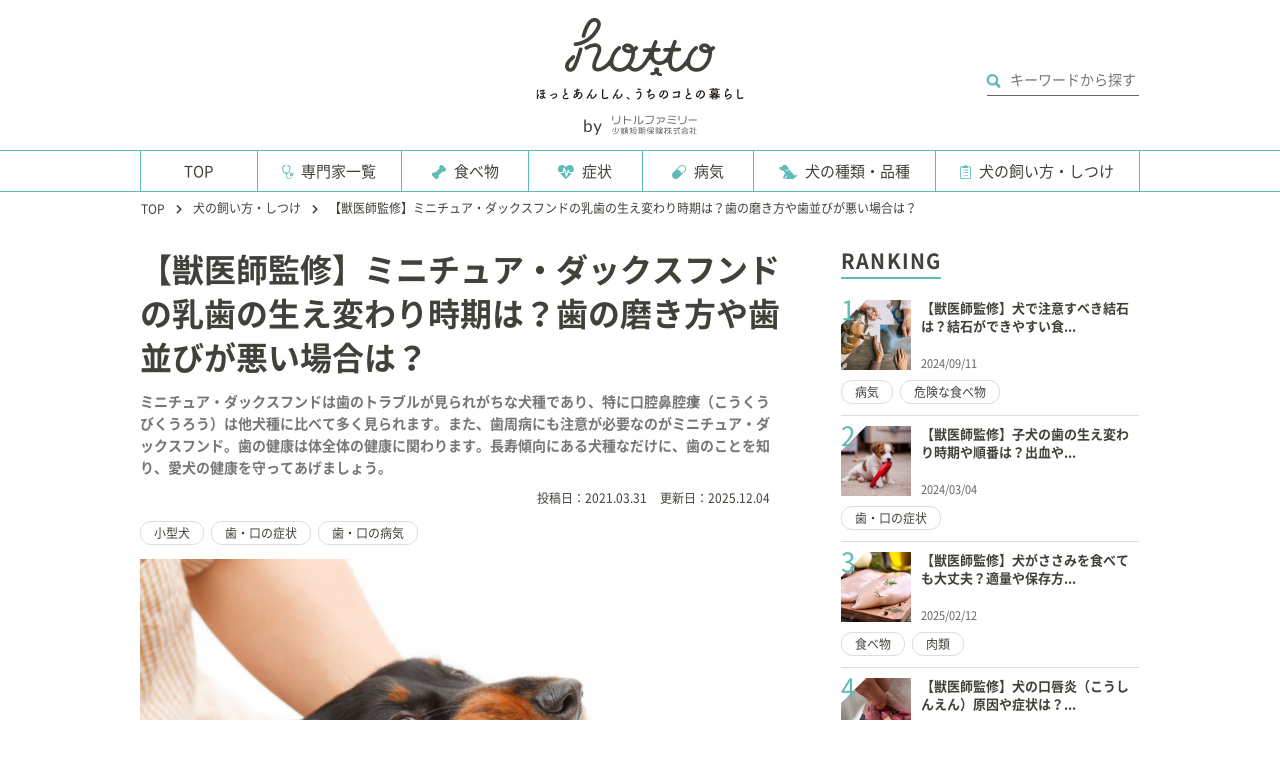

--- FILE ---
content_type: text/html; charset=UTF-8
request_url: https://hotto.me/11239
body_size: 21635
content:
<!DOCTYPE html><html lang="ja"><head><meta charset="utf-8" /><title>【獣医師監修】ミニチュア・ダックスフンドの乳歯の生え変わり時期は？歯の磨き方や歯並びが悪い場合は？｜hotto（ホット）</title><meta name="viewport" content="width=1030"><meta name="description" content="ミニチュア・ダックスフンドは歯のトラブルが見られがちな犬種であり、特に口腔鼻腔瘻（こうくうびくうろう）は他犬種に比べて多く見られます。また、歯周病にも注意が必要なのがミニチュア・ダックスフンド。歯の健康は体全体の健康に関わります。長寿傾向にある犬種なだけに、歯のことを知り、愛犬の健康を守ってあげましょう。"><!-- Open Graph protocol --><meta property="og:title" content="【獣医師監修】ミニチュア・ダックスフンドの乳歯の生え変わり時期は？歯の磨き方や歯並びが悪い場合は？｜hotto（ホット）"><meta property="og:description" content="ミニチュア・ダックスフンドは歯のトラブルが見られがちな犬種であり、特に口腔鼻腔瘻（こうくうびくうろう）は他犬種に比べて多く見られます。また、歯周病にも注意が必要なのがミニチュア・ダックスフンド。歯の健康は体全体の健康に関わります。長寿傾向にある犬種なだけに、歯のことを知り、愛犬の健康を守ってあげましょう。"><meta property="og:url" content="https://hotto.me/11239"><meta property="og:image" content="https://d30w72hvro9aqk.cloudfront.net/images/17050.jpg"><meta property="og:type" content="website"><meta property="og:site_name" content="愛犬（ペット）の一生涯に寄り添い、飼い主を支えるメディア - hotto（ホット）"><meta property="fb:app_id" content="450512592058932"><!--Facebook Instant Articles--><meta property="fb:pages" content="339349589546606"><link rel="preload" href="https://d30w72hvro9aqk.cloudfront.net/images/17050.jpg" as="image"><meta http-equiv="x-dns-prefetch-control" content="on"><link rel='preconnect dns-prefetch' href="https://www.google-analytics.com"><link rel='preconnect dns-prefetch' href="https://www.googletagmanager.com"><link rel="preload" href="/shared/fonts/hotto/hotto.woff?-1984" as="font" type="font/woff" crossorigin=""><link rel="preload" href="/shared/fonts/vendor/icomoon/icomoon.woff?-qz7pb2" as="font" type="font/woff" crossorigin=""><link rel="preload" href="/shared/fonts/vendor/font-awesome/fa-solid-900.woff2" as="font" type="font/woff2" crossorigin=""><link rel="preload" href="/shared/fonts/vendor/NotoSansCJKJP/NotoSansCJKjp-Regular.woff2" as="font" type="font/woff2" crossorigin=""><link rel="preload" href="/shared/fonts/vendor/NotoSansCJKJP/NotoSansCJKjp-Medium.woff2" as="font" type="font/woff2" crossorigin=""><link rel="preload" href="/shared/fonts/vendor/NotoSansCJKJP/NotoSansCJKjp-Bold.woff2" as="font" type="font/woff2" crossorigin=""><link rel="preload" href="https://connect.facebook.net/en_US/fbevents.js" as="script"><link rel="preload" href="https://static.ads-twitter.com/uwt.js" as="script"><link rel="preload" href="https://connect.facebook.net/ja_JP/all.js" as="script"><link rel="preload" href="//connect.facebook.net/en_US/fbds.js" as="script"><link rel="preload" href="https://platform.twitter.com/widgets.js" as="script"><link rel="preload" href="//connect.facebook.net/ja_JP/all.js" as="script"><link href="/favicon.ico?1718776830" type="image/x-icon" rel="icon" /><link href="/favicon.ico?1718776830" type="image/x-icon" rel="shortcut icon" /><link rel="stylesheet" href="/shared/styles/pc/style.css?1743383045" /><style>.slick-slider{position: relative;display: block;-moz-box-sizing: border-box;box-sizing: border-box;-webkit-user-select: none;-moz-user-select: none;-ms-user-select: none;user-select: none;-webkit-touch-callout: none;-khtml-user-select: none;-ms-touch-action: pan-y;touch-action: pan-y;-webkit-tap-highlight-color: transparent;}.slick-list{position: relative;display: block;overflow: hidden;margin: 0;padding: 0;}.slick-list:focus{outline: none;}.slick-list.dragging{cursor: pointer;cursor: hand;}.slick-slider .slick-track,.slick-slider .slick-list{-webkit-transform: translate3d(0, 0, 0);-moz-transform: translate3d(0, 0, 0);-ms-transform: translate3d(0, 0, 0);-o-transform: translate3d(0, 0, 0);transform: translate3d(0, 0, 0);}.slick-track{position: relative;top: 0;left: 0;display: block;}.slick-track:before,.slick-track:after{display: table;content: '';}.slick-track:after{clear: both;}.slick-loading .slick-track{visibility: hidden;}.slick-slide{display: none;float: left;height: 100%;min-height: 1px;}[dir='rtl'] .slick-slide{float: right;}.slick-slide img{display: block;}.slick-slide.slick-loading img{display: none;}.slick-slide.dragging img{pointer-events: none;}.slick-initialized .slick-slide{display: block;}.slick-loading .slick-slide{visibility: hidden;}.slick-vertical .slick-slide{display: block;height: auto;border: 1px solid transparent;}.slick-arrow.slick-hidden {display: none;}</style><script src="/shared/scripts/vendor/jquery/jquery.min.js?1547626648" defer="defer"></script><script src="/shared/scripts/pc/css_browser_selector.js?1547626648" defer="defer"></script><script src="/shared/scripts/pc/pagetop.js?1547626648" defer="defer"></script><script src="/shared/scripts/pc/searchtag.js?1606353035" defer="defer"></script><script src="/shared/scripts/pc/sticky.js?1547626648" defer="defer"></script><!-- Google Tag Manager --><noscript><iframe src="https://www.googletagmanager.com/ns.html?id=GTM-KV2VDDM" height="0" width="0" style="display:none;visibility:hidden"></iframe></noscript><script src="/shared/scripts/vendor/google-analysis/gtm.js?1626405298" async="async"></script><!-- End Google Tag Manager --></head><body><header class="header"><div class="header-inner"><div class="site-name"><a href="/" class="logo"><mark class="logo"><img src="/shared/imgs/common/logo.svg" class="logo_sitename" width="150" height="60" alt="愛犬（ペット）の一生涯に寄り添い、飼い主を支えるメディア - hotto（ホット）" decoding="async"></mark><img src="/shared/imgs/common/logo_copy.svg" class="logo_option" width="218" height="12" alt=" ほっとあんしん、うちのコとの暮らし" decoding="async"><img src="/shared/imgs/common/logo_lf_header.svg" class="lf_logo_option" width="114" height="30" alt=" リトルファミリー少額短期保険会社" decoding="async"></a></div><div class=""><div class="blk-search-001"><form action="/search" autocomplete="off" id="SearchIndexForm" method="get" accept-charset="utf-8"><button type="submit"><i class="iconhotto-search btn-searchIcon"></i></button><div class="input text"><label for="SearchWord"></label><input name="word" placeholder="キーワードから探す" type="text" id="SearchWord"/></div></form><div class="blk-search-tag"><div class="blk-tag-001"><section class="topic-popular"><h2 class="ttl-02-lv1 mb16"><span class="line">人気のトピック</span></h2><div class="blk-tag-001"><ul><li><a href="/topic/36">寿命</a></li><li><a href="/topic/39">ペット保険</a></li><li><a href="/topic/1">小型犬</a></li><li><a href="/topic/5">食べ物</a></li><li><a href="/topic/3">大型犬</a></li><li><a href="/topic/12">病気</a></li><li><a href="/topic/7">室内犬</a></li><li><a href="/topic/10">病気の症状</a></li><li><a href="/topic/17">野菜</a></li><li><a href="/topic/38">シャンプー</a></li></ul><a href="/topic" class="btn-more-topics">もっと見る</a></div></section></div></div></div></div><!-- /header-right --></div><!-- /header-inner --><nav class="glonav"><ul class="glonav-inner"><li class="glonav-item"><a href="/" class="glonav-link iconhotto iconhotto-top">TOP</a></li><li class="glonav-item is-colums "><a href="/columns" class="glonav-link iconhotto iconhotto-stethoscope">専門家一覧</a></li><li class="glonav-item"><a href="/food" class="glonav-link iconhotto iconhotto-food">食べ物</a></li><li class="glonav-item"><a href="/symptom" class="glonav-link iconhotto iconhotto-symptom">症状</a></li><li class="glonav-item"><a href="/sickness" class="glonav-link iconhotto iconhotto-sickness">病気</a></li><li class="glonav-item"><a href="/breed" class="glonav-link iconhotto iconhotto-breed">犬の種類・品種</a></li><li class="glonav-item"><a href="/training" class="glonav-link iconhotto iconhotto-training">犬の飼い方・しつけ</a></li></ul></nav></header><div class="ly-contents"><script type="application/ld+json">
 {
	 "@context": "https://schema.org",
	 "@type":  "Article",
	 "mainEntityOfPage": {
		 "@type": "WebPage",
		 "@id": "https://hotto.me/11239"
	 },
	 "headline": "【獣医師監修】ミニチュア・ダックスフンドの乳歯の生え変わり時期は？歯の磨き方や歯並びが悪い場合は？",
	 "description": "ミニチュア・ダックスフンドは歯のトラブルが見られがちな犬種であり、特に口腔鼻腔瘻（こうくうびくうろう）は他犬種に比べて多く見られます。また、歯周病にも注意が必要なのがミニチュア・ダックスフンド。歯の健康は体全体の健康に関わります。長寿傾向にある犬種なだけに、歯のことを知り、愛犬の健康を守ってあげましょう。",
	 "datePublished": "2025-12-04T19:23:00+09:00",
	 "dateModified": "2025-12-04T19:23:00+09:00",
	 "image": {
		 "@type": "ImageObject",
		 "name": "【獣医師監修】ミニチュア・ダックスフンドの乳歯の生え変わり時期は？歯の磨き方や歯並びが悪い場合は？",
		 "url": "https://d30w72hvro9aqk.cloudfront.net/images/17050.jpg"
	 }
	,"editor": {
		"@type": "Person",
		"name": "大塚 良重",
		"url": "https://hotto.me/writers/view/22",
		"sameAs": "",
		"description": "ドッグジャーナリスト＆ドッグライター

【執筆歴】犬専門の文筆家＆ライターとして25年以上。
犬専門雑誌、書籍、Web、新聞、一般誌などで執筆を続けてきたほか、監修業務や、ラジオ出演、テレビ番組制作協力なども。
近年は自身が取材をお受けすることも多くなっている。

【資格】愛玩動物飼養管理士１級、ホリスティックケア・カウンセラー

【専門分野】シニア犬介護やペットロスをはじめとした「人と動物との関係性」

【ペットへの想い】
介護の末、お星さまになった愛犬LINDA（シェットランド・シープドッグ）への想いは強く、一度愛したらどこまでも、愛犬一筋派である。
信条は「犬こそソウルメイト」

【著書】
・難病の少女とその愛犬の物語『りーたんといつも一緒に』（光文社）
・「愛犬の友」「DOG FAN」／誠文堂新光社
・Wan／ペットライフ社 （レギュラー）
・柴犬ファン、チワワファン、シュナウザーファンなどMOOK本シリーズ／誠文堂新光社
・DOG Days／海苑社 （レギュラー）
・高齢犬ケアハンドブック／誠文堂新光社
・暮しの手帖「ペットの健康相談」／暮しの手帖社
・docomo iコンシェル／NTT docomo （連載）
・ペット（夕刊）／読売新聞社
・リクルートナビ「忙しい１人暮らで犬が飼えるか？」／リクルート
",
		"image": "https://d30w72hvro9aqk.cloudfront.net/images/11321.jpg"
	}
  ,"author": [{"@type":"Person","name":"藤田 桂一 先生","url":"https:\/\/hotto.me\/columns\/view\/80","sameAs":"http:\/\/www.fujita-animal.com\/about\/from-director","description":"フジタ動物病院 院長（獣医師）\r\n\r\n日本獣医畜産大学（現：日本獣医生命科学大学）大学院 獣医学研究科 修士課程 修了。\r\n\r\n1988年に埼玉県上尾市でフジタ動物病院を開院する。\r\n\r\n同病院の院長として、獣医師15名、AHT・トリマー・受付31名、総勢46名のスタッフとともに活躍している。\r\n\r\n【資格】\r\n◇獣医師\r\n\r\n【所属】\r\n◆日本小動物歯科研究会 会長\r\n◆公益社団法人 日本獣医学会 評議員\r\n◆財団法人 動物臨床医学会 理事\r\n◆公益財団法人 動物臨床医学研究所 評議員\r\n◆日本獣医療倫理研究会（JAMLAS） 理事\r\n◆NPO法人 高齢者のペット飼育支援獣医師ネットワーク 理事\r\n◆日本獣医臨床病理学会 評議員\r\n◆社団法人 日本動物病院福祉協会\r\n◆世界動物病院協会\r\n◆日本動物病院会\r\n◆小動物臨床研究会さくら会\r\n◆PCM 研究会\r\n\r\nその他の会に所属し、研究活動を精力的に行っている。\r\n\r\n◇岩手大学 農学部獣医学科 非常勤講師（2008～2012年）\r\n◇帝京科学大学 生命環境学部 アニマルサイエンス学科 非常勤講師（2012年～）\r\n◇日本大学 生物資源科学部 獣医学科 高度臨床獣医学 非常勤講師（2013年～）\r\n\r\n【編著】\r\n「基礎から学ぶ小動物の歯科診療 Vol.1」interzoo\r\n「基礎から学ぶ小動物の歯科診療 Vol.2」interzoo","image":"https:\/\/d30w72hvro9aqk.cloudfront.net\/images\/3310.jpg"}]
 }
 </script><div class="blk-topicpath-001"><nav aria-label="Breadcrumbs" role="navigation"><ul class="breadcrumbs" itemscope itemtype="http://schema.org/BreadcrumbList"><li class="breadcrumbs_item" itemprop="itemListElement" itemscope itemtype="http://schema.org/ListItem"><a href="/" itemprop="item"><span itemprop="name">TOP</span></a><meta itemprop="position" content="1"></li><li class="breadcrumbs_item" itemprop="itemListElement" itemscope itemtype="http://schema.org/ListItem"><a href="/training" itemprop="item"><span itemprop="name">犬の飼い方・しつけ</span></a><meta itemprop="position" content="2"></li><li class="breadcrumbs_item" itemprop="itemListElement" itemscope itemtype="http://schema.org/ListItem"><span itemprop="name">【獣医師監修】ミニチュア・ダックスフンドの乳歯の生え変わり時期は？歯の磨き方や歯並びが悪い場合は？</span><meta itemprop="position" content="3"></li></ul></nav></div><div class="ly-contents-body"><article class="ly-main"><div class="part-summary-001-full"><div class="part-summary-inner"><div class="info"><h1>【獣医師監修】ミニチュア・ダックスフンドの乳歯の生え変わり時期は？歯の磨き方や歯並びが悪い場合は？</h1><p>ミニチュア・ダックスフンドは歯のトラブルが見られがちな犬種であり、特に口腔鼻腔瘻（こうくうびくうろう）は他犬種に比べて多く見られます。また、歯周病にも注意が必要なのがミニチュア・ダックスフンド。歯の健康は体全体の健康に関わります。長寿傾向にある犬種なだけに、歯のことを知り、愛犬の健康を守ってあげましょう。</p></div><div class="info-line"><ul class="info-right"><li class="date">
              投稿日：<time class='created-date' datetime="2021-03-31T19:28:25+09:00">2021.03.31</time>
              更新日：<time datetime="2025-12-04T19:23:00+09:00">2025.12.04</time></li></ul></div><div class="blk-tag-001 blk-related-topics-002 memberBox_option"><ul><li><a href="/topic/1">小型犬</a></li><li><a href="/topic/29">歯・口の症状</a></li><li><a href="/topic/34">歯・口の病気</a></li></ul></div><div class="thumb-block"><div class="thumb-container"><img src="https://d30w72hvro9aqk.cloudfront.net/images/17050.jpg" class="thumb cover" alt="【獣医師監修】ミニチュア・ダックスフンドの乳歯の生え変わり時期は？歯の磨き方や歯並びが悪い場合は？" width="640" height="384" decoding="async"><div class="icatch-source-block"><div class="icatch-source"><small class="source icatch-source-block"><span>出典 ： iStock.com/mykeyruna</span></small></div></div></div></div></div></div><div class="specialized-title">先生にお聞きしました</div><div class="part-column-001"><div class="articleColumn"><div class="column-inner specialThanks"><div class="img"><div class="specialThanks_img"><img src="https://d30w72hvro9aqk.cloudfront.net/images/3310.jpg" width="120" height="120" decoding="async"></div></div><div class="info specialThanks-info"><div class="name">藤田 桂一 先生</div><div class="description specialThanks_description"><div id="js-specialthanks-80" class="specialThanks_description_text is-specialThanks-hide"><div class="specialThanks_description_default"><a href="http://www.fujita-animal.com/" target="_blank">フジタ動物病院</a> 院長（獣医師）<br /><br />
日本獣医畜産大学（現：<a href="https://www.nvlu.ac.jp/" target="_blank">日本獣医生命科学大学</a>）大学院 獣医学研究科 修士課程 修了。<br /><br />
1988年に埼玉県上尾市で<a href="http://www.fujita-animal.com/" target="_blank">フジタ動物病院</a>を開院する。<br /><br />
同病院の院長として、獣医師15名、AHT・トリマー・受付31名、総勢46名のスタッフとともに活躍している。<br /><br />
【資格】<br />
◇<a href="http://www.maff.go.jp/j/syouan/tikusui/zyui/shiken/shiken.html" target="_blank">獣医師</a><br /><br />
【所属】<br />
◆<a href="http://sa-dentalsociety.com/" target="_blank">日本小動物歯科研究会</a> 会長<br />
◆<a href="https://www.jsvetsci.jp/index.php" target="_blank">公益社団法人 日本獣医学会</a> 評議員<br />
◆財団法人 動物臨床医学会 理事<br />
◆<a href="http://www.dourinken.com/" target="_blank">公益財団法人 動物臨床医学研究所</a> 評議員<br />
◆<a href="http://www.jamlas.net/" target="_blank">日本獣医療倫理研究会（JAMLAS）</a> 理事<br />
◆<a href="https://www.vesena.org/" target="_blank">NPO法人 高齢者のペット飼育支援獣医師ネットワーク</a> 理事<br />
◆<a href="http://www.jsvcp.jp/" target="_blank">日本獣医臨床病理学会</a> 評議員<br />
◆社団法人 日本動物病院福祉協会<br />
◆<a href="http://wahalll.com/" target="_blank">世界動物病院協会</a><br />
◆<a href="http://www.naha-edu.com/" target="_blank">日本動物病院会</a><br />
◆小動物臨床研究会さくら会<br />
◆PCM 研究会<br /><br />
その他の会に所属し、研究活動を精力的に行っている。<br /><br />
◇<a href="http://news7a1.atm.iwate-u.ac.jp/" target="_blank">岩手大学 農学部</a>獣医学科 非常勤講師（2008～2012年）<br />
◇<a href="https://www.ntu.ac.jp/gakubu/seimei/animal/" target="_blank">帝京科学大学 生命環境学部 アニマルサイエンス学科</a> 非常勤講師（2012年～）<br />
◇<a href="http://www.brs.nihon-u.ac.jp/education/department/vmc.html" target="_blank">日本大学 生物資源科学部 獣医学科 高度臨床獣医学</a> 非常勤講師（2013年～）<br /><br />
【編著】<br /><a href="https://www.amazon.co.jp/dp/4899959990" target="_blank">「基礎から学ぶ小動物の歯科診療 Vol.1」interzoo</a><br /><a href="https://www.interzoo.online/products/detail/1677" target="_blank">「基礎から学ぶ小動物の歯科診療 Vol.2」interzoo</a></div><a id="js-specialThanks-more-80" class="specialThanks_description_more_link" href="/columns/view/80"><span class="specialThanks_description_ellipses">…</span>続きを読む</a></div></div></div></div></div></div><div class="article_body article-11239"><div class="part-index-001"><h2>目次</h2><div class="articleIndex"><ul class="list-type04"><li><a class="scroll" href="#65343">
        ミニチュア・ダックスフンドの乳歯の生え変わりの時期と順番は？
      </a></li><li><a class="scroll" href="#65358">
        ミニチュア・ダックスフンドの歯の本数は？（何本抜ける？）
      </a></li><li><a class="scroll" href="#65365">
        ミニチュア・ダックスフンドの歯磨きの仕方・オススメの歯ブラシは？
      </a></li><li><a class="scroll" href="#65390">
        ミニチュア・ダックスフンドが気をつける歯のトラブルや病気（歯周病）は？
      </a></li><li><a class="scroll" href="#65419">
        ミニチュア・ダックスフンドの歯並び・噛み合わせが悪い場合は矯正が必要？
      </a></li><li><a class="scroll" href="#65422">
        ミニチュア・ダックスフンドの歯のトラブルに保険は使用できる？
      </a></li><li><a class="scroll" href="#65425">
        ミニチュア・ダックスフンドの歯のまとめ
      </a></li></ul></div></div><h2 id="65343" class="ttl-01-lv2">ミニチュア・ダックスフンドの乳歯の生え変わりの時期と順番は？</h2><h3 id="65345" class="ttl-01-lv3">ミニチュア・ダックスフンドの乳歯①【発育・萌出（ほうしゅつ）】</h3><div class="part-image-001"><div class="mb4"><div class="img "><img src="https://d30w72hvro9aqk.cloudfront.net/images/17051.jpg"
             width="2119"
             height="1414"
             alt="ミニチュア・ダックスフンドの乳歯①【発育・萌出（ほうしゅつ）】"
             decoding="async"
             loading="lazy"
        ></div><p class="par text">iStock.com/ch__ch</p></div></div><p class="par mb32 part-text-002">子犬が母犬のお腹の中にいる頃、ミニチュア・ダックスフンドの歯は密かに成長を始めています。</p><div class="part-copybox-001 mb32"><p class="ttl">【犬の歯の発育段階】</p><p class="lead"><span class="  font-weight-bold">蕾状期（らいじょうき）⇒帽状期（ぼうじょうき）⇒鐘状期（しょうじょうき）⇒石灰化期（せっかいき）</span></p></div><p class="par mb32 part-text-002">という歯の発育段階を経て、<span class="  font-weight-bold">“歯の芽”</span>である<span class="  font-weight-bold">「歯胚（しはい）」</span>が「歯」として成長し、<span class="  font-weight-bold">歯肉から顔を出すのは生後21日（3週）頃</span>。<br /><br />
そして<span class="  font-weight-bold">生後2ヶ月くらいまでの間に乳歯がすべて生え揃い</span>ます。</p><div class="part-image-001"><div class="mb4"><div class="img bottom"><img src="https://d30w72hvro9aqk.cloudfront.net/images/16932.jpg"
             width="750"
             height="258"
             alt="【犬の歯が成長する過程】"
             decoding="async"
             loading="lazy"
        ></div><p class="par text">【犬の歯が成長する過程】<br />
犬の歯は母犬のお腹の中にいる時からすでに発育が始まっている。</p></div></div><div class="table-specialized"><p class="table-specialized-title">【歯の成長過程】（上記イラスト左より）</p><div><table><thead><tr><th align="left">蕾状期（らいじょうき）</th><th align="left">口腔粘膜上皮（青い部分）の一部が増殖して伸びてくる</th></tr></thead><tbody><tr><td align="left">帽状期（ぼうじょうき）</td><td align="left">増殖した部分が帽子のような形となり、これはエナメル器と呼ばれる。エナメル器に包まれるように歯乳頭（後に象牙質と歯髄を作る）が、そしてそれらを支える器のように歯小嚢（セメント質や歯槽骨、歯槽膜の基になる）が形成される。エナメル器・歯乳頭・歯小嚢の3つは歯胚（歯の基になるもの）と呼ばれる</td></tr><tr><td align="left">鐘状期（しょうじょうき）</td><td align="left">エナメル器の内部にはエナメル髄が発生し、この段階をもってエナメル器の上部は外エナメル上皮、下部は内エナメル上皮と呼ばれるようになる</td></tr><tr><td align="left">石灰化期</td><td align="left">歯乳頭は象牙質と歯髄に分化し、歯小嚢はセメント質・歯槽骨・歯槽膜に、内エナメル上皮はエナメル質に変化する</td></tr><tr><td align="left">歯の萌出（ほうしゅつ）</td><td align="left">歯根象牙質、セメント質、歯根膜、固有歯槽骨の形成によって、歯根が長くなっていき、歯として成長する</td></tr></tbody></table></div></div><h3 id="65349" class="ttl-01-lv3">ミニチュア・ダックスフンドの乳歯②【歯の生え変わり時期】</h3><p class="par mb32 part-text-002">やがて子犬が生後4ヶ月半頃になると永久歯が生え始め、<span class="  font-weight-bold">生後7～8ヶ月頃までには乳歯と永久歯との生え変わりが完了</span>します。</p><div class="table-specialized"><p class="table-specialized-title">【歯が生える時期と生え変わりの時期】</p><div><table><thead><tr><th align="left">【歯の種類】</th><th align="left">【乳歯】</th><th align="left"></th><th align="left">【永久歯】</th><th align="left"></th></tr></thead><tbody><tr><td align="left">月齢</td><td align="left">生後21日頃</td><td align="left">生後2か月頃</td><td align="left">生後4か月半</td><td align="left">生後7～8か月</td></tr><tr><td align="left">歯の状態</td><td align="left">生え始め</td><td align="left">生え揃い完了</td><td align="left">生え始め</td><td align="left">生え揃い完了</td></tr></tbody></table></div></div><div class="part-image-001"><div class="mb4"><div class="img "><img src="https://d30w72hvro9aqk.cloudfront.net/images/16933.png"
             width="898"
             height="816"
             alt="【犬の乳歯（左）と永久歯（右）の歯並び】"
             decoding="async"
             loading="lazy"
        ></div><p class="par text">【犬の乳歯（左）と永久歯（右）の歯並び】</p></div></div><p class="par mb32 part-text-002">なお、歯の生え変わりの時期には乳歯と永久歯とが一時的に併存する期間があります。<br /><br />
それは切歯と臼歯で数日程度、犬歯の場合は2〜3週間程度にわたります。</p><div class="table-specialized"><p class="table-specialized-title">【乳歯と永久歯が併存する期間】</p><div><table><thead><tr><th align="left">【歯】</th><th align="left">【平均的な併存日数】</th></tr></thead><tbody><tr><td align="left">切歯および臼歯</td><td align="left">数日</td></tr><tr><td align="left">上顎の犬歯</td><td align="left">およそ2～3週間</td></tr><tr><td align="left">下顎の犬歯</td><td align="left">およそ1～2週間</td></tr></tbody></table></div></div><h3 id="65355" class="ttl-01-lv3">ミニチュア・ダックスフンドの乳歯③【歯が生える順番】</h3><p class="par mb32 part-text-002">通常、歯が生えてくる順番は以下のとおりで、これは乳歯も永久歯も同じです。<br /><br />
ちなみに、乳歯の段階では前・後臼歯の区別がなく、単に臼歯あるいは乳臼歯と呼びます。<br /><br /><br /></p><div class="part-copybox-001 mb32"><p class="ttl">【犬の歯が生える順番】</p><p class="lead"><span class="  font-weight-bold">下顎の切歯 ⇒ 上顎の切歯 ⇒ 下顎の（前・後）臼歯 ⇒ 上顎の（前・後）臼歯 ⇒ 下顎の犬歯 ⇒ 上顎の犬歯</span><br />
※ただし、前臼歯・後臼歯の一部は犬歯と同様に最後に生えてくるものもあります</p></div><div class="part-image-001"><div class="mb4"><div class="img bottom"><img src="https://d30w72hvro9aqk.cloudfront.net/images/16934.jpg"
             width="3072"
             height="2304"
             alt="犬の歯が生える順番／写真提供：フジタ動物病院"
             decoding="async"
             loading="lazy"
        ></div><p class="par text">犬の歯が生える順番／写真提供：フジタ動物病院</p></div></div><h2 id="65358" class="ttl-01-lv2">ミニチュア・ダックスフンドの歯の本数は？（何本抜ける？）</h2><div class="part-image-001"><div class="mb4"><div class="img "><img src="https://d30w72hvro9aqk.cloudfront.net/images/17052.jpg"
             width="2165"
             height="1384"
             alt="ミニチュア・ダックスフンドの歯の本数は？（何本抜ける？）"
             decoding="async"
             loading="lazy"
        ></div><p class="par text">iStock.com/fotojagodka</p></div></div><p class="par mb32 part-text-002"><span class="  font-weight-bold">ミニチュア・ダックスフンド（犬）の歯の本数は乳歯で28本、永久歯は42本</span>あります。<br /><br />
下の表にミニチュア・ダックスフンド（犬）の歯の本数を切歯・犬歯・前臼歯・後臼歯ごとに示しますが、歯の本数は次の歯式によって示すこともできます。<br />
（歯式は犬の顔を片側から見た時の歯の数を基本として数えます）<br /><br /></p><div class="part-copybox-001 mb32"><p class="ttl">【乳歯の場合】</p><p class="lead">上顎の歯/下顎の歯＝切歯3/3＋犬歯1/1＋臼歯3/3×2＝<span class="  font-weight-bold">28本</span></p></div><div class="part-copybox-001 mb32"><p class="ttl">【永久歯の場合】</p><p class="lead">上顎の歯/下顎の歯＝切歯3/3＋犬歯1/1＋前臼歯4/4＋後臼歯2/3×2＝<span class="  font-weight-bold">42本</span></p></div><div class="table-specialized"><p class="table-specialized-title">【ミニチュア・ダックスフンドの歯の本数】</p><div><table><thead><tr><th align="left">【単位／本】</th><th align="center">【乳歯】</th><th align="center"></th><th align="center">【永久歯】</th><th align="center"></th></tr></thead><tbody><tr><td align="left"></td><td align="center">上顎</td><td align="center">下顎</td><td align="center">上顎</td><td align="center">下顎</td></tr><tr><td align="left">切歯</td><td align="center">6</td><td align="center">6</td><td align="center">6</td><td align="center">6</td></tr><tr><td align="left">犬歯</td><td align="center">2</td><td align="center">2</td><td align="center">2</td><td align="center">2</td></tr><tr><td align="left">前臼歯</td><td align="center">6</td><td align="center">6</td><td align="center">8</td><td align="center">8</td></tr><tr><td align="left">後臼歯</td><td align="center">0</td><td align="center">0</td><td align="center">4</td><td align="center">6</td></tr><tr><td align="left">全体</td><td align="center">14</td><td align="center">14</td><td align="center">20</td><td align="center">22</td></tr></tbody></table></div></div><div class="part-image-001"><div class="mb4"><div class="img "><img src="https://d30w72hvro9aqk.cloudfront.net/images/16936.jpg"
             width="750"
             height="594"
             alt="【成犬の歯】"
             decoding="async"
             loading="lazy"
        ></div><p class="par text">【成犬の歯】<br />
切歯＝I1（第1切歯）～I3（第3切歯）<br />
犬歯＝C<br />
前臼歯＝P1（第1前臼歯）～P4（第4前臼歯）<br />
後臼歯＝M1（第1後臼歯）～M3（第3後臼歯）</p></div></div><h2 id="65365" class="ttl-01-lv2">ミニチュア・ダックスフンドの歯磨きの仕方・オススメの歯ブラシは？</h2><h3 id="65367" class="ttl-01-lv3">ミニチュア・ダックスフンドの歯磨き【歯磨きの仕方】</h3><div class="part-image-001"><div class="mb4"><div class="img "><img src="https://d30w72hvro9aqk.cloudfront.net/images/16937.jpg"
             width="2000"
             height="1335"
             alt="ミニチュア・ダックスフンドの歯磨き【歯磨きの仕方】"
             decoding="async"
             loading="lazy"
        ></div><p class="par text">Brusnikaphoto / PIXTA(ピクスタ)</p></div></div><p class="par mb32 part-text-002"><span class="  font-weight-bold">ミニチュア・ダックスフンドの歯の健康を守るためには歯磨きができるとベスト</span>です。<br /><br />
少しずつ慣らすことで犬にとっても飼い主にとっても負担の少ない歯磨きを目指すことは可能。<br /><br />
ぜひトライしてみてはいかがでしょう。</p><h4 id="65369" class="ttl-01-lv4">歯磨きの仕方【ステップ①】</h4><p class="par mb32 part-text-002">おやつを与える時や体を撫でる時に何気なく指や手で愛犬の口元に触れ、口周りに触られることに慣らします。</p><h4 id="65371" class="ttl-01-lv4">歯磨きの仕方【ステップ②】</h4><p class="par mb32 part-text-002">それに慣れたら、口に触れるだけではなく、指を口に入れてみる、唇を少しめくってみるなどしてみます。</p><h4 id="65373" class="ttl-01-lv4">歯磨きの仕方【ステップ③】</h4><p class="par mb32 part-text-002">次に、ぬるま湯で湿らしたガーゼを指に巻いて歯を軽くこすってみましょう。<br /><br />
最初は切歯（前歯）から。<br /><br />
慣れるにつれて、徐々に奥歯へ移動するようにします。</p><h4 id="65375" class="ttl-01-lv4">歯磨きの仕方【ステップ④】</h4><p class="par mb32 part-text-002">指ガーゼに慣れたら歯ブラシへ移行します。<br /><br /><span class="  font-weight-bold">最初は「歯ブラシの匂いを嗅がせたり」「遊ばせたりし」「瞬間的でも歯ブラシを口に入れること」があったなら褒めて</span>あげましょう。</p><h4 id="65377" class="ttl-01-lv4">歯磨きの仕方【ステップ⑤】</h4><p class="par mb32 part-text-002">歯ブラシで歯を磨いてみます。<br /><br />
切歯から始め、少しずつ犬歯や奥歯も慣らしていきます。<br /><br />
最初は歯の外側だけでも大丈夫。<br /><br />
徐々に裏側も磨けるようにしていきましょう。</p><h3 id="65379" class="ttl-01-lv3">ミニチュア・ダックスフンドの歯磨き【歯磨き嫌いになる原因】</h3><div class="part-image-001"><div class="mb4"><div class="img "><img src="https://d30w72hvro9aqk.cloudfront.net/images/17053.jpg"
             width="2121"
             height="1414"
             alt="ミニチュア・ダックスフンドの歯磨き【歯磨き嫌いになる原因】"
             decoding="async"
             loading="lazy"
        ></div><p class="par text">iStock.com/Capuski</p></div></div><p class="par mb32 part-text-002">中には歯磨きを嫌がる犬もよくいますが、その場合、考えられる理由としては以下のようなものがあります。</p><h5 id="65381" class="ttl-01-lv5-checkbox">口に触られることに慣れていない</h5><h5 id="65382" class="ttl-01-lv5-checkbox">磨き方が強過ぎて痛い</h5><h5 id="65383" class="ttl-01-lv5-checkbox">歯ブラシが硬過ぎる、または大き過ぎる</h5><h5 id="65384" class="ttl-01-lv5-checkbox">歯や口の中にトラブルがあって、歯磨きをされると違和感や痛みがある</h5><h5 id="65385" class="ttl-01-lv5-checkbox">無理強いされるのが嫌だ</h5><h5 id="65386" class="ttl-01-lv5-checkbox">普段からマズルを捕まれて叱られていた</h5><h3 id="65387" class="ttl-01-lv3">ミニチュア・ダックスフンドの歯磨き【歯磨きのポイント】</h3><p class="par mb32 part-text-002">以上を踏まえ、<span class="  font-weight-bold">ミニチュア・ダックスフンドに歯磨きをする際のポイント</span>をいくつかご紹介しましょう</p><div class="part-copybox-001 mb32"><p class="ttl">【ポイント】</p><p class="lead">【ポイント①】<br /><span class="  font-weight-bold">特に歯磨きトレーニングの段階では、少しでも歯磨きをさせたら褒めて一緒に遊ぶなど“良いこと”とセットにすると効果的</span>です。<br /><br />
【ポイント②】<br />
歯ブラシが乾いていると口内粘膜に引っかかって嫌がることがあるので、<span class="  font-weight-bold">歯ブラシは濡らして使うこと</span>。<span class="  font-weight-bold">犬が好む肉汁や犬用の歯磨きペーストなどを使用するのもおすすめ</span>です。<br /><br />
【ポイント③】<br /><span class="  font-weight-bold">飼い主さんが意気込み過ぎると犬にとってはストレス</span>に。<span class="  font-weight-bold">リラックスした環境</span>で行ないましょう。<br /><br />
【ポイント④】<br /><span class="  font-weight-bold">歯ブラシはミニチュア・ダックスフンドの口に合ったサイズで、ヘッドが小さく（唇の端にスッと入る程度）、柔らかいもの</span>を。<br /><br />
【ポイント⑤】<br /><span class="  font-weight-bold">“ゴシゴシ”</span>ではなく、<span class="  font-weight-bold">軽くソフトに磨くのがコツ</span>。<br /><br />
【ポイント⑥】<br /><span class="  font-weight-bold">歯や口の中に異常がある時には、動物病院で診てもらいましょう</span>。<br /><br />
【ポイント⑦】<br />
犬の場合、<span class="  font-weight-bold">歯垢が歯石に変化するのは3～5日程度なので、可能な限り歯磨きは毎日</span>行いましょう。<br /><br />
【ポイント⑧】<br />
口腔鼻腔瘻をおこしやすい上顎の犬歯の内側、歯垢・歯石が付きやすい<span class="  font-weight-bold">上顎の第4前臼歯</span>や、それとかぶさる<span class="  font-weight-bold">下顎の第1後臼歯は特に念入り</span>に。<br /><br />
【ポイント⑨】<br /><span class="  font-weight-bold">歯ブラシを歯と歯肉の境目あたりにあてて左右に細かく動かしながら磨く「バス法」は歯肉溝の汚れを落とすのに効果的</span>です。</p></div><div class="part-image-001"><div class="mb4"><div class="img "><img src="https://d30w72hvro9aqk.cloudfront.net/images/17018.jpg"
             width="2256"
             height="1504"
             alt="犬の歯の磨き方"
             decoding="async"
             loading="lazy"
        ></div><p class="par text">写真のように犬歯の後ろに親指と中指（または人差し指）をあてがうと犬の口を開けやすくなる。ただし、この時、鼻筋を強く抑えてしまうと犬が苦しがるので注意を/写真提供：©フジタ動物病院、大塚良重</p></div></div><h2 id="65390" class="ttl-01-lv2">ミニチュア・ダックスフンドが気をつける歯のトラブルや病気（歯周病）は？</h2><div class="part-image-001"><div class="mb4"><div class="img "><img src="https://d30w72hvro9aqk.cloudfront.net/images/17054.jpg"
             width="2121"
             height="1414"
             alt="ミニチュア・ダックスフンドが気をつける歯のトラブルや病気（歯周病）は？"
             decoding="async"
             loading="lazy"
        ></div><p class="par text">iStock.com/Ирина Мещерякова</p></div></div><p class="par mb32 part-text-002">ミニチュア・ダックスフンドで気をつけたい歯のトラブルには、以下のようなものがあります。</p><h3 id="65393" class="ttl-01-lv3">ミニチュア・ダックスフンドの歯のトラブル①【乳歯遺残（にゅうしいざん）】</h3><p class="par mb32 part-text-002"><span class="  font-weight-bold">犬の歯の生え変わり時期が過ぎても乳歯が抜け落ちずに残っている状態を乳歯遺残（にゅうしいざん）</span>と言います。<br /><br />
通常、永久歯は乳歯の内側に生えてきますが、上顎の犬歯のみは乳歯の前方に生えてきます。<br /><br />
歯の生え変わりの時期が過ぎたら、歯の本数や生え方を確認しましょう。</p><div class="part-link-001"><p><a href="https://hotto.me/10857" target="_blank" rel="noopener noreferrer">【獣医師監修】犬の乳歯遺残（にゅうしいざん）原因や症状、抜歯は必要？治療法、治療費、予防対策！</a></p></div><h3 id="65396" class="ttl-01-lv3">ミニチュア・ダックスフンドの歯のトラブル②【歯周病】</h3><p class="par mb32 part-text-002"><span class="  font-weight-bold">歯垢（プラーク）に含まれる細菌が歯周組織に入り込むことによって炎症を生じさせるのが歯周病</span>です。<br /><br /><span class="  font-weight-bold">総じて小型犬は歯周病になりやすい傾向</span>があります。<br /><br /><span class="  font-weight-bold">人医療では心臓病と歯周病は関連があると言われますが、犬においても同じであり、他の病気に影響するばかりか、年に1回、歯垢・歯石の除去をすることによって、死亡リスクが約20％減少するという論文も発表されているほど、寿命そのものにも影響を与える歯科疾患</span>です。</p><div class="part-link-001"><p><a href="https://hotto.me/10729" target="_blank" rel="noopener noreferrer">【獣医師監修】犬の歯周病、原因や症状（重度・軽度）は？対処・治療法、治療費、予防対策は？</a></p></div><p class="par mb32 part-text-002">【参照元】<a href="https://pubmed.ncbi.nlm.nih.gov/30870610/" target="_blank">Silvan R,et.al「Risk Factors Associated with Lifespan in Pet Dogs Evaluated in Primary Care Veterinary Hospitals」</a>（Journal of the American Animal Hospital Association 2019;55:130-137）</p><h3 id="65399" class="ttl-01-lv3">ミニチュア・ダックスフンドの歯のトラブル③【根尖周囲病巣（こんせんしゅういびょうそう）】</h3><p class="par mb32 part-text-002"><a href="https://hotto.me/10560" target="_blank">破折（はせつ）</a>や咬耗（こうもう）による歯髄の露出、<a href="https://hotto.me/10729" target="_blank">歯周病</a>、破歯（はし）細胞性吸収病巣、う蝕（虫歯）、<a href="https://hotto.me/10836" target="_blank">変形歯</a>などによって歯の根尖（歯の根の先端）周囲に炎症が及ぶことがあります。<br /><br />
ミニチュア・ダックスフンドでは特に歯周病由来のものに注意が必要です。</p><div class="part-link-001"><p><a href="https://hotto.me/10830" target="_blank" rel="noopener noreferrer">【獣医師監修】犬の「根尖周囲病巣」原因や症状は？対処・治療法、治療（手術）費、予防対策は？｜hotto（ホット）</a></p></div><div class="part-link-001"><p><a href="https://hotto.me/10560" target="_blank" rel="noopener noreferrer">【獣医師監修】犬の歯が折れた（破折）！歯は生え変わる？抜歯の費用は？原因や対処・予防方法！</a></p></div><div class="part-link-001"><p><a href="https://hotto.me/10729" target="_blank" rel="noopener noreferrer">【獣医師監修】犬の歯周病、原因や症状（重度・軽度）は？対処・治療法、治療費、予防対策は？</a></p></div><div class="part-link-001"><p><a href="https://hotto.me/10836" target="_blank" rel="noopener noreferrer">【獣医師監修】犬の「変形歯（へんけいし）」原因や症状は？対処・治療法、治療費、予防対策は？</a></p></div><h3 id="65402" class="ttl-01-lv3">ミニチュア・ダックスフンドの歯のトラブル④【内歯瘻（ないしろう）/外歯瘻（がいしろう）</h3><div class="part-image-001"><div class="mb4"><div class="img "><img src="https://d30w72hvro9aqk.cloudfront.net/images/17015.jpg"
             width="2000"
             height="1333"
             alt="ミニチュア・ダックスフンドの歯のトラブル④【内歯瘻（ないしろう）/外歯瘻（がいしろう）"
             decoding="async"
             loading="lazy"
        ></div><p class="par text">KAORU / PIXTA(ピクスタ)</p></div></div><p class="par mb32 part-text-002"><a href="https://hotto.me/10830" target="_blank">犬の根尖周囲病巣（こんせんしゅういびょうそう）</a>が進行した場合、膿の排出路である瘻管（ろうかん）が作られ、その出口である穴が口腔内（<a href="https://hotto.me/10782" target="_blank">内歯瘻</a>）や、目の下、頬（ほほ）、顎の下などの皮膚（<a href="https://hotto.me/10783" target="_blank">外歯瘻</a>）に開いてしまうことがあります。<br /><br />
ミニチュア・ダックスフンドをはじめとした小型犬に多く見られます。</p><div class="part-link-001"><p><a href="https://hotto.me/10782" target="_blank" rel="noopener noreferrer">【獣医師監修】犬の内歯瘻（ないしろう）歯肉に穴が？原因や症状、治療法、治療費、予防対策！｜hotto（ホット）</a></p></div><div class="part-link-001"><p><a href="https://hotto.me/10783" target="_blank" rel="noopener noreferrer">【獣医師監修】犬の外歯瘻（がいしろう）目の下に穴が？原因や症状は？治療法、治療費、予防対策！</a></p></div><div class="part-link-001"><p><a href="https://hotto.me/10830" target="_blank" rel="noopener noreferrer">【獣医師監修】犬の「根尖周囲病巣」原因や症状は？対処・治療法、治療（手術）費、予防対策は？</a></p></div><h3 id="65406" class="ttl-01-lv3">ミニチュア・ダックスフンドの歯のトラブル⑤【口腔鼻腔瘻（こうくうびくうろう）】</h3><p class="par mb32 part-text-002"><a href="https://hotto.me/10830" target="_blank">根尖周囲病巣（こんせんしゅういびょうそう）</a>が進行すると、口腔と鼻腔とを隔てる骨が溶ける、または破壊されることで貫通してしまうことがあります。<br /><br />
多くの場合は<a href="" target="_blank">歯周</a>病の悪化が原因ですが、時に口腔内や鼻腔内の腫瘍、外傷などによって発症することも。<br /><br /><a href="https://hotto.me/10659" target="_blank">くしゃみや鼻水</a>、鼻血などが見れるのが特徴的です。</p><div class="part-link-001"><p><a href="https://hotto.me/10659" target="_blank" rel="noopener noreferrer">【獣医師監修】犬のくしゃみ・鼻水が止まらない・鼻づまりしている。この症状から考えられる原因や病気は？</a></p></div><p class="par mb32 part-text-002"><a href="https://hotto.me/10730" target="_blank">口腔鼻腔瘻（こうくうびくうろう）</a>の犬56例の分析調査で、そのうち57％がミニチュア・ダックスフンドであったという報告もあり、特にミニチュア・ダックスフンドに多く見られることが知られています。</p><div class="part-link-001"><p><a href="https://hotto.me/10730" target="_blank" rel="noopener noreferrer">【獣医師監修】犬の口腔鼻腔瘻（こうくうびくうろう）原因や症状は？対処・治療法、治療費、予防対策！</a></p></div><div class="part-link-001"><p><a href="https://hotto.me/10830" target="_blank" rel="noopener noreferrer">【獣医師監修】犬の「根尖周囲病巣」原因や症状は？対処・治療法、治療（手術）費、予防対策は？</a></p></div><div class="part-link-001"><p><a href="https://hotto.me/10729" target="_blank" rel="noopener noreferrer">【獣医師監修】犬の歯周病、原因や症状（重度・軽度）は？対処・治療法、治療費、予防対策は？</a></p></div><p class="par mb32 part-text-002">【参照元】<a href="https://doi.org/10.12935/jvma.70.313" target="_blank">小川祐生 他「歯周病に関連した口腔鼻腔瘻の犬 56 例の回顧的検討」</a>（日本獣医師会雑誌70巻 [2017] 5号p313-316）</p><h3 id="65409" class="ttl-01-lv3">ミニチュア・ダックスフンドの歯のトラブル⑥【歯周病に起因する顎骨骨折】</h3><p class="par mb32 part-text-002">歯周病が重度に進行した場合（特に下顎の第1後臼歯）、歯根周囲の骨が溶けて薄くなることから、少しの衝撃で顎の骨を骨折してしまうことがあり、特に小型犬の老犬に多いと言われています。</p><div class="part-link-001"><p><a href="https://hotto.me/10899" target="_blank" rel="noopener noreferrer">【獣医師監修】犬の顎骨骨折（がくこつこっせつ）（上・下顎）自然治癒する？原因や症状、治療費、予防法！</a></p></div><div class="part-link-001"><p><a href="https://hotto.me/10729" target="_blank" rel="noopener noreferrer">【獣医師監修】犬の歯周病、原因や症状（重度・軽度）は？対処・治療法、治療費、予防対策は？</a></p></div><div class="part-image-001"><div class="mb4"><div class="img "><img src="https://d30w72hvro9aqk.cloudfront.net/images/16939.jpg"
             width="467"
             height="339"
             alt="【歯周病に起因する顎骨骨折の症例】"
             decoding="async"
             loading="lazy"
        ></div><p class="par text">【歯周病に起因する顎骨骨折の症例】写真提供：フジタ動物病院<br />
大型犬では下顎の骨の底と比べ、歯の根尖（歯の根の先端部）が高い位置にあるのに対し、小型犬の場合はその両者がほぼ同じくらいの位置にあることが顎骨骨折のリスクを高くする一因と考えられる。</p></div></div><h3 id="65413" class="ttl-01-lv3">ミニチュア・ダックスフンドの歯のトラブル⑦【不正咬合（ふせいこうごう）】</h3><p class="par mb32 part-text-002"><span class="  font-weight-bold">犬の不正咬合とは、乳歯遺残（にゅうしいざん）や歯の萌出（ほうしゅつ）異常、外傷、遺伝などによって正常の噛み合わせにならない状態</span>を言います。<br /><br /><a href="https://hotto.me/10857" target="_blank">乳歯遺残</a>がある場合には<a href="https://hotto.me/10897" target="_blank">不正咬合（ふせいこうごう）</a>となっているケースがよく見られます。</p><div class="part-link-001"><p><a href="https://hotto.me/10897" target="_blank" rel="noopener noreferrer">【獣医師監修】犬の不正咬合（ふせいこうごう）原因、症状は？対処・治療法、治療費、予防対策！</a></p></div><div class="part-link-001"><p><a href="https://hotto.me/10857" target="_blank" rel="noopener noreferrer">【獣医師監修】犬の乳歯遺残（にゅうしいざん）原因や症状、抜歯は必要？治療法、治療費、予防対策！</a></p></div><h3 id="65416" class="ttl-01-lv3">ミニチュア・ダックスフンドの歯のトラブル⑧【欠歯】</h3><p class="par mb32 part-text-002"><span class="  font-weight-bold">本来あるべき歯がなく、通常の歯の本数より少ないものを欠歯</span>と言い、特に、<span class="  font-weight-bold">下顎の第2前臼歯</span>に多く見られます。</p><div class="part-link-001"><p><a href="https://hotto.me/10832" target="_blank" rel="noopener noreferrer">【獣医師監修】犬の「過剰歯・歯がない（欠歯）」は遺伝？原因や症状は？治療法、手術費用、予防対策は？</a></p></div><section class="banner-article"><a href=https://www.littlefamily-ssi.com/lp/mirai-01/?utm_medium=hotto&utm_source=referral&utm_campaign=banner&insAgentNo=littlefamily28 id=middle_insurerace target="_blank" rel="noopener noreferrer"><img
      src="/shared/imgs/banner/mirainoyakusoku.png" alt="みらいの約束"
      width="640" height="200" loading="lazy" decoding="async"></img></a></section><h2 id="65419" class="ttl-01-lv2">ミニチュア・ダックスフンドの歯並び・噛み合わせが悪い場合は矯正が必要？</h2><div class="part-image-001"><div class="mb4"><div class="img "><img src="https://d30w72hvro9aqk.cloudfront.net/images/16940.jpg"
             width="2000"
             height="1333"
             alt="ミニチュア・ダックスフンドの歯並び・噛み合わせが悪い場合は矯正が必要？"
             decoding="async"
             loading="lazy"
        ></div><p class="par text">HIME&HINA / PIXTA(ピクスタ)</p></div></div><p class="par mb32 part-text-002">歯の噛み合わせや歯並びやが悪い時、人間では歯の矯正が行われることが多いですが、<span class="  font-weight-bold">犬でも咀嚼（そしゃく）に問題があったり、不正な歯が口の中を傷つけてしまったりする場合、または将来的にそれが予想される場合には歯の矯正が行なわれること</span>があります。<br /><br /><span class="  font-weight-bold">余分な歯を抜歯して必要な歯の位置を調整する方法や、チェーン状の専用器具を歯に取り付けて矯正する方法などがあり、特に後者では数か月を要し、その間、定期的に微調整が必要になることもあるため、飼い主さんとしては多少なりとも根気が求められる</span>ことになるでしょう。<br /><br />
いずれにしても、<span class="  font-weight-bold">矯正が必要な場合は、永久歯が完成しきる生後10か月くらいまでの間に行なうのが望ましく、それ以降は少々難しく</span>なります。</p><h2 id="65422" class="ttl-01-lv2">ミニチュア・ダックスフンドの歯のトラブルに保険は使用できる？</h2><div class="part-image-001"><div class="mb4"><div class="img "><img src="https://d30w72hvro9aqk.cloudfront.net/images/17055.jpg"
             width="2121"
             height="1414"
             alt="ミニチュア・ダックスフンドの歯のトラブルに保険は使用できる？"
             decoding="async"
             loading="lazy"
        ></div><p class="par text">iStock.com/kwanchaichaiudom</p></div></div><p class="par mb32 part-text-002">たとえば、<span class="  font-weight-bold">抜歯には平均的に500円～5,000円、根管治療で1,000円～1万2,500円、口腔鼻腔瘻では2,000円～1万2,500円、その他麻酔や検査、薬などの治療費</span>がかかります。<br /><br />
できればそれをペット保険で賄えると有難いですが、<span class="  font-weight-bold">歯科治療全般が補償対象外</span>となるペット保険や、<span class="  font-weight-bold">歯周病は対象</span>となるもの、<span class="  font-weight-bold">条件付きで一部が対象</span>となるものなどペット保険によって違いがあります。<br /><br />
なお、<span class="  font-weight-bold">ペット保険では基本的に予防医療は補償対象外となるため、予防的な歯垢・歯石除去といった処置は補償されません</span>。<br /><br />
歯科治療も念頭に入れて<span class="  font-weight-bold">ペット保険の加入を考える場合は、補償内容や条件をよく比較検討してみてください</span>。</p><p class="par mb32 part-text-002">【参照元】<a href="http://nichiju.lin.gr.jp/small/ryokin_h27/" target="_blank">公益社団法人 日本獣医師会「家庭飼育動物（犬・猫）の診療料金実態調査（平成27年度）」</a></p><h2 id="65425" class="ttl-01-lv2">ミニチュア・ダックスフンドの歯のまとめ</h2><div class="part-image-001"><div class="mb4"><div class="img "><img src="https://d30w72hvro9aqk.cloudfront.net/images/16941.jpg"
             width="2000"
             height="1219"
             alt="ミニチュア・ダックスフンドの歯のまとめ"
             decoding="async"
             loading="lazy"
        ></div><p class="par text">damedeeso / PIXTA(ピクスタ)</p></div></div><p class="par mb32 part-text-002"><span class="  font-weight-bold">ミニチュア・ダックスフンドでは特に歯周病や内歯瘻、外歯瘻、口腔鼻腔瘻などに注意が必要</span>です。<br /><br />
体に穴が開いてしまうなんて、想像しただけで痛くなりますよね。<br /><br />
愛犬を痛みに耐えさせながら生活させるのか、少しでも健康に生活させるのか。<br /><br />
歯の健康は体全体の健康に関わるだけに、飼い主さんの判断と努力次第と言えるでしょう。</p><p class="par mb32 part-text-002"><span class="  font-weight-bold">【併せて読まれている病気・医療関連の記事】<br />
　　　　　　 　　↓　↓　↓</span></p><div class="part-link-001"><p><a href="https://hotto.me/10278" target="_blank" rel="noopener noreferrer">【獣医師監修】ミニチュア・ダックスフンドの平均寿命、最高齢は？病気と老化を予防し、寿命を延ばす秘訣！</a></p></div><div class="part-link-001"><p><a href="https://hotto.me/10729" target="_blank" rel="noopener noreferrer">【獣医師監修】犬の歯周病、原因や症状（重度・軽度）は？対処・治療法、治療費、予防対策は？</a></p></div><div class="part-link-001"><p><a href="https://hotto.me/10591" target="_blank" rel="noopener noreferrer">【獣医師監修】犬の口が臭い（口臭）仕方がない？原因や考えられる主な病気、口臭ケア・予防対策は？</a></p></div><div class="part-link-001"><p><a href="https://hotto.me/11206" target="_blank" rel="noopener noreferrer">【獣医師監修】チワワの乳歯の生え変わり時期と順番は？歯並びが悪い場合は矯正が必要？歯磨きのやり方は？</a></p></div><div class="part-link-001"><p><a href="https://hotto.me/11209" target="_blank" rel="noopener noreferrer">【獣医師監修】ポメラニアンの乳歯の生え変わり時期は？歯並びが悪い場合は矯正が必要？歯磨きのやり方は？</a></p></div><div class="part-link-001"><p><a href="https://hotto.me/11210" target="_blank" rel="noopener noreferrer">【獣医師監修】パグの乳歯の生え変わり時期と順番は？ 歯並びが悪い場合は矯正が必要？歯磨きのやり方は？</a></p></div><div class="content-inner"><section class="banner-article"><a href=https://www.littlefamily-ssi.com/lp/mirai-01/?utm_medium=hotto&utm_source=referral&utm_campaign=banner&insAgentNo=littlefamily28 id=bottom_insurerace target="_blank" rel="noopener noreferrer"><img
      src="/shared/imgs/banner/mirainoyakusoku.png" alt="みらいの約束"
      width="640" height="200" loading="lazy" decoding="async"></img></a></section></div><div class="content-inner"><div class="specialized-writer"><a href="/writers/view/22">
            取材・文：大塚 良重
          </a></div></div></div><div class="ly-comments" id="js-comment"><h3 class="ttl-02-lv1 mb40 is-jp"><span class="line">みんなのコメント</span></h3><div class="comment"><div class="comment-contribution contribution"><h4 class="contribution-ttl">あなたも一言どうぞ</h4><input type="hidden" name="data[Comments][article_id]" value="11239" id="CommentsArticleId"/><div class="input text required"><label for="CommentsName">お名前</label><input name="data[Comments][name]" placeholder="ニックネームをどうぞ" class="contribution-name" maxlength="255" type="text" id="CommentsName" required="required"/></div><div class="input textarea required"><label for="CommentsComment">コメント</label><textarea name="data[Comments][comment]" placeholder="コメントを投稿する..." class="contribution-comment" cols="30" rows="6" id="CommentsComment" required="required"></textarea></div><a href='javascript:void(0);' class="contribution-btn"  onclick="onPostComment();">コメントする</a></div></div></div><h2 class="ttl-02-lv1 is-jp mb32"><span class="line">編集部のおすすめ記事</span></h2><section class="ly-list-top-type01"><ul><li><a class="blk-topic-001-withTags" href="/11218"><dl><dt class="ttl">【獣医師監修】犬が餅（もち）を食べても大丈夫？のどに詰まらせると窒息死も！対処法や予防対策は？</dt><dd class="lead">正月になると食べる機会の増える、餅（もち）。焼き餅や雑煮、きな粉餅などを、愛犬にも食べさせてあげたいと思う人もいるでしょう。犬に餅を食...</dd></dl></a></li><li><a class="blk-topic-001-withTags" href="/11249"><dl><dt class="ttl">【獣医師監修】犬がかまぼこ（板）を食べても大丈夫？塩分や添加剤は問題ない？適量や栄養、注意点！</dt><dd class="lead">白身魚のすり身を練った、かまぼこ（蒲鉾）。人間用では、おせち料理やうどん、蕎麦、茶碗蒸しの具としてもよく使われますよね。魚のすり身とい...</dd></dl></a></li><li><a class="blk-topic-001-withTags" href="/10731"><dl><dt class="ttl">【獣医師監修】犬の歯髄炎（しずいえん）原因や症状は？対処・治療法（抜歯）、治療費、予防対策！</dt><dd class="lead">犬の歯髄炎とは、多くは歯が破折し歯の中心部にある歯髄に細菌が入り込み、炎症が起きた状態です。歯が折れたり、擦り減り歯髄が露（あらわ）に...</dd></dl></a></li></ul></section><aside class="blk-socialButtons"><ul><li class="facebook"><a href="http://www.facebook.com/sharer.php?u=https%3A%2F%2Fhotto.me%2F11239" target="_blank" rel="noopener noreferrer">
          シェア
        </a></li><li class="twitter"><a href="http://twitter.com/intent/tweet?original_referer=https%3A%2F%2Fhotto.me%2F11239&amp;text=%E3%80%90%E7%8D%A3%E5%8C%BB%E5%B8%AB%E7%9B%A3%E4%BF%AE%E3%80%91%E3%83%9F%E3%83%8B%E3%83%81%E3%83%A5%E3%82%A2%E3%83%BB%E3%83%80%E3%83%83%E3%82%AF%E3%82%B9%E3%83%95%E3%83%B3%E3%83%89%E3%81%AE%E4%B9%B3%E6%AD%AF%E3%81%AE%E7%94%9F%E3%81%88%E5%A4%89%E3%82%8F%E3%82%8A%E6%99%82%E6%9C%9F%E3%81%AF%EF%BC%9F%E6%AD%AF%E3%81%AE%E7%A3%A8%E3%81%8D%E6%96%B9%E3%82%84%E6%AD%AF%E4%B8%A6%E3%81%B3%E3%81%8C%E6%82%AA%E3%81%84%E5%A0%B4%E5%90%88%E3%81%AF%EF%BC%9F%20-%20hotto&amp;url=https%3A%2F%2Fhotto.me%2F11239">
          ポスト
        </a></li><li class="hatena"><a href="http://b.hatena.ne.jp/entry/https://hotto.me/11239" class="hatena-bookmark-button" data-hatena-bookmark-layout="simple" title="このエントリーをはてなブックマークに追加">
          ブックマーク
        </a></li></ul></aside><p class="report"><a href="/inquiry?type=article">内容について報告する</a></p><section class="list-relate mt40"><h3 class="ttl-02-lv1 is-jp mb16"><span class="line">関連する情報をもっと見る</span></h3><div class="ly-list-top-type02"><ul><li><div class="blk-topic-002"><a href="/11245"><div class="img-wrapper"><div class="img cover"><img src="https://d30w72hvro9aqk.cloudfront.net/images/17133.jpg" alt="【獣医師監修】ミニチュア・シュナウザーの乳歯の生え変わり時期は？歯磨きのやり方や歯並びが悪い場合は？" width="190" height="144" decoding="async" loading="lazy"></div></div></a><div class="data"><a href="/11245"><h2 class="ttl">【獣医師監修】ミニチュア・シュナウザーの乳歯の生え変わ...</h2></a></div></div></li><li><div class="blk-topic-002"><a href="/11242"><div class="img-wrapper"><div class="img cover"><img src="https://d30w72hvro9aqk.cloudfront.net/images/17082.jpg" alt="【獣医師監修】ジャック・ラッセル・テリアの乳歯の生え変わり時期は？歯磨きの仕方や歯並びが悪い場合は？" width="190" height="144" decoding="async" loading="lazy"></div></div></a><div class="data"><a href="/11242"><h2 class="ttl">【獣医師監修】ジャック・ラッセル・テリアの乳歯の生え変...</h2></a></div></div></li><li><div class="blk-topic-002"><a href="/11235"><div class="img-wrapper"><div class="img cover"><img src="https://d30w72hvro9aqk.cloudfront.net/images/16904.jpg" alt="【獣医師監修】ペキニーズの乳歯の生え変わり時期は？歯並びが悪い場合は矯正が必要？歯磨きのやり方は？" width="190" height="144" decoding="async" loading="lazy"></div></div></a><div class="data"><a href="/11235"><h2 class="ttl">【獣医師監修】ペキニーズの乳歯の生え変わり時期は？歯並...</h2></a></div></div></li></ul></div></section><section class="list-relate mt40"><h3 class="ttl-02-lv1 is-jp mb16"><span class="line">「犬の飼い方・しつけ」の人気記事RANKING</span></h3><div class="ly-list-top-type02"><ul><li><div class="blk-topic-002"><div class="ribbon"><span class="num">1</span></div><a href="/10085"><div class="img-wrapper"><div class="img cover"><img src="https://d30w72hvro9aqk.cloudfront.net/images/11171.jpg" alt="【獣医師監修】柴犬の平均寿命は何年？短い？最高齢やギネス記録は？認知症など注意点や長生きの秘訣！" width="190" height="144" decoding="async" loading="lazy"></div></div><div class="data"><h3 class="ttl">【獣医師監修】柴犬の平均寿命は何年？短い？最高齢やギネ...</h3></div></a></div></li><li><div class="blk-topic-002"><div class="ribbon"><span class="num">2</span></div><a href="/11266"><div class="img-wrapper"><div class="img cover"><img src="https://d30w72hvro9aqk.cloudfront.net/images/17574.jpg" alt="【獣医師監修】犬に歯磨きガムは必要？食べたり飲み込んでも大丈夫？口臭予防や効果、安全な与え方は？" width="190" height="144" decoding="async" loading="lazy"></div></div><div class="data"><h3 class="ttl">【獣医師監修】犬に歯磨きガムは必要？食べたり飲み込んで...</h3></div></a></div></li><li><div class="blk-topic-002"><div class="ribbon"><span class="num">3</span></div><a href="/11030"><div class="img-wrapper"><div class="img cover"><img src="https://d30w72hvro9aqk.cloudfront.net/images/11293.jpg" alt="【獣医師監修】【トイ・プードル】トイレ（排泄）のしつけ、トレーニングのポイントやコツ！" width="190" height="144" decoding="async" loading="lazy"></div></div><div class="data"><h3 class="ttl">【獣医師監修】【トイ・プードル】トイレ（排泄）のしつけ...</h3></div></a></div></li></ul></div></section></article><div class="ly-sub"><section class="list-ranking-daily"><h2 class="ttl-02-lv1 mt20"><span class="line" lang="en">RANKING</span></h2><div class="ly-list-type01-ranking"><ul><li><a href="/11202" class="blk-topic-rank-001"><div class="ribbon"><span class="num">1</span></div><div class="img cover"><img src="https://d30w72hvro9aqk.cloudfront.net/images/16645.jpg" alt="【獣医師監修】犬で注意すべき結石は？結石ができやすい食べ物や結石の予防法、治療方法は？" width="70" height="70" decoding="async" loading="lazy"></div><div class="data"><h3 class="ttl">【獣医師監修】犬で注意すべき結石は？結石ができやすい食...</h3><p class="update">2024/09/11</p></div></a><div class="blk-tag-001 blk-related-topics-002"><ul><li><a href="/topic/12">病気</a></li><li><a href="/topic/25">危険な食べ物</a></li></ul></div></li><li><a href="/10247" class="blk-topic-rank-001"><div class="ribbon"><span class="num">2</span></div><div class="img cover"><img src="https://d30w72hvro9aqk.cloudfront.net/images/1108.jpg" alt="【獣医師監修】子犬の歯の生え変わり時期や順番は？出血や食欲不振になった場合の対処方法や注意点！" width="70" height="70" decoding="async" loading="lazy"></div><div class="data"><h3 class="ttl">【獣医師監修】子犬の歯の生え変わり時期や順番は？出血や...</h3><p class="update">2024/03/04</p></div></a><div class="blk-tag-001 blk-related-topics-002"><ul><li><a href="/topic/29">歯・口の症状</a></li></ul></div></li><li><a href="/10479" class="blk-topic-rank-001"><div class="ribbon"><span class="num">3</span></div><div class="img cover"><img src="https://d30w72hvro9aqk.cloudfront.net/images/1815.jpg" alt="【獣医師監修】犬がささみを食べても大丈夫？適量や保存方法は？尿路結石や腎臓病、胆泥症の心配は？" width="70" height="70" decoding="async" loading="lazy"></div><div class="data"><h3 class="ttl">【獣医師監修】犬がささみを食べても大丈夫？適量や保存方...</h3><p class="update">2025/02/12</p></div></a><div class="blk-tag-001 blk-related-topics-002"><ul><li><a href="/topic/5">食べ物</a></li><li><a href="/topic/13">肉類</a></li></ul></div></li><li><a href="/10688" class="blk-topic-rank-001"><div class="ribbon"><span class="num">4</span></div><div class="img cover"><img src="https://d30w72hvro9aqk.cloudfront.net/images/15900.jpg" alt="【獣医師監修】犬の口唇炎（こうしんえん）原因や症状は？対処・治療法、治療費、予防対策は？" width="70" height="70" decoding="async" loading="lazy"></div><div class="data"><h3 class="ttl">【獣医師監修】犬の口唇炎（こうしんえん）原因や症状は？...</h3><p class="update">2024/12/29</p></div></a><div class="blk-tag-001 blk-related-topics-002"><ul><li><a href="/topic/12">病気</a></li><li><a href="/topic/34">歯・口の病気</a></li></ul></div></li><li><a href="/11268" class="blk-topic-rank-001"><div class="ribbon"><span class="num">5</span></div><div class="img cover"><img src="https://d30w72hvro9aqk.cloudfront.net/images/17617.jpg" alt="【獣医師監修】犬の乳歯と永久歯の違いと見分け方は？生え変わりの時期や順番、抜けない時は抜歯が必要？" width="70" height="70" decoding="async" loading="lazy"></div><div class="data"><h3 class="ttl">【獣医師監修】犬の乳歯と永久歯の違いと見分け方は？生え...</h3><p class="update">2024/03/02</p></div></a><div class="blk-tag-001 blk-related-topics-002"><ul><li><a href="/topic/29">歯・口の症状</a></li></ul></div></li></ul></div></section><section class="topic-popular"><h2 class="ttl-02-lv1 mb16"><span class="line">人気のトピック</span></h2><div class="blk-tag-001"><ul><li><a href="/topic/36">寿命</a></li><li><a href="/topic/39">ペット保険</a></li><li><a href="/topic/1">小型犬</a></li><li><a href="/topic/5">食べ物</a></li><li><a href="/topic/3">大型犬</a></li><li><a href="/topic/12">病気</a></li><li><a href="/topic/7">室内犬</a></li><li><a href="/topic/10">病気の症状</a></li><li><a href="/topic/17">野菜</a></li><li><a href="/topic/38">シャンプー</a></li></ul><a href="/topic" class="btn-more-topics">もっと見る</a></div></section></div></div></div><footer><div class="footer-inner"><div class="footer-ttl"><a href="/" class="logo"><img src="/shared/imgs/common/logo.svg" class="logo_sitename" width="181" height="72" alt="hotto" decoding="async" loading="lazy"><img src="/shared/imgs/common/logo_copy.svg" class="logo_option" width="240" height="14" alt=" ほっとあんしん、うちのコとの暮らし" decoding="async" loading="lazy"><br></a><div class="utility"><ul><li><dl><dt><a href="/top">TOP</a></dt></dl></li><li><dl><dt><a href="/food">食べ物</a></dt></dl></li><li><dl><dt><a href="/symptom">症状</a></dt></dl></li><li><dl><dt><a href="/sickness">病気</a></dt></dl></li><li><dl><dt><a href="/breed">犬の種類・品種</a></dt><dd><a href="/topic/1">小型犬</a></dd><dd><a href="/topic/2">中型犬</a></dd><dd><a href="/topic/3">大型犬</a></dd><dd><a href="/topic/4">犬種類一覧</a></dd></dl></li><li><dl><dt><a href="/training">犬の飼い方・しつけ</a></dt><dd><a href="/topic/5">食べ物</a></dd><dd><a href="/topic/6">トイレ</a></dd><dd><a href="/topic/7">室内犬</a></dd><dd><a href="/topic/8">室外犬</a></dd></dl></li></ul></div></div><div class="btn-footer-social-icon"><a href="http://www.facebook.com/share.php?u=https://hotto.me/" target="_blank" rel="noopener noreferrer"><i class="fa fa-facebook"></i></a><a href="http://twitter.com/share?text=%E6%84%9B%E7%8A%AC%EF%BC%88%E3%83%9A%E3%83%83%E3%83%88%EF%BC%89%E3%81%AE%E4%B8%80%E7%94%9F%E6%B6%AF%E3%81%AB%E5%AF%84%E3%82%8A%E6%B7%BB%E3%81%84%E3%80%81%E9%A3%BC%E3%81%84%E4%B8%BB%E3%82%92%E6%94%AF%E3%81%88%E3%82%8B%E3%83%A1%E3%83%87%E3%82%A3%E3%82%A2+-+hotto&amp;url=https://hotto.me/" target="_blank" rel="noopener noreferrer"><img src="/shared/imgs/pc/x.svg" class="" width="32" height="32" alt=" X" decoding="async" loading="lazy"></a><a href="http://b.hatena.ne.jp/entry/https://hotto.me/" target="_blank" rel="noopener noreferrer"><i class="fa fa-hatena"></i></a></div></div><div class="footer-nav"><ul class="footer-nav-link"><li><a href="/">HOME</a></li><li><a href="/topic">トピック一覧</a></li><li><a href="/writers/">ライター一覧</a></li><li><a href="/columns/">専門家一覧</a></li><li><a href="/site/rules/">hottoご利用条件</a></li><li><a href="/policy/">サイトポリシー</a></li><li><a href="/site/about/">運営会社</a></li><li><a href="/inquiry/">お問い合わせ</a></li></ul><ul class="footer-caution"><li>本サービスでの獣医師・獣医療従事者等による情報の提供は診断・治療行為ではありません。</li><li>診断・治療を必要とする方は、必ず適切な医療機関を受診してください。</li><li>本サイトに掲載された情報等のご利用により万一何らかの損害が発生したとしても、弊社は一切責任を負いません。</li><li>その他、本サイトのご利用に関する条件の詳細はhottoご利用条件（<a href="https://hotto.me/site/rules">https://hotto.me/site/rules</a>）をご確認下さい。</li><li class="system-requirements">
          当社サイトをご覧いただくには、以下の環境を推奨しております。
          <span>【iOS】iOS最新版のSafari 最新版 【Android】Androidバージョン8.0以上の、Google Chrome 最新版 【PC】Google Chrome 最新版、Microsoft Edge 最新版</span></li></ul></div><div class="footer-logo"><img src="/shared/imgs/common/logo_lf_footer.svg" class="lf_logo_option" width="233" height="69" alt=" リトルファミリー少額短期保険会社" decoding="async" loading="lazy"><br></div></footer><script src="/shared/scripts/pc/utils.js?1606353035" defer="defer"></script><script src="/shared/scripts/pc/comments.js?1547626648" defer="defer"></script><script src="/shared/scripts/pc/article_view.js?1630379580" defer="defer"></script></body></html>

--- FILE ---
content_type: text/css
request_url: https://hotto.me/shared/styles/pc/style.css?1743383045
body_size: 55287
content:
@import"https://fonts.googleapis.com/css?family=Lato:400,600,700";html{box-sizing:border-box}*,*:after,*:before{box-sizing:inherit}html,body,div,span,applet,object,iframe,h1,h2,h3,h4,h5,h6,p,blockquote,pre,a,abbr,acronym,address,big,cite,code,del,dfn,em,img,ins,kbd,q,s,samp,small,strike,strong,sub,sup,tt,var,b,u,i,center,dl,dt,dd,ol,ul,li,fieldset,form,label,legend,table,caption,tbody,tfoot,thead,tr,th,td,article,aside,canvas,details,embed,figure,figcaption,footer,header,hgroup,menu,nav,output,ruby,section,summary,time,mark,audio,video{margin:0;padding:0;border:0;font-size:100%;font:inherit;vertical-align:baseline}article,aside,details,figcaption,figure,footer,header,hgroup,menu,nav,section{display:block}body{line-height:1}ol,ul{list-style:none}blockquote,q{quotes:none}blockquote:before,blockquote:after,q:before,q:after{content:'';content:none}table{border-collapse:collapse;border-spacing:0}/*!
 * Font Awesome Free 5.0.13 by @fontawesome - https://fontawesome.com
 * License - https://fontawesome.com/license (Icons: CC BY 4.0, Fonts: SIL OFL 1.1, Code: MIT License)
 */@font-face{font-family:'Font Awesome 5 Brands';src:url(/shared/fonts/vendor/font-awesome/fa-brands-400.eot);src:url(/shared/fonts/vendor/font-awesome/fa-brands-400.eot?#iefix) format("embedded-opentype"),url(/shared/fonts/vendor/font-awesome/fa-brands-400.woff2) format("woff2"),url(/shared/fonts/vendor/font-awesome/fa-brands-400.woff) format("woff"),url(/shared/fonts/vendor/font-awesome/fa-brands-400.svg#fontawesome) format("svg");font-display:swap}.fab{font-family:'Font Awesome 5 Brands'}/*!
 * Font Awesome Free 5.0.13 by @fontawesome - https://fontawesome.com
 * License - https://fontawesome.com/license (Icons: CC BY 4.0, Fonts: SIL OFL 1.1, Code: MIT License)
 */@font-face{font-family:'Font Awesome 5 Free';src:url(/shared/fonts/vendor/font-awesome/fa-regular-400.eot);src:url(/shared/fonts/vendor/font-awesome/fa-regular-400.eot?#iefix) format("embedded-opentype"),url(/shared/fonts/vendor/font-awesome/fa-regular-400.woff2) format("woff2"),url(/shared/fonts/vendor/font-awesome/fa-regular-400.svg#fontawesome) format("svg");font-display:swap}.far{font-family:'Font Awesome 5 Free';font-weight:400}/*!
 * Font Awesome Free 5.0.13 by @fontawesome - https://fontawesome.com
 * License - https://fontawesome.com/license (Icons: CC BY 4.0, Fonts: SIL OFL 1.1, Code: MIT License)
 */@font-face{font-family:'Font Awesome 5 Free';font-weight:900;src:url(/shared/fonts/vendor/font-awesome/fa-solid-900.eot);src:url(/shared/fonts/vendor/font-awesome/fa-solid-900.eot?#iefix) format("embedded-opentype"),url(/shared/fonts/vendor/font-awesome/fa-solid-900.woff2) format("woff2"),url(/shared/fonts/vendor/font-awesome/fa-solid-900.svg#fontawesome) format("svg");font-display:swap}.fa,.fas{font-family:'Font Awesome 5 Free';font-weight:900}/*!
 * Font Awesome Free 5.0.13 by @fontawesome - https://fontawesome.com
 * License - https://fontawesome.com/license (Icons: CC BY 4.0, Fonts: SIL OFL 1.1, Code: MIT License)
 */.fa,.fas,.far,.fal,.fab{-moz-osx-font-smoothing:grayscale;-webkit-font-smoothing:antialiased;display:inline-block;font-style:normal;font-variant:normal;text-rendering:auto;line-height:1}.fa-lg{font-size:1.33333em;line-height:.75em;vertical-align:-.0667em}.fa-xs{font-size:.75em}.fa-sm{font-size:.875em}.fa-1x{font-size:1em}.fa-2x{font-size:2em}.fa-3x{font-size:3em}.fa-4x{font-size:4em}.fa-5x{font-size:5em}.fa-6x{font-size:6em}.fa-7x{font-size:7em}.fa-8x{font-size:8em}.fa-9x{font-size:9em}.fa-10x{font-size:10em}.fa-fw{text-align:center;width:1.25em}.fa-ul{list-style-type:none;margin-left:2.5em;padding-left:0}.fa-ul>li{position:relative}.fa-li{left:-2em;position:absolute;text-align:center;width:2em;line-height:inherit}.fa-border{border:solid .08em #eee;border-radius:.1em;padding:.2em .25em .15em}.fa-pull-left{float:left}.fa-pull-right{float:right}.fa.fa-pull-left,.fas.fa-pull-left,.far.fa-pull-left,.fal.fa-pull-left,.fab.fa-pull-left{margin-right:.3em}.fa.fa-pull-right,.fas.fa-pull-right,.far.fa-pull-right,.fal.fa-pull-right,.fab.fa-pull-right{margin-left:.3em}.fa-spin{animation:fa-spin 2s infinite linear}.fa-pulse{animation:fa-spin 1s infinite steps(8)}@keyframes fa-spin{0%{transform:rotate(0deg)}100%{transform:rotate(360deg)}}.fa-rotate-90{-ms-filter:"progid:DXImageTransform.Microsoft.BasicImage(rotation=1)";transform:rotate(90deg)}.fa-rotate-180{-ms-filter:"progid:DXImageTransform.Microsoft.BasicImage(rotation=2)";transform:rotate(180deg)}.fa-rotate-270{-ms-filter:"progid:DXImageTransform.Microsoft.BasicImage(rotation=3)";transform:rotate(270deg)}.fa-flip-horizontal{-ms-filter:"progid:DXImageTransform.Microsoft.BasicImage(rotation=0,mirror=1)";transform:scale(-1,1)}.fa-flip-vertical{-ms-filter:"progid:DXImageTransform.Microsoft.BasicImage(rotation=2,mirror=1)";transform:scale(1,-1)}.fa-flip-horizontal.fa-flip-vertical{-ms-filter:"progid:DXImageTransform.Microsoft.BasicImage(rotation=2,mirror=1)";transform:scale(-1,-1)}:root .fa-rotate-90,:root .fa-rotate-180,:root .fa-rotate-270,:root .fa-flip-horizontal,:root .fa-flip-vertical{filter:none}.fa-stack{display:inline-block;height:2em;line-height:2em;position:relative;vertical-align:middle;width:2em}.fa-stack-1x,.fa-stack-2x{left:0;position:absolute;text-align:center;width:100%}.fa-stack-1x{line-height:inherit}.fa-stack-2x{font-size:2em}.fa-inverse{color:#fff}.fa-500px:before{content:"\f26e"}.fa-accessible-icon:before{content:"\f368"}.fa-accusoft:before{content:"\f369"}.fa-address-book:before{content:"\f2b9"}.fa-address-card:before{content:"\f2bb"}.fa-adjust:before{content:"\f042"}.fa-adn:before{content:"\f170"}.fa-adversal:before{content:"\f36a"}.fa-affiliatetheme:before{content:"\f36b"}.fa-algolia:before{content:"\f36c"}.fa-align-center:before{content:"\f037"}.fa-align-justify:before{content:"\f039"}.fa-align-left:before{content:"\f036"}.fa-align-right:before{content:"\f038"}.fa-allergies:before{content:"\f461"}.fa-amazon:before{content:"\f270"}.fa-amazon-pay:before{content:"\f42c"}.fa-ambulance:before{content:"\f0f9"}.fa-american-sign-language-interpreting:before{content:"\f2a3"}.fa-amilia:before{content:"\f36d"}.fa-anchor:before{content:"\f13d"}.fa-android:before{content:"\f17b"}.fa-angellist:before{content:"\f209"}.fa-angle-double-down:before{content:"\f103"}.fa-angle-double-left:before{content:"\f100"}.fa-angle-double-right:before{content:"\f101"}.fa-angle-double-up:before{content:"\f102"}.fa-angle-down:before{content:"\f107"}.fa-angle-left:before{content:"\f104"}.fa-angle-right:before{content:"\f105"}.fa-angle-up:before{content:"\f106"}.fa-angrycreative:before{content:"\f36e"}.fa-angular:before{content:"\f420"}.fa-app-store:before{content:"\f36f"}.fa-app-store-ios:before{content:"\f370"}.fa-apper:before{content:"\f371"}.fa-apple:before{content:"\f179"}.fa-apple-pay:before{content:"\f415"}.fa-archive:before{content:"\f187"}.fa-arrow-alt-circle-down:before{content:"\f358"}.fa-arrow-alt-circle-left:before{content:"\f359"}.fa-arrow-alt-circle-right:before{content:"\f35a"}.fa-arrow-alt-circle-up:before{content:"\f35b"}.fa-arrow-circle-down:before{content:"\f0ab"}.fa-arrow-circle-left:before{content:"\f0a8"}.fa-arrow-circle-right:before{content:"\f0a9"}.fa-arrow-circle-up:before{content:"\f0aa"}.fa-arrow-down:before{content:"\f063"}.fa-arrow-left:before{content:"\f060"}.fa-arrow-right:before{content:"\f061"}.fa-arrow-up:before{content:"\f062"}.fa-arrows-alt:before{content:"\f0b2"}.fa-arrows-alt-h:before{content:"\f337"}.fa-arrows-alt-v:before{content:"\f338"}.fa-assistive-listening-systems:before{content:"\f2a2"}.fa-asterisk:before{content:"\f069"}.fa-asymmetrik:before{content:"\f372"}.fa-at:before{content:"\f1fa"}.fa-audible:before{content:"\f373"}.fa-audio-description:before{content:"\f29e"}.fa-autoprefixer:before{content:"\f41c"}.fa-avianex:before{content:"\f374"}.fa-aviato:before{content:"\f421"}.fa-aws:before{content:"\f375"}.fa-backward:before{content:"\f04a"}.fa-balance-scale:before{content:"\f24e"}.fa-ban:before{content:"\f05e"}.fa-band-aid:before{content:"\f462"}.fa-bandcamp:before{content:"\f2d5"}.fa-barcode:before{content:"\f02a"}.fa-bars:before{content:"\f0c9"}.fa-baseball-ball:before{content:"\f433"}.fa-basketball-ball:before{content:"\f434"}.fa-bath:before{content:"\f2cd"}.fa-battery-empty:before{content:"\f244"}.fa-battery-full:before{content:"\f240"}.fa-battery-half:before{content:"\f242"}.fa-battery-quarter:before{content:"\f243"}.fa-battery-three-quarters:before{content:"\f241"}.fa-bed:before{content:"\f236"}.fa-beer:before{content:"\f0fc"}.fa-behance:before{content:"\f1b4"}.fa-behance-square:before{content:"\f1b5"}.fa-bell:before{content:"\f0f3"}.fa-bell-slash:before{content:"\f1f6"}.fa-bicycle:before{content:"\f206"}.fa-bimobject:before{content:"\f378"}.fa-binoculars:before{content:"\f1e5"}.fa-birthday-cake:before{content:"\f1fd"}.fa-bitbucket:before{content:"\f171"}.fa-bitcoin:before{content:"\f379"}.fa-bity:before{content:"\f37a"}.fa-black-tie:before{content:"\f27e"}.fa-blackberry:before{content:"\f37b"}.fa-blender:before{content:"\f517"}.fa-blind:before{content:"\f29d"}.fa-blogger:before{content:"\f37c"}.fa-blogger-b:before{content:"\f37d"}.fa-bluetooth:before{content:"\f293"}.fa-bluetooth-b:before{content:"\f294"}.fa-bold:before{content:"\f032"}.fa-bolt:before{content:"\f0e7"}.fa-bomb:before{content:"\f1e2"}.fa-book:before{content:"\f02d"}.fa-book-open:before{content:"\f518"}.fa-bookmark:before{content:"\f02e"}.fa-bowling-ball:before{content:"\f436"}.fa-box:before{content:"\f466"}.fa-box-open:before{content:"\f49e"}.fa-boxes:before{content:"\f468"}.fa-braille:before{content:"\f2a1"}.fa-briefcase:before{content:"\f0b1"}.fa-briefcase-medical:before{content:"\f469"}.fa-broadcast-tower:before{content:"\f519"}.fa-broom:before{content:"\f51a"}.fa-btc:before{content:"\f15a"}.fa-bug:before{content:"\f188"}.fa-building:before{content:"\f1ad"}.fa-bullhorn:before{content:"\f0a1"}.fa-bullseye:before{content:"\f140"}.fa-burn:before{content:"\f46a"}.fa-buromobelexperte:before{content:"\f37f"}.fa-bus:before{content:"\f207"}.fa-buysellads:before{content:"\f20d"}.fa-calculator:before{content:"\f1ec"}.fa-calendar:before{content:"\f133"}.fa-calendar-alt:before{content:"\f073"}.fa-calendar-check:before{content:"\f274"}.fa-calendar-minus:before{content:"\f272"}.fa-calendar-plus:before{content:"\f271"}.fa-calendar-times:before{content:"\f273"}.fa-camera:before{content:"\f030"}.fa-camera-retro:before{content:"\f083"}.fa-capsules:before{content:"\f46b"}.fa-car:before{content:"\f1b9"}.fa-caret-down:before{content:"\f0d7"}.fa-caret-left:before{content:"\f0d9"}.fa-caret-right:before{content:"\f0da"}.fa-caret-square-down:before{content:"\f150"}.fa-caret-square-left:before{content:"\f191"}.fa-caret-square-right:before{content:"\f152"}.fa-caret-square-up:before{content:"\f151"}.fa-caret-up:before{content:"\f0d8"}.fa-cart-arrow-down:before{content:"\f218"}.fa-cart-plus:before{content:"\f217"}.fa-cc-amazon-pay:before{content:"\f42d"}.fa-cc-amex:before{content:"\f1f3"}.fa-cc-apple-pay:before{content:"\f416"}.fa-cc-diners-club:before{content:"\f24c"}.fa-cc-discover:before{content:"\f1f2"}.fa-cc-jcb:before{content:"\f24b"}.fa-cc-mastercard:before{content:"\f1f1"}.fa-cc-paypal:before{content:"\f1f4"}.fa-cc-stripe:before{content:"\f1f5"}.fa-cc-visa:before{content:"\f1f0"}.fa-centercode:before{content:"\f380"}.fa-certificate:before{content:"\f0a3"}.fa-chalkboard:before{content:"\f51b"}.fa-chalkboard-teacher:before{content:"\f51c"}.fa-chart-area:before{content:"\f1fe"}.fa-chart-bar:before{content:"\f080"}.fa-chart-line:before{content:"\f201"}.fa-chart-pie:before{content:"\f200"}.fa-check:before{content:"\f00c"}.fa-check-circle:before{content:"\f058"}.fa-check-square:before{content:"\f14a"}.fa-chess:before{content:"\f439"}.fa-chess-bishop:before{content:"\f43a"}.fa-chess-board:before{content:"\f43c"}.fa-chess-king:before{content:"\f43f"}.fa-chess-knight:before{content:"\f441"}.fa-chess-pawn:before{content:"\f443"}.fa-chess-queen:before{content:"\f445"}.fa-chess-rook:before{content:"\f447"}.fa-chevron-circle-down:before{content:"\f13a"}.fa-chevron-circle-left:before{content:"\f137"}.fa-chevron-circle-right:before{content:"\f138"}.fa-chevron-circle-up:before{content:"\f139"}.fa-chevron-down:before{content:"\f078"}.fa-chevron-left:before{content:"\f053"}.fa-chevron-right:before{content:"\f054"}.fa-chevron-up:before{content:"\f077"}.fa-child:before{content:"\f1ae"}.fa-chrome:before{content:"\f268"}.fa-church:before{content:"\f51d"}.fa-circle:before{content:"\f111"}.fa-circle-notch:before{content:"\f1ce"}.fa-clipboard:before{content:"\f328"}.fa-clipboard-check:before{content:"\f46c"}.fa-clipboard-list:before{content:"\f46d"}.fa-clock:before{content:"\f017"}.fa-clone:before{content:"\f24d"}.fa-closed-captioning:before{content:"\f20a"}.fa-cloud:before{content:"\f0c2"}.fa-cloud-download-alt:before{content:"\f381"}.fa-cloud-upload-alt:before{content:"\f382"}.fa-cloudscale:before{content:"\f383"}.fa-cloudsmith:before{content:"\f384"}.fa-cloudversify:before{content:"\f385"}.fa-code:before{content:"\f121"}.fa-code-branch:before{content:"\f126"}.fa-codepen:before{content:"\f1cb"}.fa-codiepie:before{content:"\f284"}.fa-coffee:before{content:"\f0f4"}.fa-cog:before{content:"\f013"}.fa-cogs:before{content:"\f085"}.fa-coins:before{content:"\f51e"}.fa-columns:before{content:"\f0db"}.fa-comment:before{content:"\f075"}.fa-comment-alt:before{content:"\f27a"}.fa-comment-dots:before{content:"\f4ad"}.fa-comment-slash:before{content:"\f4b3"}.fa-comments:before{content:"\f086"}.fa-compact-disc:before{content:"\f51f"}.fa-compass:before{content:"\f14e"}.fa-compress:before{content:"\f066"}.fa-connectdevelop:before{content:"\f20e"}.fa-contao:before{content:"\f26d"}.fa-copy:before{content:"\f0c5"}.fa-copyright:before{content:"\f1f9"}.fa-couch:before{content:"\f4b8"}.fa-cpanel:before{content:"\f388"}.fa-creative-commons:before{content:"\f25e"}.fa-creative-commons-by:before{content:"\f4e7"}.fa-creative-commons-nc:before{content:"\f4e8"}.fa-creative-commons-nc-eu:before{content:"\f4e9"}.fa-creative-commons-nc-jp:before{content:"\f4ea"}.fa-creative-commons-nd:before{content:"\f4eb"}.fa-creative-commons-pd:before{content:"\f4ec"}.fa-creative-commons-pd-alt:before{content:"\f4ed"}.fa-creative-commons-remix:before{content:"\f4ee"}.fa-creative-commons-sa:before{content:"\f4ef"}.fa-creative-commons-sampling:before{content:"\f4f0"}.fa-creative-commons-sampling-plus:before{content:"\f4f1"}.fa-creative-commons-share:before{content:"\f4f2"}.fa-credit-card:before{content:"\f09d"}.fa-crop:before{content:"\f125"}.fa-crosshairs:before{content:"\f05b"}.fa-crow:before{content:"\f520"}.fa-crown:before{content:"\f521"}.fa-css3:before{content:"\f13c"}.fa-css3-alt:before{content:"\f38b"}.fa-cube:before{content:"\f1b2"}.fa-cubes:before{content:"\f1b3"}.fa-cut:before{content:"\f0c4"}.fa-cuttlefish:before{content:"\f38c"}.fa-d-and-d:before{content:"\f38d"}.fa-dashcube:before{content:"\f210"}.fa-database:before{content:"\f1c0"}.fa-deaf:before{content:"\f2a4"}.fa-delicious:before{content:"\f1a5"}.fa-deploydog:before{content:"\f38e"}.fa-deskpro:before{content:"\f38f"}.fa-desktop:before{content:"\f108"}.fa-deviantart:before{content:"\f1bd"}.fa-diagnoses:before{content:"\f470"}.fa-dice:before{content:"\f522"}.fa-dice-five:before{content:"\f523"}.fa-dice-four:before{content:"\f524"}.fa-dice-one:before{content:"\f525"}.fa-dice-six:before{content:"\f526"}.fa-dice-three:before{content:"\f527"}.fa-dice-two:before{content:"\f528"}.fa-digg:before{content:"\f1a6"}.fa-digital-ocean:before{content:"\f391"}.fa-discord:before{content:"\f392"}.fa-discourse:before{content:"\f393"}.fa-divide:before{content:"\f529"}.fa-dna:before{content:"\f471"}.fa-dochub:before{content:"\f394"}.fa-docker:before{content:"\f395"}.fa-dollar-sign:before{content:"\f155"}.fa-dolly:before{content:"\f472"}.fa-dolly-flatbed:before{content:"\f474"}.fa-donate:before{content:"\f4b9"}.fa-door-closed:before{content:"\f52a"}.fa-door-open:before{content:"\f52b"}.fa-dot-circle:before{content:"\f192"}.fa-dove:before{content:"\f4ba"}.fa-download:before{content:"\f019"}.fa-draft2digital:before{content:"\f396"}.fa-dribbble:before{content:"\f17d"}.fa-dribbble-square:before{content:"\f397"}.fa-dropbox:before{content:"\f16b"}.fa-drupal:before{content:"\f1a9"}.fa-dumbbell:before{content:"\f44b"}.fa-dyalog:before{content:"\f399"}.fa-earlybirds:before{content:"\f39a"}.fa-ebay:before{content:"\f4f4"}.fa-edge:before{content:"\f282"}.fa-edit:before{content:"\f044"}.fa-eject:before{content:"\f052"}.fa-elementor:before{content:"\f430"}.fa-ellipsis-h:before{content:"\f141"}.fa-ellipsis-v:before{content:"\f142"}.fa-ember:before{content:"\f423"}.fa-empire:before{content:"\f1d1"}.fa-envelope:before{content:"\f0e0"}.fa-envelope-open:before{content:"\f2b6"}.fa-envelope-square:before{content:"\f199"}.fa-envira:before{content:"\f299"}.fa-equals:before{content:"\f52c"}.fa-eraser:before{content:"\f12d"}.fa-erlang:before{content:"\f39d"}.fa-ethereum:before{content:"\f42e"}.fa-etsy:before{content:"\f2d7"}.fa-euro-sign:before{content:"\f153"}.fa-exchange-alt:before{content:"\f362"}.fa-exclamation:before{content:"\f12a"}.fa-exclamation-circle:before{content:"\f06a"}.fa-exclamation-triangle:before{content:"\f071"}.fa-expand:before{content:"\f065"}.fa-expand-arrows-alt:before{content:"\f31e"}.fa-expeditedssl:before{content:"\f23e"}.fa-external-link-alt:before{content:"\f35d"}.fa-external-link-square-alt:before{content:"\f360"}.fa-eye:before{content:"\f06e"}.fa-eye-dropper:before{content:"\f1fb"}.fa-eye-slash:before{content:"\f070"}.fa-facebook:before{content:"\f09a"}.fa-facebook-f:before{content:"\f39e"}.fa-facebook-messenger:before{content:"\f39f"}.fa-facebook-square:before{content:"\f082"}.fa-fast-backward:before{content:"\f049"}.fa-fast-forward:before{content:"\f050"}.fa-fax:before{content:"\f1ac"}.fa-feather:before{content:"\f52d"}.fa-female:before{content:"\f182"}.fa-fighter-jet:before{content:"\f0fb"}.fa-file:before{content:"\f15b"}.fa-file-alt:before{content:"\f15c"}.fa-file-archive:before{content:"\f1c6"}.fa-file-audio:before{content:"\f1c7"}.fa-file-code:before{content:"\f1c9"}.fa-file-excel:before{content:"\f1c3"}.fa-file-image:before{content:"\f1c5"}.fa-file-medical:before{content:"\f477"}.fa-file-medical-alt:before{content:"\f478"}.fa-file-pdf:before{content:"\f1c1"}.fa-file-powerpoint:before{content:"\f1c4"}.fa-file-video:before{content:"\f1c8"}.fa-file-word:before{content:"\f1c2"}.fa-film:before{content:"\f008"}.fa-filter:before{content:"\f0b0"}.fa-fire:before{content:"\f06d"}.fa-fire-extinguisher:before{content:"\f134"}.fa-firefox:before{content:"\f269"}.fa-first-aid:before{content:"\f479"}.fa-first-order:before{content:"\f2b0"}.fa-first-order-alt:before{content:"\f50a"}.fa-firstdraft:before{content:"\f3a1"}.fa-flag:before{content:"\f024"}.fa-flag-checkered:before{content:"\f11e"}.fa-flask:before{content:"\f0c3"}.fa-flickr:before{content:"\f16e"}.fa-flipboard:before{content:"\f44d"}.fa-fly:before{content:"\f417"}.fa-folder:before{content:"\f07b"}.fa-folder-open:before{content:"\f07c"}.fa-font:before{content:"\f031"}.fa-font-awesome:before{content:"\f2b4"}.fa-font-awesome-alt:before{content:"\f35c"}.fa-font-awesome-flag:before{content:"\f425"}.fa-font-awesome-logo-full:before{content:"\f4e6"}.fa-fonticons:before{content:"\f280"}.fa-fonticons-fi:before{content:"\f3a2"}.fa-football-ball:before{content:"\f44e"}.fa-fort-awesome:before{content:"\f286"}.fa-fort-awesome-alt:before{content:"\f3a3"}.fa-forumbee:before{content:"\f211"}.fa-forward:before{content:"\f04e"}.fa-foursquare:before{content:"\f180"}.fa-free-code-camp:before{content:"\f2c5"}.fa-freebsd:before{content:"\f3a4"}.fa-frog:before{content:"\f52e"}.fa-frown:before{content:"\f119"}.fa-fulcrum:before{content:"\f50b"}.fa-futbol:before{content:"\f1e3"}.fa-galactic-republic:before{content:"\f50c"}.fa-galactic-senate:before{content:"\f50d"}.fa-gamepad:before{content:"\f11b"}.fa-gas-pump:before{content:"\f52f"}.fa-gavel:before{content:"\f0e3"}.fa-gem:before{content:"\f3a5"}.fa-genderless:before{content:"\f22d"}.fa-get-pocket:before{content:"\f265"}.fa-gg:before{content:"\f260"}.fa-gg-circle:before{content:"\f261"}.fa-gift:before{content:"\f06b"}.fa-git:before{content:"\f1d3"}.fa-git-square:before{content:"\f1d2"}.fa-github:before{content:"\f09b"}.fa-github-alt:before{content:"\f113"}.fa-github-square:before{content:"\f092"}.fa-gitkraken:before{content:"\f3a6"}.fa-gitlab:before{content:"\f296"}.fa-gitter:before{content:"\f426"}.fa-glass-martini:before{content:"\f000"}.fa-glasses:before{content:"\f530"}.fa-glide:before{content:"\f2a5"}.fa-glide-g:before{content:"\f2a6"}.fa-globe:before{content:"\f0ac"}.fa-gofore:before{content:"\f3a7"}.fa-golf-ball:before{content:"\f450"}.fa-goodreads:before{content:"\f3a8"}.fa-goodreads-g:before{content:"\f3a9"}.fa-google:before{content:"\f1a0"}.fa-google-drive:before{content:"\f3aa"}.fa-google-play:before{content:"\f3ab"}.fa-google-plus:before{content:"\f2b3"}.fa-google-plus-g:before{content:"\f0d5"}.fa-google-plus-square:before{content:"\f0d4"}.fa-google-wallet:before{content:"\f1ee"}.fa-graduation-cap:before{content:"\f19d"}.fa-gratipay:before{content:"\f184"}.fa-grav:before{content:"\f2d6"}.fa-greater-than:before{content:"\f531"}.fa-greater-than-equal:before{content:"\f532"}.fa-gripfire:before{content:"\f3ac"}.fa-grunt:before{content:"\f3ad"}.fa-gulp:before{content:"\f3ae"}.fa-h-square:before{content:"\f0fd"}.fa-hacker-news:before{content:"\f1d4"}.fa-hacker-news-square:before{content:"\f3af"}.fa-hand-holding:before{content:"\f4bd"}.fa-hand-holding-heart:before{content:"\f4be"}.fa-hand-holding-usd:before{content:"\f4c0"}.fa-hand-lizard:before{content:"\f258"}.fa-hand-paper:before{content:"\f256"}.fa-hand-peace:before{content:"\f25b"}.fa-hand-point-down:before{content:"\f0a7"}.fa-hand-point-left:before{content:"\f0a5"}.fa-hand-point-right:before{content:"\f0a4"}.fa-hand-point-up:before{content:"\f0a6"}.fa-hand-pointer:before{content:"\f25a"}.fa-hand-rock:before{content:"\f255"}.fa-hand-scissors:before{content:"\f257"}.fa-hand-spock:before{content:"\f259"}.fa-hands:before{content:"\f4c2"}.fa-hands-helping:before{content:"\f4c4"}.fa-handshake:before{content:"\f2b5"}.fa-hashtag:before{content:"\f292"}.fa-hdd:before{content:"\f0a0"}.fa-heading:before{content:"\f1dc"}.fa-headphones:before{content:"\f025"}.fa-heart:before{content:"\f004"}.fa-heartbeat:before{content:"\f21e"}.fa-helicopter:before{content:"\f533"}.fa-hips:before{content:"\f452"}.fa-hire-a-helper:before{content:"\f3b0"}.fa-history:before{content:"\f1da"}.fa-hockey-puck:before{content:"\f453"}.fa-home:before{content:"\f015"}.fa-hooli:before{content:"\f427"}.fa-hospital:before{content:"\f0f8"}.fa-hospital-alt:before{content:"\f47d"}.fa-hospital-symbol:before{content:"\f47e"}.fa-hotjar:before{content:"\f3b1"}.fa-hourglass:before{content:"\f254"}.fa-hourglass-end:before{content:"\f253"}.fa-hourglass-half:before{content:"\f252"}.fa-hourglass-start:before{content:"\f251"}.fa-houzz:before{content:"\f27c"}.fa-html5:before{content:"\f13b"}.fa-hubspot:before{content:"\f3b2"}.fa-i-cursor:before{content:"\f246"}.fa-id-badge:before{content:"\f2c1"}.fa-id-card:before{content:"\f2c2"}.fa-id-card-alt:before{content:"\f47f"}.fa-image:before{content:"\f03e"}.fa-images:before{content:"\f302"}.fa-imdb:before{content:"\f2d8"}.fa-inbox:before{content:"\f01c"}.fa-indent:before{content:"\f03c"}.fa-industry:before{content:"\f275"}.fa-infinity:before{content:"\f534"}.fa-info:before{content:"\f129"}.fa-info-circle:before{content:"\f05a"}.fa-instagram:before{content:"\f16d"}.fa-internet-explorer:before{content:"\f26b"}.fa-ioxhost:before{content:"\f208"}.fa-italic:before{content:"\f033"}.fa-itunes:before{content:"\f3b4"}.fa-itunes-note:before{content:"\f3b5"}.fa-java:before{content:"\f4e4"}.fa-jedi-order:before{content:"\f50e"}.fa-jenkins:before{content:"\f3b6"}.fa-joget:before{content:"\f3b7"}.fa-joomla:before{content:"\f1aa"}.fa-js:before{content:"\f3b8"}.fa-js-square:before{content:"\f3b9"}.fa-jsfiddle:before{content:"\f1cc"}.fa-key:before{content:"\f084"}.fa-keybase:before{content:"\f4f5"}.fa-keyboard:before{content:"\f11c"}.fa-keycdn:before{content:"\f3ba"}.fa-kickstarter:before{content:"\f3bb"}.fa-kickstarter-k:before{content:"\f3bc"}.fa-kiwi-bird:before{content:"\f535"}.fa-korvue:before{content:"\f42f"}.fa-language:before{content:"\f1ab"}.fa-laptop:before{content:"\f109"}.fa-laravel:before{content:"\f3bd"}.fa-lastfm:before{content:"\f202"}.fa-lastfm-square:before{content:"\f203"}.fa-leaf:before{content:"\f06c"}.fa-leanpub:before{content:"\f212"}.fa-lemon:before{content:"\f094"}.fa-less:before{content:"\f41d"}.fa-less-than:before{content:"\f536"}.fa-less-than-equal:before{content:"\f537"}.fa-level-down-alt:before{content:"\f3be"}.fa-level-up-alt:before{content:"\f3bf"}.fa-life-ring:before{content:"\f1cd"}.fa-lightbulb:before{content:"\f0eb"}.fa-line:before{content:"\f3c0"}.fa-link:before{content:"\f0c1"}.fa-linkedin:before{content:"\f08c"}.fa-linkedin-in:before{content:"\f0e1"}.fa-linode:before{content:"\f2b8"}.fa-linux:before{content:"\f17c"}.fa-lira-sign:before{content:"\f195"}.fa-list:before{content:"\f03a"}.fa-list-alt:before{content:"\f022"}.fa-list-ol:before{content:"\f0cb"}.fa-list-ul:before{content:"\f0ca"}.fa-location-arrow:before{content:"\f124"}.fa-lock:before{content:"\f023"}.fa-lock-open:before{content:"\f3c1"}.fa-long-arrow-alt-down:before{content:"\f309"}.fa-long-arrow-alt-left:before{content:"\f30a"}.fa-long-arrow-alt-right:before{content:"\f30b"}.fa-long-arrow-alt-up:before{content:"\f30c"}.fa-low-vision:before{content:"\f2a8"}.fa-lyft:before{content:"\f3c3"}.fa-magento:before{content:"\f3c4"}.fa-magic:before{content:"\f0d0"}.fa-magnet:before{content:"\f076"}.fa-male:before{content:"\f183"}.fa-mandalorian:before{content:"\f50f"}.fa-map:before{content:"\f279"}.fa-map-marker:before{content:"\f041"}.fa-map-marker-alt:before{content:"\f3c5"}.fa-map-pin:before{content:"\f276"}.fa-map-signs:before{content:"\f277"}.fa-mars:before{content:"\f222"}.fa-mars-double:before{content:"\f227"}.fa-mars-stroke:before{content:"\f229"}.fa-mars-stroke-h:before{content:"\f22b"}.fa-mars-stroke-v:before{content:"\f22a"}.fa-mastodon:before{content:"\f4f6"}.fa-maxcdn:before{content:"\f136"}.fa-medapps:before{content:"\f3c6"}.fa-medium:before{content:"\f23a"}.fa-medium-m:before{content:"\f3c7"}.fa-medkit:before{content:"\f0fa"}.fa-medrt:before{content:"\f3c8"}.fa-meetup:before{content:"\f2e0"}.fa-meh:before{content:"\f11a"}.fa-memory:before{content:"\f538"}.fa-mercury:before{content:"\f223"}.fa-microchip:before{content:"\f2db"}.fa-microphone:before{content:"\f130"}.fa-microphone-alt:before{content:"\f3c9"}.fa-microphone-alt-slash:before{content:"\f539"}.fa-microphone-slash:before{content:"\f131"}.fa-microsoft:before{content:"\f3ca"}.fa-minus:before{content:"\f068"}.fa-minus-circle:before{content:"\f056"}.fa-minus-square:before{content:"\f146"}.fa-mix:before{content:"\f3cb"}.fa-mixcloud:before{content:"\f289"}.fa-mizuni:before{content:"\f3cc"}.fa-mobile:before{content:"\f10b"}.fa-mobile-alt:before{content:"\f3cd"}.fa-modx:before{content:"\f285"}.fa-monero:before{content:"\f3d0"}.fa-money-bill:before{content:"\f0d6"}.fa-money-bill-alt:before{content:"\f3d1"}.fa-money-bill-wave:before{content:"\f53a"}.fa-money-bill-wave-alt:before{content:"\f53b"}.fa-money-check:before{content:"\f53c"}.fa-money-check-alt:before{content:"\f53d"}.fa-moon:before{content:"\f186"}.fa-motorcycle:before{content:"\f21c"}.fa-mouse-pointer:before{content:"\f245"}.fa-music:before{content:"\f001"}.fa-napster:before{content:"\f3d2"}.fa-neuter:before{content:"\f22c"}.fa-newspaper:before{content:"\f1ea"}.fa-nintendo-switch:before{content:"\f418"}.fa-node:before{content:"\f419"}.fa-node-js:before{content:"\f3d3"}.fa-not-equal:before{content:"\f53e"}.fa-notes-medical:before{content:"\f481"}.fa-npm:before{content:"\f3d4"}.fa-ns8:before{content:"\f3d5"}.fa-nutritionix:before{content:"\f3d6"}.fa-object-group:before{content:"\f247"}.fa-object-ungroup:before{content:"\f248"}.fa-odnoklassniki:before{content:"\f263"}.fa-odnoklassniki-square:before{content:"\f264"}.fa-old-republic:before{content:"\f510"}.fa-opencart:before{content:"\f23d"}.fa-openid:before{content:"\f19b"}.fa-opera:before{content:"\f26a"}.fa-optin-monster:before{content:"\f23c"}.fa-osi:before{content:"\f41a"}.fa-outdent:before{content:"\f03b"}.fa-page4:before{content:"\f3d7"}.fa-pagelines:before{content:"\f18c"}.fa-paint-brush:before{content:"\f1fc"}.fa-palette:before{content:"\f53f"}.fa-palfed:before{content:"\f3d8"}.fa-pallet:before{content:"\f482"}.fa-paper-plane:before{content:"\f1d8"}.fa-paperclip:before{content:"\f0c6"}.fa-parachute-box:before{content:"\f4cd"}.fa-paragraph:before{content:"\f1dd"}.fa-parking:before{content:"\f540"}.fa-paste:before{content:"\f0ea"}.fa-patreon:before{content:"\f3d9"}.fa-pause:before{content:"\f04c"}.fa-pause-circle:before{content:"\f28b"}.fa-paw:before{content:"\f1b0"}.fa-paypal:before{content:"\f1ed"}.fa-pen-square:before{content:"\f14b"}.fa-pencil-alt:before{content:"\f303"}.fa-people-carry:before{content:"\f4ce"}.fa-percent:before{content:"\f295"}.fa-percentage:before{content:"\f541"}.fa-periscope:before{content:"\f3da"}.fa-phabricator:before{content:"\f3db"}.fa-phoenix-framework:before{content:"\f3dc"}.fa-phoenix-squadron:before{content:"\f511"}.fa-phone:before{content:"\f095"}.fa-phone-slash:before{content:"\f3dd"}.fa-phone-square:before{content:"\f098"}.fa-phone-volume:before{content:"\f2a0"}.fa-php:before{content:"\f457"}.fa-pied-piper:before{content:"\f2ae"}.fa-pied-piper-alt:before{content:"\f1a8"}.fa-pied-piper-hat:before{content:"\f4e5"}.fa-pied-piper-pp:before{content:"\f1a7"}.fa-piggy-bank:before{content:"\f4d3"}.fa-pills:before{content:"\f484"}.fa-pinterest:before{content:"\f0d2"}.fa-pinterest-p:before{content:"\f231"}.fa-pinterest-square:before{content:"\f0d3"}.fa-plane:before{content:"\f072"}.fa-play:before{content:"\f04b"}.fa-play-circle:before{content:"\f144"}.fa-playstation:before{content:"\f3df"}.fa-plug:before{content:"\f1e6"}.fa-plus:before{content:"\f067"}.fa-plus-circle:before{content:"\f055"}.fa-plus-square:before{content:"\f0fe"}.fa-podcast:before{content:"\f2ce"}.fa-poo:before{content:"\f2fe"}.fa-portrait:before{content:"\f3e0"}.fa-pound-sign:before{content:"\f154"}.fa-power-off:before{content:"\f011"}.fa-prescription-bottle:before{content:"\f485"}.fa-prescription-bottle-alt:before{content:"\f486"}.fa-print:before{content:"\f02f"}.fa-procedures:before{content:"\f487"}.fa-product-hunt:before{content:"\f288"}.fa-project-diagram:before{content:"\f542"}.fa-pushed:before{content:"\f3e1"}.fa-puzzle-piece:before{content:"\f12e"}.fa-python:before{content:"\f3e2"}.fa-qq:before{content:"\f1d6"}.fa-qrcode:before{content:"\f029"}.fa-question:before{content:"\f128"}.fa-question-circle:before{content:"\f059"}.fa-quidditch:before{content:"\f458"}.fa-quinscape:before{content:"\f459"}.fa-quora:before{content:"\f2c4"}.fa-quote-left:before{content:"\f10d"}.fa-quote-right:before{content:"\f10e"}.fa-r-project:before{content:"\f4f7"}.fa-random:before{content:"\f074"}.fa-ravelry:before{content:"\f2d9"}.fa-react:before{content:"\f41b"}.fa-readme:before{content:"\f4d5"}.fa-rebel:before{content:"\f1d0"}.fa-receipt:before{content:"\f543"}.fa-recycle:before{content:"\f1b8"}.fa-red-river:before{content:"\f3e3"}.fa-reddit:before{content:"\f1a1"}.fa-reddit-alien:before{content:"\f281"}.fa-reddit-square:before{content:"\f1a2"}.fa-redo:before{content:"\f01e"}.fa-redo-alt:before{content:"\f2f9"}.fa-registered:before{content:"\f25d"}.fa-rendact:before{content:"\f3e4"}.fa-renren:before{content:"\f18b"}.fa-reply:before{content:"\f3e5"}.fa-reply-all:before{content:"\f122"}.fa-replyd:before{content:"\f3e6"}.fa-researchgate:before{content:"\f4f8"}.fa-resolving:before{content:"\f3e7"}.fa-retweet:before{content:"\f079"}.fa-ribbon:before{content:"\f4d6"}.fa-road:before{content:"\f018"}.fa-robot:before{content:"\f544"}.fa-rocket:before{content:"\f135"}.fa-rocketchat:before{content:"\f3e8"}.fa-rockrms:before{content:"\f3e9"}.fa-rss:before{content:"\f09e"}.fa-rss-square:before{content:"\f143"}.fa-ruble-sign:before{content:"\f158"}.fa-ruler:before{content:"\f545"}.fa-ruler-combined:before{content:"\f546"}.fa-ruler-horizontal:before{content:"\f547"}.fa-ruler-vertical:before{content:"\f548"}.fa-rupee-sign:before{content:"\f156"}.fa-safari:before{content:"\f267"}.fa-sass:before{content:"\f41e"}.fa-save:before{content:"\f0c7"}.fa-schlix:before{content:"\f3ea"}.fa-school:before{content:"\f549"}.fa-screwdriver:before{content:"\f54a"}.fa-scribd:before{content:"\f28a"}.fa-search:before{content:"\f002"}.fa-search-minus:before{content:"\f010"}.fa-search-plus:before{content:"\f00e"}.fa-searchengin:before{content:"\f3eb"}.fa-seedling:before{content:"\f4d8"}.fa-sellcast:before{content:"\f2da"}.fa-sellsy:before{content:"\f213"}.fa-server:before{content:"\f233"}.fa-servicestack:before{content:"\f3ec"}.fa-share:before{content:"\f064"}.fa-share-alt:before{content:"\f1e0"}.fa-share-alt-square:before{content:"\f1e1"}.fa-share-square:before{content:"\f14d"}.fa-shekel-sign:before{content:"\f20b"}.fa-shield-alt:before{content:"\f3ed"}.fa-ship:before{content:"\f21a"}.fa-shipping-fast:before{content:"\f48b"}.fa-shirtsinbulk:before{content:"\f214"}.fa-shoe-prints:before{content:"\f54b"}.fa-shopping-bag:before{content:"\f290"}.fa-shopping-basket:before{content:"\f291"}.fa-shopping-cart:before{content:"\f07a"}.fa-shower:before{content:"\f2cc"}.fa-sign:before{content:"\f4d9"}.fa-sign-in-alt:before{content:"\f2f6"}.fa-sign-language:before{content:"\f2a7"}.fa-sign-out-alt:before{content:"\f2f5"}.fa-signal:before{content:"\f012"}.fa-simplybuilt:before{content:"\f215"}.fa-sistrix:before{content:"\f3ee"}.fa-sitemap:before{content:"\f0e8"}.fa-sith:before{content:"\f512"}.fa-skull:before{content:"\f54c"}.fa-skyatlas:before{content:"\f216"}.fa-skype:before{content:"\f17e"}.fa-slack:before{content:"\f198"}.fa-slack-hash:before{content:"\f3ef"}.fa-sliders-h:before{content:"\f1de"}.fa-slideshare:before{content:"\f1e7"}.fa-smile:before{content:"\f118"}.fa-smoking:before{content:"\f48d"}.fa-smoking-ban:before{content:"\f54d"}.fa-snapchat:before{content:"\f2ab"}.fa-snapchat-ghost:before{content:"\f2ac"}.fa-snapchat-square:before{content:"\f2ad"}.fa-snowflake:before{content:"\f2dc"}.fa-sort:before{content:"\f0dc"}.fa-sort-alpha-down:before{content:"\f15d"}.fa-sort-alpha-up:before{content:"\f15e"}.fa-sort-amount-down:before{content:"\f160"}.fa-sort-amount-up:before{content:"\f161"}.fa-sort-down:before{content:"\f0dd"}.fa-sort-numeric-down:before{content:"\f162"}.fa-sort-numeric-up:before{content:"\f163"}.fa-sort-up:before{content:"\f0de"}.fa-soundcloud:before{content:"\f1be"}.fa-space-shuttle:before{content:"\f197"}.fa-speakap:before{content:"\f3f3"}.fa-spinner:before{content:"\f110"}.fa-spotify:before{content:"\f1bc"}.fa-square:before{content:"\f0c8"}.fa-square-full:before{content:"\f45c"}.fa-stack-exchange:before{content:"\f18d"}.fa-stack-overflow:before{content:"\f16c"}.fa-star:before{content:"\f005"}.fa-star-half:before{content:"\f089"}.fa-staylinked:before{content:"\f3f5"}.fa-steam:before{content:"\f1b6"}.fa-steam-square:before{content:"\f1b7"}.fa-steam-symbol:before{content:"\f3f6"}.fa-step-backward:before{content:"\f048"}.fa-step-forward:before{content:"\f051"}.fa-stethoscope:before{content:"\f0f1"}.fa-sticker-mule:before{content:"\f3f7"}.fa-sticky-note:before{content:"\f249"}.fa-stop:before{content:"\f04d"}.fa-stop-circle:before{content:"\f28d"}.fa-stopwatch:before{content:"\f2f2"}.fa-store:before{content:"\f54e"}.fa-store-alt:before{content:"\f54f"}.fa-strava:before{content:"\f428"}.fa-stream:before{content:"\f550"}.fa-street-view:before{content:"\f21d"}.fa-strikethrough:before{content:"\f0cc"}.fa-stripe:before{content:"\f429"}.fa-stripe-s:before{content:"\f42a"}.fa-stroopwafel:before{content:"\f551"}.fa-studiovinari:before{content:"\f3f8"}.fa-stumbleupon:before{content:"\f1a4"}.fa-stumbleupon-circle:before{content:"\f1a3"}.fa-subscript:before{content:"\f12c"}.fa-subway:before{content:"\f239"}.fa-suitcase:before{content:"\f0f2"}.fa-sun:before{content:"\f185"}.fa-superpowers:before{content:"\f2dd"}.fa-superscript:before{content:"\f12b"}.fa-supple:before{content:"\f3f9"}.fa-sync:before{content:"\f021"}.fa-sync-alt:before{content:"\f2f1"}.fa-syringe:before{content:"\f48e"}.fa-table:before{content:"\f0ce"}.fa-table-tennis:before{content:"\f45d"}.fa-tablet:before{content:"\f10a"}.fa-tablet-alt:before{content:"\f3fa"}.fa-tablets:before{content:"\f490"}.fa-tachometer-alt:before{content:"\f3fd"}.fa-tag:before{content:"\f02b"}.fa-tags:before{content:"\f02c"}.fa-tape:before{content:"\f4db"}.fa-tasks:before{content:"\f0ae"}.fa-taxi:before{content:"\f1ba"}.fa-teamspeak:before{content:"\f4f9"}.fa-telegram:before{content:"\f2c6"}.fa-telegram-plane:before{content:"\f3fe"}.fa-tencent-weibo:before{content:"\f1d5"}.fa-terminal:before{content:"\f120"}.fa-text-height:before{content:"\f034"}.fa-text-width:before{content:"\f035"}.fa-th:before{content:"\f00a"}.fa-th-large:before{content:"\f009"}.fa-th-list:before{content:"\f00b"}.fa-themeisle:before{content:"\f2b2"}.fa-thermometer:before{content:"\f491"}.fa-thermometer-empty:before{content:"\f2cb"}.fa-thermometer-full:before{content:"\f2c7"}.fa-thermometer-half:before{content:"\f2c9"}.fa-thermometer-quarter:before{content:"\f2ca"}.fa-thermometer-three-quarters:before{content:"\f2c8"}.fa-thumbs-down:before{content:"\f165"}.fa-thumbs-up:before{content:"\f164"}.fa-thumbtack:before{content:"\f08d"}.fa-ticket-alt:before{content:"\f3ff"}.fa-times:before{content:"\f00d"}.fa-times-circle:before{content:"\f057"}.fa-tint:before{content:"\f043"}.fa-toggle-off:before{content:"\f204"}.fa-toggle-on:before{content:"\f205"}.fa-toolbox:before{content:"\f552"}.fa-trade-federation:before{content:"\f513"}.fa-trademark:before{content:"\f25c"}.fa-train:before{content:"\f238"}.fa-transgender:before{content:"\f224"}.fa-transgender-alt:before{content:"\f225"}.fa-trash:before{content:"\f1f8"}.fa-trash-alt:before{content:"\f2ed"}.fa-tree:before{content:"\f1bb"}.fa-trello:before{content:"\f181"}.fa-tripadvisor:before{content:"\f262"}.fa-trophy:before{content:"\f091"}.fa-truck:before{content:"\f0d1"}.fa-truck-loading:before{content:"\f4de"}.fa-truck-moving:before{content:"\f4df"}.fa-tshirt:before{content:"\f553"}.fa-tty:before{content:"\f1e4"}.fa-tumblr:before{content:"\f173"}.fa-tumblr-square:before{content:"\f174"}.fa-tv:before{content:"\f26c"}.fa-twitch:before{content:"\f1e8"}.fa-twitter:before{content:"\f099"}.fa-twitter-square:before{content:"\f081"}.fa-typo3:before{content:"\f42b"}.fa-uber:before{content:"\f402"}.fa-uikit:before{content:"\f403"}.fa-umbrella:before{content:"\f0e9"}.fa-underline:before{content:"\f0cd"}.fa-undo:before{content:"\f0e2"}.fa-undo-alt:before{content:"\f2ea"}.fa-uniregistry:before{content:"\f404"}.fa-universal-access:before{content:"\f29a"}.fa-university:before{content:"\f19c"}.fa-unlink:before{content:"\f127"}.fa-unlock:before{content:"\f09c"}.fa-unlock-alt:before{content:"\f13e"}.fa-untappd:before{content:"\f405"}.fa-upload:before{content:"\f093"}.fa-usb:before{content:"\f287"}.fa-user:before{content:"\f007"}.fa-user-alt:before{content:"\f406"}.fa-user-alt-slash:before{content:"\f4fa"}.fa-user-astronaut:before{content:"\f4fb"}.fa-user-check:before{content:"\f4fc"}.fa-user-circle:before{content:"\f2bd"}.fa-user-clock:before{content:"\f4fd"}.fa-user-cog:before{content:"\f4fe"}.fa-user-edit:before{content:"\f4ff"}.fa-user-friends:before{content:"\f500"}.fa-user-graduate:before{content:"\f501"}.fa-user-lock:before{content:"\f502"}.fa-user-md:before{content:"\f0f0"}.fa-user-minus:before{content:"\f503"}.fa-user-ninja:before{content:"\f504"}.fa-user-plus:before{content:"\f234"}.fa-user-secret:before{content:"\f21b"}.fa-user-shield:before{content:"\f505"}.fa-user-slash:before{content:"\f506"}.fa-user-tag:before{content:"\f507"}.fa-user-tie:before{content:"\f508"}.fa-user-times:before{content:"\f235"}.fa-users:before{content:"\f0c0"}.fa-users-cog:before{content:"\f509"}.fa-ussunnah:before{content:"\f407"}.fa-utensil-spoon:before{content:"\f2e5"}.fa-utensils:before{content:"\f2e7"}.fa-vaadin:before{content:"\f408"}.fa-venus:before{content:"\f221"}.fa-venus-double:before{content:"\f226"}.fa-venus-mars:before{content:"\f228"}.fa-viacoin:before{content:"\f237"}.fa-viadeo:before{content:"\f2a9"}.fa-viadeo-square:before{content:"\f2aa"}.fa-vial:before{content:"\f492"}.fa-vials:before{content:"\f493"}.fa-viber:before{content:"\f409"}.fa-video:before{content:"\f03d"}.fa-video-slash:before{content:"\f4e2"}.fa-vimeo:before{content:"\f40a"}.fa-vimeo-square:before{content:"\f194"}.fa-vimeo-v:before{content:"\f27d"}.fa-vine:before{content:"\f1ca"}.fa-vk:before{content:"\f189"}.fa-vnv:before{content:"\f40b"}.fa-volleyball-ball:before{content:"\f45f"}.fa-volume-down:before{content:"\f027"}.fa-volume-off:before{content:"\f026"}.fa-volume-up:before{content:"\f028"}.fa-vuejs:before{content:"\f41f"}.fa-walking:before{content:"\f554"}.fa-wallet:before{content:"\f555"}.fa-warehouse:before{content:"\f494"}.fa-weibo:before{content:"\f18a"}.fa-weight:before{content:"\f496"}.fa-weixin:before{content:"\f1d7"}.fa-whatsapp:before{content:"\f232"}.fa-whatsapp-square:before{content:"\f40c"}.fa-wheelchair:before{content:"\f193"}.fa-whmcs:before{content:"\f40d"}.fa-wifi:before{content:"\f1eb"}.fa-wikipedia-w:before{content:"\f266"}.fa-window-close:before{content:"\f410"}.fa-window-maximize:before{content:"\f2d0"}.fa-window-minimize:before{content:"\f2d1"}.fa-window-restore:before{content:"\f2d2"}.fa-windows:before{content:"\f17a"}.fa-wine-glass:before{content:"\f4e3"}.fa-wolf-pack-battalion:before{content:"\f514"}.fa-won-sign:before{content:"\f159"}.fa-wordpress:before{content:"\f19a"}.fa-wordpress-simple:before{content:"\f411"}.fa-wpbeginner:before{content:"\f297"}.fa-wpexplorer:before{content:"\f2de"}.fa-wpforms:before{content:"\f298"}.fa-wrench:before{content:"\f0ad"}.fa-x-ray:before{content:"\f497"}.fa-xbox:before{content:"\f412"}.fa-xing:before{content:"\f168"}.fa-xing-square:before{content:"\f169"}.fa-y-combinator:before{content:"\f23b"}.fa-yahoo:before{content:"\f19e"}.fa-yandex:before{content:"\f413"}.fa-yandex-international:before{content:"\f414"}.fa-yelp:before{content:"\f1e9"}.fa-yen-sign:before{content:"\f157"}.fa-yoast:before{content:"\f2b1"}.fa-youtube:before{content:"\f167"}.fa-youtube-square:before{content:"\f431"}.sr-only{border:0;clip:rect(0,0,0,0);height:1px;margin:-1px;overflow:hidden;padding:0;position:absolute;width:1px}.sr-only-focusable:active,.sr-only-focusable:focus{clip:auto;height:auto;margin:0;overflow:visible;position:static;width:auto}@font-face{font-family:icomoon;src:url(/shared/fonts/vendor/icomoon/icomoon.eot?-qz7pb2);src:url(/shared/fonts/vendor/icomoon/icomoon.eot?#iefix-qz7pb2) format("embedded-opentype"),url(/shared/fonts/vendor/icomoon/icomoon.woff?-qz7pb2) format("woff"),url(/shared/fonts/vendor/icomoon/icomoon.svg?-qz7pb2#icomoon) format("svg");font-display:swap}[class^=icon-],[class*=" icon-"]{font-family:icomoon;speak:none;font-style:normal;font-weight:400;font-variant:normal;text-transform:none;line-height:1;-webkit-font-smoothing:antialiased;-moz-osx-font-smoothing:grayscale}.icon-evernote:before{font-family:icomoon;display:inline-block;content:"";font-size:16px;font-size:1rem}.icon-feedly:before{font-family:icomoon;display:inline-block;content:"";font-size:16px;font-size:1rem}.icon-pocket:before{font-family:icomoon;display:inline-block;content:"";font-size:16px;font-size:1rem}.icon-line:before{font-family:icomoon;display:inline-block;content:"";font-size:16px;font-size:1rem}.icon-hatebu:before{font-family:icomoon;display:inline-block;content:"";font-size:16px;font-size:1rem}.icon-feedly_square:before{font-family:icomoon;display:inline-block;content:"";font-size:16px;font-size:1rem}.icon-googleplus:before{font-family:icomoon;display:inline-block;content:"";font-size:16px;font-size:1rem}.icon-facebook:before{font-family:icomoon;display:inline-block;content:"";font-size:16px;font-size:1rem}.icon-instagram:before{font-family:icomoon;display:inline-block;content:"";font-size:16px;font-size:1rem}.icon-twitter:before{font-family:icomoon;display:inline-block;content:"";font-size:16px;font-size:1rem}.icon-rss:before{font-family:icomoon;display:inline-block;content:"";font-size:16px;font-size:1rem}.icon-youtube:before{font-family:icomoon;display:inline-block;content:"";font-size:16px;font-size:1rem}.icon-flicker:before{font-family:icomoon;display:inline-block;content:"";font-size:16px;font-size:1rem}.icon-github:before{font-family:icomoon;display:inline-block;content:"";font-size:16px;font-size:1rem}.icon-git:before{font-family:icomoon;display:inline-block;content:"";font-size:16px;font-size:1rem}.icon-wordpress:before{font-family:icomoon;display:inline-block;content:"";font-size:16px;font-size:1rem}.icon-tumblr:before{font-family:icomoon;display:inline-block;content:"";font-size:16px;font-size:1rem}.icon-yahoo:before{font-family:icomoon;display:inline-block;content:"";font-size:16px;font-size:1rem}.icon-apple:before{font-family:icomoon;display:inline-block;content:"";font-size:16px;font-size:1rem}.icon-android:before{font-family:icomoon;display:inline-block;content:"";font-size:16px;font-size:1rem}.icon-windows_old:before{font-family:icomoon;display:inline-block;content:"";font-size:16px;font-size:1rem}.icon-windows:before{font-family:icomoon;display:inline-block;content:"";font-size:16px;font-size:1rem}.icon-skype:before{font-family:icomoon;display:inline-block;content:"";font-size:16px;font-size:1rem}.icon-delicious:before{font-family:icomoon;display:inline-block;content:"";font-size:16px;font-size:1rem}.icon-pinterest:before{font-family:icomoon;display:inline-block;content:"";font-size:16px;font-size:1rem}@font-face{font-family:hotto;src:url(/shared/fonts/hotto/hotto.eot?-1984);src:url(/shared/fonts/hotto/hotto.eot?#iefix-qz7pb2) format("embedded-opentype"),url(/shared/fonts/hotto/hotto.woff?-1984) format("woff");font-display:swap}[class^=iconhotto-]:before,[class*=" iconhotto-"]:before{display:inline-block;font-family:hotto;font-size:16px;font-size:1rem;-webkit-font-smoothing:antialiased;font-style:normal;font-weight:400;text-decoration:none;text-transform:none;speak:none;font-variant:normal;-moz-osx-font-smoothing:grayscale}.iconhotto-bone:before,.iconhotto-food:before{content:"\F001"}.iconhotto-symptom:before{content:"\F002"}.iconhotto-cross:before{content:"\F003"}.iconhotto-nikukyu:before{content:"\F004"}.iconhotto-search:before{content:"\F005"}.iconhotto-close:before{content:"\F006"}.iconhotto-exclamation:before{content:"\F007"}.iconhotto-question:before{content:"\F008"}.iconhotto-stethoscope:before{content:"\F009"}.iconhotto-breed:before{content:"\F010"}.iconhotto-diagnosis:before,.iconhotto-training:before{content:"\F011"}.iconhotto-medicine:before,.iconhotto-sickness:before{content:"\F012"}.iconhotto-prevention:before{content:"\F013"}.iconhotto-check:before{content:"\F014"}.iconhotto-menu:before{content:"\F015"}@font-face{font-family:Noto Sans JP;src:url(/shared/fonts/vendor/NotoSansCJKJP/NotoSansCJKjp-Regular.woff2) format("woff2");font-display:swap}@font-face{font-family:Noto Sans JP;font-weight:500;src:url(/shared/fonts/vendor/NotoSansCJKJP/NotoSansCJKjp-Medium.woff2) format("woff2");font-display:swap}@font-face{font-family:Noto Sans JP;font-weight:700;src:url(/shared/fonts/vendor/NotoSansCJKJP/NotoSansCJKjp-Bold.woff2) format("woff2");font-display:swap}li{padding:0;list-style:none}footer .utility li dd:before,footer .utility li dt:before,.breadcrumbs_item:nth-child(n+2):before,.btn-more-topics:after,.list-type04 li:before,.part-breadcrumb-001 .breadcrumbs_item:nth-child(n+2):before,.specializedLink-anchor a:after,.specializedLink-topic li:after,.part-profile-001 .utility .write:before,.part-profile-001 .utility .view:before,.part-profile-001 .utility .fav:before,.memberbox .member.member_column a:after,.comment .contribution-ttl:before{font-family:"Font Awesome 5 Free";font-style:normal;font-weight:900;display:inline-block;width:1em;text-align:center;text-decoration:none;-webkit-font-smoothing:antialiased}.blk-socialButtons ul li a:before,.btn-footer-social-icon i:before,.quiz_sns .facebook a:before,.quiz_sns .twitter a:before,.quiz_sns .line a:before{font-family:icomoon;font-style:normal;font-weight:400;display:inline-block;width:1em;text-align:center;text-decoration:none;-webkit-font-smoothing:antialiased}.ttl-01-lv5-checkbox:before{font-family:hotto;font-weight:400;font-style:normal;display:inline-block;width:1em;text-align:center;text-decoration:none;-webkit-font-smoothing:antialiased}.is-hide{display:none}.align-center{text-align:center}.align-right{text-align:right}.align-left{text-align:left}.font-bold{font-weight:700}.text-line{padding:0 3px;background:linear-gradient(transparent 60%,gold 50%)}.clearfix:after{clear:both;content:"";display:table}.float-left{float:left}.float-right{float:right}.font-weight-bold{font-weight:700}.text-color-red{color:#e94b24}.text-color-blue{color:#4f9ca8}.text-color-green{color:#8eab4b}.mt1{margin-top:1px!important}.mr1{margin-right:1px!important}.mb1{margin-bottom:1px!important}.ml1{margin-left:1px!important}.mrl1{margin-left:1px!important;margin-right:1px!important}.mtb1{margin-bottom:1px!important;margin-top:1px!important}.mAll1{margin:1px!important}.pt1{padding-top:1px!important}.pr1{padding-right:1px!important}.pb1{padding-bottom:1px!important}.pl1{padding-left:1px!important}.prl1{padding-left:1px!important;padding-right:1px!important}.ptb1{padding-bottom:1px!important;padding-top:1px!important}.pAll1{padding:1px!important}.mt2{margin-top:2px!important}.mr2{margin-right:2px!important}.mb2{margin-bottom:2px!important}.ml2{margin-left:2px!important}.mrl2{margin-left:2px!important;margin-right:2px!important}.mtb2{margin-bottom:2px!important;margin-top:2px!important}.mAll2{margin:2px!important}.pt2{padding-top:2px!important}.pr2{padding-right:2px!important}.pb2{padding-bottom:2px!important}.pl2{padding-left:2px!important}.prl2{padding-left:2px!important;padding-right:2px!important}.ptb2{padding-bottom:2px!important;padding-top:2px!important}.pAll2{padding:2px!important}.mt3{margin-top:3px!important}.mr3{margin-right:3px!important}.mb3{margin-bottom:3px!important}.ml3{margin-left:3px!important}.mrl3{margin-left:3px!important;margin-right:3px!important}.mtb3{margin-bottom:3px!important;margin-top:3px!important}.mAll3{margin:3px!important}.pt3{padding-top:3px!important}.pr3{padding-right:3px!important}.pb3{padding-bottom:3px!important}.pl3{padding-left:3px!important}.prl3{padding-left:3px!important;padding-right:3px!important}.ptb3{padding-bottom:3px!important;padding-top:3px!important}.pAll3{padding:3px!important}.mt4{margin-top:4px!important}.mr4{margin-right:4px!important}.mb4{margin-bottom:4px!important}.ml4{margin-left:4px!important}.mrl4{margin-left:4px!important;margin-right:4px!important}.mtb4{margin-bottom:4px!important;margin-top:4px!important}.mAll4{margin:4px!important}.pt4{padding-top:4px!important}.pr4{padding-right:4px!important}.pb4{padding-bottom:4px!important}.pl4{padding-left:4px!important}.prl4{padding-left:4px!important;padding-right:4px!important}.ptb4{padding-bottom:4px!important;padding-top:4px!important}.pAll4{padding:4px!important}.mt5{margin-top:5px!important}.mr5{margin-right:5px!important}.mb5{margin-bottom:5px!important}.ml5{margin-left:5px!important}.mrl5{margin-left:5px!important;margin-right:5px!important}.mtb5{margin-bottom:5px!important;margin-top:5px!important}.mAll5{margin:5px!important}.pt5{padding-top:5px!important}.pr5{padding-right:5px!important}.pb5{padding-bottom:5px!important}.pl5{padding-left:5px!important}.prl5{padding-left:5px!important;padding-right:5px!important}.ptb5{padding-bottom:5px!important;padding-top:5px!important}.pAll5{padding:5px!important}.mt6{margin-top:6px!important}.mr6{margin-right:6px!important}.mb6{margin-bottom:6px!important}.ml6{margin-left:6px!important}.mrl6{margin-left:6px!important;margin-right:6px!important}.mtb6{margin-bottom:6px!important;margin-top:6px!important}.mAll6{margin:6px!important}.pt6{padding-top:6px!important}.pr6{padding-right:6px!important}.pb6{padding-bottom:6px!important}.pl6{padding-left:6px!important}.prl6{padding-left:6px!important;padding-right:6px!important}.ptb6{padding-bottom:6px!important;padding-top:6px!important}.pAll6{padding:6px!important}.mt7{margin-top:7px!important}.mr7{margin-right:7px!important}.mb7{margin-bottom:7px!important}.ml7{margin-left:7px!important}.mrl7{margin-left:7px!important;margin-right:7px!important}.mtb7{margin-bottom:7px!important;margin-top:7px!important}.mAll7{margin:7px!important}.pt7{padding-top:7px!important}.pr7{padding-right:7px!important}.pb7{padding-bottom:7px!important}.pl7{padding-left:7px!important}.prl7{padding-left:7px!important;padding-right:7px!important}.ptb7{padding-bottom:7px!important;padding-top:7px!important}.pAll7{padding:7px!important}.mt8{margin-top:8px!important}.mr8{margin-right:8px!important}.mb8{margin-bottom:8px!important}.ml8{margin-left:8px!important}.mrl8{margin-left:8px!important;margin-right:8px!important}.mtb8{margin-bottom:8px!important;margin-top:8px!important}.mAll8{margin:8px!important}.pt8{padding-top:8px!important}.pr8{padding-right:8px!important}.pb8{padding-bottom:8px!important}.pl8{padding-left:8px!important}.prl8{padding-left:8px!important;padding-right:8px!important}.ptb8{padding-bottom:8px!important;padding-top:8px!important}.pAll8{padding:8px!important}.mt9{margin-top:9px!important}.mr9{margin-right:9px!important}.mb9{margin-bottom:9px!important}.ml9{margin-left:9px!important}.mrl9{margin-left:9px!important;margin-right:9px!important}.mtb9{margin-bottom:9px!important;margin-top:9px!important}.mAll9{margin:9px!important}.pt9{padding-top:9px!important}.pr9{padding-right:9px!important}.pb9{padding-bottom:9px!important}.pl9{padding-left:9px!important}.prl9{padding-left:9px!important;padding-right:9px!important}.ptb9{padding-bottom:9px!important;padding-top:9px!important}.pAll9{padding:9px!important}.mt10{margin-top:10px!important}.mr10{margin-right:10px!important}.mb10{margin-bottom:10px!important}.ml10{margin-left:10px!important}.mrl10{margin-left:10px!important;margin-right:10px!important}.mtb10{margin-bottom:10px!important;margin-top:10px!important}.mAll10{margin:10px!important}.pt10{padding-top:10px!important}.pr10{padding-right:10px!important}.pb10{padding-bottom:10px!important}.pl10{padding-left:10px!important}.prl10{padding-left:10px!important;padding-right:10px!important}.ptb10{padding-bottom:10px!important;padding-top:10px!important}.pAll10{padding:10px!important}.mt11{margin-top:11px!important}.mr11{margin-right:11px!important}.mb11{margin-bottom:11px!important}.ml11{margin-left:11px!important}.mrl11{margin-left:11px!important;margin-right:11px!important}.mtb11{margin-bottom:11px!important;margin-top:11px!important}.mAll11{margin:11px!important}.pt11{padding-top:11px!important}.pr11{padding-right:11px!important}.pb11{padding-bottom:11px!important}.pl11{padding-left:11px!important}.prl11{padding-left:11px!important;padding-right:11px!important}.ptb11{padding-bottom:11px!important;padding-top:11px!important}.pAll11{padding:11px!important}.mt12{margin-top:12px!important}.mr12{margin-right:12px!important}.mb12{margin-bottom:12px!important}.ml12{margin-left:12px!important}.mrl12{margin-left:12px!important;margin-right:12px!important}.mtb12{margin-bottom:12px!important;margin-top:12px!important}.mAll12{margin:12px!important}.pt12{padding-top:12px!important}.pr12{padding-right:12px!important}.pb12{padding-bottom:12px!important}.pl12{padding-left:12px!important}.prl12{padding-left:12px!important;padding-right:12px!important}.ptb12{padding-bottom:12px!important;padding-top:12px!important}.pAll12{padding:12px!important}.mt13{margin-top:13px!important}.mr13{margin-right:13px!important}.mb13{margin-bottom:13px!important}.ml13{margin-left:13px!important}.mrl13{margin-left:13px!important;margin-right:13px!important}.mtb13{margin-bottom:13px!important;margin-top:13px!important}.mAll13{margin:13px!important}.pt13{padding-top:13px!important}.pr13{padding-right:13px!important}.pb13{padding-bottom:13px!important}.pl13{padding-left:13px!important}.prl13{padding-left:13px!important;padding-right:13px!important}.ptb13{padding-bottom:13px!important;padding-top:13px!important}.pAll13{padding:13px!important}.mt14{margin-top:14px!important}.mr14{margin-right:14px!important}.mb14{margin-bottom:14px!important}.ml14{margin-left:14px!important}.mrl14{margin-left:14px!important;margin-right:14px!important}.mtb14{margin-bottom:14px!important;margin-top:14px!important}.mAll14{margin:14px!important}.pt14{padding-top:14px!important}.pr14{padding-right:14px!important}.pb14{padding-bottom:14px!important}.pl14{padding-left:14px!important}.prl14{padding-left:14px!important;padding-right:14px!important}.ptb14{padding-bottom:14px!important;padding-top:14px!important}.pAll14{padding:14px!important}.mt15{margin-top:15px!important}.mr15{margin-right:15px!important}.mb15{margin-bottom:15px!important}.ml15{margin-left:15px!important}.mrl15{margin-left:15px!important;margin-right:15px!important}.mtb15{margin-bottom:15px!important;margin-top:15px!important}.mAll15{margin:15px!important}.pt15{padding-top:15px!important}.pr15{padding-right:15px!important}.pb15{padding-bottom:15px!important}.pl15{padding-left:15px!important}.prl15{padding-left:15px!important;padding-right:15px!important}.ptb15{padding-bottom:15px!important;padding-top:15px!important}.pAll15{padding:15px!important}.mt16{margin-top:16px!important}.mr16{margin-right:16px!important}.mb16{margin-bottom:16px!important}.ml16{margin-left:16px!important}.mrl16{margin-left:16px!important;margin-right:16px!important}.mtb16{margin-bottom:16px!important;margin-top:16px!important}.mAll16{margin:16px!important}.pt16{padding-top:16px!important}.pr16{padding-right:16px!important}.pb16{padding-bottom:16px!important}.pl16{padding-left:16px!important}.prl16{padding-left:16px!important;padding-right:16px!important}.ptb16{padding-bottom:16px!important;padding-top:16px!important}.pAll16{padding:16px!important}.mt17{margin-top:17px!important}.mr17{margin-right:17px!important}.mb17{margin-bottom:17px!important}.ml17{margin-left:17px!important}.mrl17{margin-left:17px!important;margin-right:17px!important}.mtb17{margin-bottom:17px!important;margin-top:17px!important}.mAll17{margin:17px!important}.pt17{padding-top:17px!important}.pr17{padding-right:17px!important}.pb17{padding-bottom:17px!important}.pl17{padding-left:17px!important}.prl17{padding-left:17px!important;padding-right:17px!important}.ptb17{padding-bottom:17px!important;padding-top:17px!important}.pAll17{padding:17px!important}.mt18{margin-top:18px!important}.mr18{margin-right:18px!important}.mb18{margin-bottom:18px!important}.ml18{margin-left:18px!important}.mrl18{margin-left:18px!important;margin-right:18px!important}.mtb18{margin-bottom:18px!important;margin-top:18px!important}.mAll18{margin:18px!important}.pt18{padding-top:18px!important}.pr18{padding-right:18px!important}.pb18{padding-bottom:18px!important}.pl18{padding-left:18px!important}.prl18{padding-left:18px!important;padding-right:18px!important}.ptb18{padding-bottom:18px!important;padding-top:18px!important}.pAll18{padding:18px!important}.mt19{margin-top:19px!important}.mr19{margin-right:19px!important}.mb19{margin-bottom:19px!important}.ml19{margin-left:19px!important}.mrl19{margin-left:19px!important;margin-right:19px!important}.mtb19{margin-bottom:19px!important;margin-top:19px!important}.mAll19{margin:19px!important}.pt19{padding-top:19px!important}.pr19{padding-right:19px!important}.pb19{padding-bottom:19px!important}.pl19{padding-left:19px!important}.prl19{padding-left:19px!important;padding-right:19px!important}.ptb19{padding-bottom:19px!important;padding-top:19px!important}.pAll19{padding:19px!important}.mt20{margin-top:20px!important}.mr20{margin-right:20px!important}.mb20{margin-bottom:20px!important}.ml20{margin-left:20px!important}.mrl20{margin-left:20px!important;margin-right:20px!important}.mtb20{margin-bottom:20px!important;margin-top:20px!important}.mAll20{margin:20px!important}.pt20{padding-top:20px!important}.pr20{padding-right:20px!important}.pb20{padding-bottom:20px!important}.pl20{padding-left:20px!important}.prl20{padding-left:20px!important;padding-right:20px!important}.ptb20{padding-bottom:20px!important;padding-top:20px!important}.pAll20{padding:20px!important}.mt21{margin-top:21px!important}.mr21{margin-right:21px!important}.mb21{margin-bottom:21px!important}.ml21{margin-left:21px!important}.mrl21{margin-left:21px!important;margin-right:21px!important}.mtb21{margin-bottom:21px!important;margin-top:21px!important}.mAll21{margin:21px!important}.pt21{padding-top:21px!important}.pr21{padding-right:21px!important}.pb21{padding-bottom:21px!important}.pl21{padding-left:21px!important}.prl21{padding-left:21px!important;padding-right:21px!important}.ptb21{padding-bottom:21px!important;padding-top:21px!important}.pAll21{padding:21px!important}.mt22{margin-top:22px!important}.mr22{margin-right:22px!important}.mb22{margin-bottom:22px!important}.ml22{margin-left:22px!important}.mrl22{margin-left:22px!important;margin-right:22px!important}.mtb22{margin-bottom:22px!important;margin-top:22px!important}.mAll22{margin:22px!important}.pt22{padding-top:22px!important}.pr22{padding-right:22px!important}.pb22{padding-bottom:22px!important}.pl22{padding-left:22px!important}.prl22{padding-left:22px!important;padding-right:22px!important}.ptb22{padding-bottom:22px!important;padding-top:22px!important}.pAll22{padding:22px!important}.mt23{margin-top:23px!important}.mr23{margin-right:23px!important}.mb23{margin-bottom:23px!important}.ml23{margin-left:23px!important}.mrl23{margin-left:23px!important;margin-right:23px!important}.mtb23{margin-bottom:23px!important;margin-top:23px!important}.mAll23{margin:23px!important}.pt23{padding-top:23px!important}.pr23{padding-right:23px!important}.pb23{padding-bottom:23px!important}.pl23{padding-left:23px!important}.prl23{padding-left:23px!important;padding-right:23px!important}.ptb23{padding-bottom:23px!important;padding-top:23px!important}.pAll23{padding:23px!important}.mt24{margin-top:24px!important}.mr24{margin-right:24px!important}.mb24{margin-bottom:24px!important}.ml24{margin-left:24px!important}.mrl24{margin-left:24px!important;margin-right:24px!important}.mtb24{margin-bottom:24px!important;margin-top:24px!important}.mAll24{margin:24px!important}.pt24{padding-top:24px!important}.pr24{padding-right:24px!important}.pb24{padding-bottom:24px!important}.pl24{padding-left:24px!important}.prl24{padding-left:24px!important;padding-right:24px!important}.ptb24{padding-bottom:24px!important;padding-top:24px!important}.pAll24{padding:24px!important}.mt25{margin-top:25px!important}.mr25{margin-right:25px!important}.mb25{margin-bottom:25px!important}.ml25{margin-left:25px!important}.mrl25{margin-left:25px!important;margin-right:25px!important}.mtb25{margin-bottom:25px!important;margin-top:25px!important}.mAll25{margin:25px!important}.pt25{padding-top:25px!important}.pr25{padding-right:25px!important}.pb25{padding-bottom:25px!important}.pl25{padding-left:25px!important}.prl25{padding-left:25px!important;padding-right:25px!important}.ptb25{padding-bottom:25px!important;padding-top:25px!important}.pAll25{padding:25px!important}.mt26{margin-top:26px!important}.mr26{margin-right:26px!important}.mb26{margin-bottom:26px!important}.ml26{margin-left:26px!important}.mrl26{margin-left:26px!important;margin-right:26px!important}.mtb26{margin-bottom:26px!important;margin-top:26px!important}.mAll26{margin:26px!important}.pt26{padding-top:26px!important}.pr26{padding-right:26px!important}.pb26{padding-bottom:26px!important}.pl26{padding-left:26px!important}.prl26{padding-left:26px!important;padding-right:26px!important}.ptb26{padding-bottom:26px!important;padding-top:26px!important}.pAll26{padding:26px!important}.mt27{margin-top:27px!important}.mr27{margin-right:27px!important}.mb27{margin-bottom:27px!important}.ml27{margin-left:27px!important}.mrl27{margin-left:27px!important;margin-right:27px!important}.mtb27{margin-bottom:27px!important;margin-top:27px!important}.mAll27{margin:27px!important}.pt27{padding-top:27px!important}.pr27{padding-right:27px!important}.pb27{padding-bottom:27px!important}.pl27{padding-left:27px!important}.prl27{padding-left:27px!important;padding-right:27px!important}.ptb27{padding-bottom:27px!important;padding-top:27px!important}.pAll27{padding:27px!important}.mt28{margin-top:28px!important}.mr28{margin-right:28px!important}.mb28{margin-bottom:28px!important}.ml28{margin-left:28px!important}.mrl28{margin-left:28px!important;margin-right:28px!important}.mtb28{margin-bottom:28px!important;margin-top:28px!important}.mAll28{margin:28px!important}.pt28{padding-top:28px!important}.pr28{padding-right:28px!important}.pb28{padding-bottom:28px!important}.pl28{padding-left:28px!important}.prl28{padding-left:28px!important;padding-right:28px!important}.ptb28{padding-bottom:28px!important;padding-top:28px!important}.pAll28{padding:28px!important}.mt29{margin-top:29px!important}.mr29{margin-right:29px!important}.mb29{margin-bottom:29px!important}.ml29{margin-left:29px!important}.mrl29{margin-left:29px!important;margin-right:29px!important}.mtb29{margin-bottom:29px!important;margin-top:29px!important}.mAll29{margin:29px!important}.pt29{padding-top:29px!important}.pr29{padding-right:29px!important}.pb29{padding-bottom:29px!important}.pl29{padding-left:29px!important}.prl29{padding-left:29px!important;padding-right:29px!important}.ptb29{padding-bottom:29px!important;padding-top:29px!important}.pAll29{padding:29px!important}.mt30{margin-top:30px!important}.mr30{margin-right:30px!important}.mb30{margin-bottom:30px!important}.ml30{margin-left:30px!important}.mrl30{margin-left:30px!important;margin-right:30px!important}.mtb30{margin-bottom:30px!important;margin-top:30px!important}.mAll30{margin:30px!important}.pt30{padding-top:30px!important}.pr30{padding-right:30px!important}.pb30{padding-bottom:30px!important}.pl30{padding-left:30px!important}.prl30{padding-left:30px!important;padding-right:30px!important}.ptb30{padding-bottom:30px!important;padding-top:30px!important}.pAll30{padding:30px!important}.mt31{margin-top:31px!important}.mr31{margin-right:31px!important}.mb31{margin-bottom:31px!important}.ml31{margin-left:31px!important}.mrl31{margin-left:31px!important;margin-right:31px!important}.mtb31{margin-bottom:31px!important;margin-top:31px!important}.mAll31{margin:31px!important}.pt31{padding-top:31px!important}.pr31{padding-right:31px!important}.pb31{padding-bottom:31px!important}.pl31{padding-left:31px!important}.prl31{padding-left:31px!important;padding-right:31px!important}.ptb31{padding-bottom:31px!important;padding-top:31px!important}.pAll31{padding:31px!important}.mt32{margin-top:32px!important}.mr32{margin-right:32px!important}.mb32{margin-bottom:32px!important}.ml32{margin-left:32px!important}.mrl32{margin-left:32px!important;margin-right:32px!important}.mtb32{margin-bottom:32px!important;margin-top:32px!important}.mAll32{margin:32px!important}.pt32{padding-top:32px!important}.pr32{padding-right:32px!important}.pb32{padding-bottom:32px!important}.pl32{padding-left:32px!important}.prl32{padding-left:32px!important;padding-right:32px!important}.ptb32{padding-bottom:32px!important;padding-top:32px!important}.pAll32{padding:32px!important}.mt33{margin-top:33px!important}.mr33{margin-right:33px!important}.mb33{margin-bottom:33px!important}.ml33{margin-left:33px!important}.mrl33{margin-left:33px!important;margin-right:33px!important}.mtb33{margin-bottom:33px!important;margin-top:33px!important}.mAll33{margin:33px!important}.pt33{padding-top:33px!important}.pr33{padding-right:33px!important}.pb33{padding-bottom:33px!important}.pl33{padding-left:33px!important}.prl33{padding-left:33px!important;padding-right:33px!important}.ptb33{padding-bottom:33px!important;padding-top:33px!important}.pAll33{padding:33px!important}.mt34{margin-top:34px!important}.mr34{margin-right:34px!important}.mb34{margin-bottom:34px!important}.ml34{margin-left:34px!important}.mrl34{margin-left:34px!important;margin-right:34px!important}.mtb34{margin-bottom:34px!important;margin-top:34px!important}.mAll34{margin:34px!important}.pt34{padding-top:34px!important}.pr34{padding-right:34px!important}.pb34{padding-bottom:34px!important}.pl34{padding-left:34px!important}.prl34{padding-left:34px!important;padding-right:34px!important}.ptb34{padding-bottom:34px!important;padding-top:34px!important}.pAll34{padding:34px!important}.mt35{margin-top:35px!important}.mr35{margin-right:35px!important}.mb35{margin-bottom:35px!important}.ml35{margin-left:35px!important}.mrl35{margin-left:35px!important;margin-right:35px!important}.mtb35{margin-bottom:35px!important;margin-top:35px!important}.mAll35{margin:35px!important}.pt35{padding-top:35px!important}.pr35{padding-right:35px!important}.pb35{padding-bottom:35px!important}.pl35{padding-left:35px!important}.prl35{padding-left:35px!important;padding-right:35px!important}.ptb35{padding-bottom:35px!important;padding-top:35px!important}.pAll35{padding:35px!important}.mt36{margin-top:36px!important}.mr36{margin-right:36px!important}.mb36{margin-bottom:36px!important}.ml36{margin-left:36px!important}.mrl36{margin-left:36px!important;margin-right:36px!important}.mtb36{margin-bottom:36px!important;margin-top:36px!important}.mAll36{margin:36px!important}.pt36{padding-top:36px!important}.pr36{padding-right:36px!important}.pb36{padding-bottom:36px!important}.pl36{padding-left:36px!important}.prl36{padding-left:36px!important;padding-right:36px!important}.ptb36{padding-bottom:36px!important;padding-top:36px!important}.pAll36{padding:36px!important}.mt37{margin-top:37px!important}.mr37{margin-right:37px!important}.mb37{margin-bottom:37px!important}.ml37{margin-left:37px!important}.mrl37{margin-left:37px!important;margin-right:37px!important}.mtb37{margin-bottom:37px!important;margin-top:37px!important}.mAll37{margin:37px!important}.pt37{padding-top:37px!important}.pr37{padding-right:37px!important}.pb37{padding-bottom:37px!important}.pl37{padding-left:37px!important}.prl37{padding-left:37px!important;padding-right:37px!important}.ptb37{padding-bottom:37px!important;padding-top:37px!important}.pAll37{padding:37px!important}.mt38{margin-top:38px!important}.mr38{margin-right:38px!important}.mb38{margin-bottom:38px!important}.ml38{margin-left:38px!important}.mrl38{margin-left:38px!important;margin-right:38px!important}.mtb38{margin-bottom:38px!important;margin-top:38px!important}.mAll38{margin:38px!important}.pt38{padding-top:38px!important}.pr38{padding-right:38px!important}.pb38{padding-bottom:38px!important}.pl38{padding-left:38px!important}.prl38{padding-left:38px!important;padding-right:38px!important}.ptb38{padding-bottom:38px!important;padding-top:38px!important}.pAll38{padding:38px!important}.mt39{margin-top:39px!important}.mr39{margin-right:39px!important}.mb39{margin-bottom:39px!important}.ml39{margin-left:39px!important}.mrl39{margin-left:39px!important;margin-right:39px!important}.mtb39{margin-bottom:39px!important;margin-top:39px!important}.mAll39{margin:39px!important}.pt39{padding-top:39px!important}.pr39{padding-right:39px!important}.pb39{padding-bottom:39px!important}.pl39{padding-left:39px!important}.prl39{padding-left:39px!important;padding-right:39px!important}.ptb39{padding-bottom:39px!important;padding-top:39px!important}.pAll39{padding:39px!important}.mt40{margin-top:40px!important}.mr40{margin-right:40px!important}.mb40{margin-bottom:40px!important}.ml40{margin-left:40px!important}.mrl40{margin-left:40px!important;margin-right:40px!important}.mtb40{margin-bottom:40px!important;margin-top:40px!important}.mAll40{margin:40px!important}.pt40{padding-top:40px!important}.pr40{padding-right:40px!important}.pb40{padding-bottom:40px!important}.pl40{padding-left:40px!important}.prl40{padding-left:40px!important;padding-right:40px!important}.ptb40{padding-bottom:40px!important;padding-top:40px!important}.pAll40{padding:40px!important}.mt41{margin-top:41px!important}.mr41{margin-right:41px!important}.mb41{margin-bottom:41px!important}.ml41{margin-left:41px!important}.mrl41{margin-left:41px!important;margin-right:41px!important}.mtb41{margin-bottom:41px!important;margin-top:41px!important}.mAll41{margin:41px!important}.pt41{padding-top:41px!important}.pr41{padding-right:41px!important}.pb41{padding-bottom:41px!important}.pl41{padding-left:41px!important}.prl41{padding-left:41px!important;padding-right:41px!important}.ptb41{padding-bottom:41px!important;padding-top:41px!important}.pAll41{padding:41px!important}.mt42{margin-top:42px!important}.mr42{margin-right:42px!important}.mb42{margin-bottom:42px!important}.ml42{margin-left:42px!important}.mrl42{margin-left:42px!important;margin-right:42px!important}.mtb42{margin-bottom:42px!important;margin-top:42px!important}.mAll42{margin:42px!important}.pt42{padding-top:42px!important}.pr42{padding-right:42px!important}.pb42{padding-bottom:42px!important}.pl42{padding-left:42px!important}.prl42{padding-left:42px!important;padding-right:42px!important}.ptb42{padding-bottom:42px!important;padding-top:42px!important}.pAll42{padding:42px!important}.mt43{margin-top:43px!important}.mr43{margin-right:43px!important}.mb43{margin-bottom:43px!important}.ml43{margin-left:43px!important}.mrl43{margin-left:43px!important;margin-right:43px!important}.mtb43{margin-bottom:43px!important;margin-top:43px!important}.mAll43{margin:43px!important}.pt43{padding-top:43px!important}.pr43{padding-right:43px!important}.pb43{padding-bottom:43px!important}.pl43{padding-left:43px!important}.prl43{padding-left:43px!important;padding-right:43px!important}.ptb43{padding-bottom:43px!important;padding-top:43px!important}.pAll43{padding:43px!important}.mt44{margin-top:44px!important}.mr44{margin-right:44px!important}.mb44{margin-bottom:44px!important}.ml44{margin-left:44px!important}.mrl44{margin-left:44px!important;margin-right:44px!important}.mtb44{margin-bottom:44px!important;margin-top:44px!important}.mAll44{margin:44px!important}.pt44{padding-top:44px!important}.pr44{padding-right:44px!important}.pb44{padding-bottom:44px!important}.pl44{padding-left:44px!important}.prl44{padding-left:44px!important;padding-right:44px!important}.ptb44{padding-bottom:44px!important;padding-top:44px!important}.pAll44{padding:44px!important}.mt45{margin-top:45px!important}.mr45{margin-right:45px!important}.mb45{margin-bottom:45px!important}.ml45{margin-left:45px!important}.mrl45{margin-left:45px!important;margin-right:45px!important}.mtb45{margin-bottom:45px!important;margin-top:45px!important}.mAll45{margin:45px!important}.pt45{padding-top:45px!important}.pr45{padding-right:45px!important}.pb45{padding-bottom:45px!important}.pl45{padding-left:45px!important}.prl45{padding-left:45px!important;padding-right:45px!important}.ptb45{padding-bottom:45px!important;padding-top:45px!important}.pAll45{padding:45px!important}.mt46{margin-top:46px!important}.mr46{margin-right:46px!important}.mb46{margin-bottom:46px!important}.ml46{margin-left:46px!important}.mrl46{margin-left:46px!important;margin-right:46px!important}.mtb46{margin-bottom:46px!important;margin-top:46px!important}.mAll46{margin:46px!important}.pt46{padding-top:46px!important}.pr46{padding-right:46px!important}.pb46{padding-bottom:46px!important}.pl46{padding-left:46px!important}.prl46{padding-left:46px!important;padding-right:46px!important}.ptb46{padding-bottom:46px!important;padding-top:46px!important}.pAll46{padding:46px!important}.mt47{margin-top:47px!important}.mr47{margin-right:47px!important}.mb47{margin-bottom:47px!important}.ml47{margin-left:47px!important}.mrl47{margin-left:47px!important;margin-right:47px!important}.mtb47{margin-bottom:47px!important;margin-top:47px!important}.mAll47{margin:47px!important}.pt47{padding-top:47px!important}.pr47{padding-right:47px!important}.pb47{padding-bottom:47px!important}.pl47{padding-left:47px!important}.prl47{padding-left:47px!important;padding-right:47px!important}.ptb47{padding-bottom:47px!important;padding-top:47px!important}.pAll47{padding:47px!important}.mt48{margin-top:48px!important}.mr48{margin-right:48px!important}.mb48{margin-bottom:48px!important}.ml48{margin-left:48px!important}.mrl48{margin-left:48px!important;margin-right:48px!important}.mtb48{margin-bottom:48px!important;margin-top:48px!important}.mAll48{margin:48px!important}.pt48{padding-top:48px!important}.pr48{padding-right:48px!important}.pb48{padding-bottom:48px!important}.pl48{padding-left:48px!important}.prl48{padding-left:48px!important;padding-right:48px!important}.ptb48{padding-bottom:48px!important;padding-top:48px!important}.pAll48{padding:48px!important}.mt49{margin-top:49px!important}.mr49{margin-right:49px!important}.mb49{margin-bottom:49px!important}.ml49{margin-left:49px!important}.mrl49{margin-left:49px!important;margin-right:49px!important}.mtb49{margin-bottom:49px!important;margin-top:49px!important}.mAll49{margin:49px!important}.pt49{padding-top:49px!important}.pr49{padding-right:49px!important}.pb49{padding-bottom:49px!important}.pl49{padding-left:49px!important}.prl49{padding-left:49px!important;padding-right:49px!important}.ptb49{padding-bottom:49px!important;padding-top:49px!important}.pAll49{padding:49px!important}.mt50{margin-top:50px!important}.mr50{margin-right:50px!important}.mb50{margin-bottom:50px!important}.ml50{margin-left:50px!important}.mrl50{margin-left:50px!important;margin-right:50px!important}.mtb50{margin-bottom:50px!important;margin-top:50px!important}.mAll50{margin:50px!important}.pt50{padding-top:50px!important}.pr50{padding-right:50px!important}.pb50{padding-bottom:50px!important}.pl50{padding-left:50px!important}.prl50{padding-left:50px!important;padding-right:50px!important}.ptb50{padding-bottom:50px!important;padding-top:50px!important}.pAll50{padding:50px!important}.mt51{margin-top:51px!important}.mr51{margin-right:51px!important}.mb51{margin-bottom:51px!important}.ml51{margin-left:51px!important}.mrl51{margin-left:51px!important;margin-right:51px!important}.mtb51{margin-bottom:51px!important;margin-top:51px!important}.mAll51{margin:51px!important}.pt51{padding-top:51px!important}.pr51{padding-right:51px!important}.pb51{padding-bottom:51px!important}.pl51{padding-left:51px!important}.prl51{padding-left:51px!important;padding-right:51px!important}.ptb51{padding-bottom:51px!important;padding-top:51px!important}.pAll51{padding:51px!important}.mt52{margin-top:52px!important}.mr52{margin-right:52px!important}.mb52{margin-bottom:52px!important}.ml52{margin-left:52px!important}.mrl52{margin-left:52px!important;margin-right:52px!important}.mtb52{margin-bottom:52px!important;margin-top:52px!important}.mAll52{margin:52px!important}.pt52{padding-top:52px!important}.pr52{padding-right:52px!important}.pb52{padding-bottom:52px!important}.pl52{padding-left:52px!important}.prl52{padding-left:52px!important;padding-right:52px!important}.ptb52{padding-bottom:52px!important;padding-top:52px!important}.pAll52{padding:52px!important}.mt53{margin-top:53px!important}.mr53{margin-right:53px!important}.mb53{margin-bottom:53px!important}.ml53{margin-left:53px!important}.mrl53{margin-left:53px!important;margin-right:53px!important}.mtb53{margin-bottom:53px!important;margin-top:53px!important}.mAll53{margin:53px!important}.pt53{padding-top:53px!important}.pr53{padding-right:53px!important}.pb53{padding-bottom:53px!important}.pl53{padding-left:53px!important}.prl53{padding-left:53px!important;padding-right:53px!important}.ptb53{padding-bottom:53px!important;padding-top:53px!important}.pAll53{padding:53px!important}.mt54{margin-top:54px!important}.mr54{margin-right:54px!important}.mb54{margin-bottom:54px!important}.ml54{margin-left:54px!important}.mrl54{margin-left:54px!important;margin-right:54px!important}.mtb54{margin-bottom:54px!important;margin-top:54px!important}.mAll54{margin:54px!important}.pt54{padding-top:54px!important}.pr54{padding-right:54px!important}.pb54{padding-bottom:54px!important}.pl54{padding-left:54px!important}.prl54{padding-left:54px!important;padding-right:54px!important}.ptb54{padding-bottom:54px!important;padding-top:54px!important}.pAll54{padding:54px!important}.mt55{margin-top:55px!important}.mr55{margin-right:55px!important}.mb55{margin-bottom:55px!important}.ml55{margin-left:55px!important}.mrl55{margin-left:55px!important;margin-right:55px!important}.mtb55{margin-bottom:55px!important;margin-top:55px!important}.mAll55{margin:55px!important}.pt55{padding-top:55px!important}.pr55{padding-right:55px!important}.pb55{padding-bottom:55px!important}.pl55{padding-left:55px!important}.prl55{padding-left:55px!important;padding-right:55px!important}.ptb55{padding-bottom:55px!important;padding-top:55px!important}.pAll55{padding:55px!important}.mt56{margin-top:56px!important}.mr56{margin-right:56px!important}.mb56{margin-bottom:56px!important}.ml56{margin-left:56px!important}.mrl56{margin-left:56px!important;margin-right:56px!important}.mtb56{margin-bottom:56px!important;margin-top:56px!important}.mAll56{margin:56px!important}.pt56{padding-top:56px!important}.pr56{padding-right:56px!important}.pb56{padding-bottom:56px!important}.pl56{padding-left:56px!important}.prl56{padding-left:56px!important;padding-right:56px!important}.ptb56{padding-bottom:56px!important;padding-top:56px!important}.pAll56{padding:56px!important}.mt57{margin-top:57px!important}.mr57{margin-right:57px!important}.mb57{margin-bottom:57px!important}.ml57{margin-left:57px!important}.mrl57{margin-left:57px!important;margin-right:57px!important}.mtb57{margin-bottom:57px!important;margin-top:57px!important}.mAll57{margin:57px!important}.pt57{padding-top:57px!important}.pr57{padding-right:57px!important}.pb57{padding-bottom:57px!important}.pl57{padding-left:57px!important}.prl57{padding-left:57px!important;padding-right:57px!important}.ptb57{padding-bottom:57px!important;padding-top:57px!important}.pAll57{padding:57px!important}.mt58{margin-top:58px!important}.mr58{margin-right:58px!important}.mb58{margin-bottom:58px!important}.ml58{margin-left:58px!important}.mrl58{margin-left:58px!important;margin-right:58px!important}.mtb58{margin-bottom:58px!important;margin-top:58px!important}.mAll58{margin:58px!important}.pt58{padding-top:58px!important}.pr58{padding-right:58px!important}.pb58{padding-bottom:58px!important}.pl58{padding-left:58px!important}.prl58{padding-left:58px!important;padding-right:58px!important}.ptb58{padding-bottom:58px!important;padding-top:58px!important}.pAll58{padding:58px!important}.mt59{margin-top:59px!important}.mr59{margin-right:59px!important}.mb59{margin-bottom:59px!important}.ml59{margin-left:59px!important}.mrl59{margin-left:59px!important;margin-right:59px!important}.mtb59{margin-bottom:59px!important;margin-top:59px!important}.mAll59{margin:59px!important}.pt59{padding-top:59px!important}.pr59{padding-right:59px!important}.pb59{padding-bottom:59px!important}.pl59{padding-left:59px!important}.prl59{padding-left:59px!important;padding-right:59px!important}.ptb59{padding-bottom:59px!important;padding-top:59px!important}.pAll59{padding:59px!important}.mt60{margin-top:60px!important}.mr60{margin-right:60px!important}.mb60{margin-bottom:60px!important}.ml60{margin-left:60px!important}.mrl60{margin-left:60px!important;margin-right:60px!important}.mtb60{margin-bottom:60px!important;margin-top:60px!important}.mAll60{margin:60px!important}.pt60{padding-top:60px!important}.pr60{padding-right:60px!important}.pb60{padding-bottom:60px!important}.pl60{padding-left:60px!important}.prl60{padding-left:60px!important;padding-right:60px!important}.ptb60{padding-bottom:60px!important;padding-top:60px!important}.pAll60{padding:60px!important}.mt61{margin-top:61px!important}.mr61{margin-right:61px!important}.mb61{margin-bottom:61px!important}.ml61{margin-left:61px!important}.mrl61{margin-left:61px!important;margin-right:61px!important}.mtb61{margin-bottom:61px!important;margin-top:61px!important}.mAll61{margin:61px!important}.pt61{padding-top:61px!important}.pr61{padding-right:61px!important}.pb61{padding-bottom:61px!important}.pl61{padding-left:61px!important}.prl61{padding-left:61px!important;padding-right:61px!important}.ptb61{padding-bottom:61px!important;padding-top:61px!important}.pAll61{padding:61px!important}.mt62{margin-top:62px!important}.mr62{margin-right:62px!important}.mb62{margin-bottom:62px!important}.ml62{margin-left:62px!important}.mrl62{margin-left:62px!important;margin-right:62px!important}.mtb62{margin-bottom:62px!important;margin-top:62px!important}.mAll62{margin:62px!important}.pt62{padding-top:62px!important}.pr62{padding-right:62px!important}.pb62{padding-bottom:62px!important}.pl62{padding-left:62px!important}.prl62{padding-left:62px!important;padding-right:62px!important}.ptb62{padding-bottom:62px!important;padding-top:62px!important}.pAll62{padding:62px!important}.mt63{margin-top:63px!important}.mr63{margin-right:63px!important}.mb63{margin-bottom:63px!important}.ml63{margin-left:63px!important}.mrl63{margin-left:63px!important;margin-right:63px!important}.mtb63{margin-bottom:63px!important;margin-top:63px!important}.mAll63{margin:63px!important}.pt63{padding-top:63px!important}.pr63{padding-right:63px!important}.pb63{padding-bottom:63px!important}.pl63{padding-left:63px!important}.prl63{padding-left:63px!important;padding-right:63px!important}.ptb63{padding-bottom:63px!important;padding-top:63px!important}.pAll63{padding:63px!important}.mt64{margin-top:64px!important}.mr64{margin-right:64px!important}.mb64{margin-bottom:64px!important}.ml64{margin-left:64px!important}.mrl64{margin-left:64px!important;margin-right:64px!important}.mtb64{margin-bottom:64px!important;margin-top:64px!important}.mAll64{margin:64px!important}.pt64{padding-top:64px!important}.pr64{padding-right:64px!important}.pb64{padding-bottom:64px!important}.pl64{padding-left:64px!important}.prl64{padding-left:64px!important;padding-right:64px!important}.ptb64{padding-bottom:64px!important;padding-top:64px!important}.pAll64{padding:64px!important}.mt65{margin-top:65px!important}.mr65{margin-right:65px!important}.mb65{margin-bottom:65px!important}.ml65{margin-left:65px!important}.mrl65{margin-left:65px!important;margin-right:65px!important}.mtb65{margin-bottom:65px!important;margin-top:65px!important}.mAll65{margin:65px!important}.pt65{padding-top:65px!important}.pr65{padding-right:65px!important}.pb65{padding-bottom:65px!important}.pl65{padding-left:65px!important}.prl65{padding-left:65px!important;padding-right:65px!important}.ptb65{padding-bottom:65px!important;padding-top:65px!important}.pAll65{padding:65px!important}.mt66{margin-top:66px!important}.mr66{margin-right:66px!important}.mb66{margin-bottom:66px!important}.ml66{margin-left:66px!important}.mrl66{margin-left:66px!important;margin-right:66px!important}.mtb66{margin-bottom:66px!important;margin-top:66px!important}.mAll66{margin:66px!important}.pt66{padding-top:66px!important}.pr66{padding-right:66px!important}.pb66{padding-bottom:66px!important}.pl66{padding-left:66px!important}.prl66{padding-left:66px!important;padding-right:66px!important}.ptb66{padding-bottom:66px!important;padding-top:66px!important}.pAll66{padding:66px!important}.mt67{margin-top:67px!important}.mr67{margin-right:67px!important}.mb67{margin-bottom:67px!important}.ml67{margin-left:67px!important}.mrl67{margin-left:67px!important;margin-right:67px!important}.mtb67{margin-bottom:67px!important;margin-top:67px!important}.mAll67{margin:67px!important}.pt67{padding-top:67px!important}.pr67{padding-right:67px!important}.pb67{padding-bottom:67px!important}.pl67{padding-left:67px!important}.prl67{padding-left:67px!important;padding-right:67px!important}.ptb67{padding-bottom:67px!important;padding-top:67px!important}.pAll67{padding:67px!important}.mt68{margin-top:68px!important}.mr68{margin-right:68px!important}.mb68{margin-bottom:68px!important}.ml68{margin-left:68px!important}.mrl68{margin-left:68px!important;margin-right:68px!important}.mtb68{margin-bottom:68px!important;margin-top:68px!important}.mAll68{margin:68px!important}.pt68{padding-top:68px!important}.pr68{padding-right:68px!important}.pb68{padding-bottom:68px!important}.pl68{padding-left:68px!important}.prl68{padding-left:68px!important;padding-right:68px!important}.ptb68{padding-bottom:68px!important;padding-top:68px!important}.pAll68{padding:68px!important}.mt69{margin-top:69px!important}.mr69{margin-right:69px!important}.mb69{margin-bottom:69px!important}.ml69{margin-left:69px!important}.mrl69{margin-left:69px!important;margin-right:69px!important}.mtb69{margin-bottom:69px!important;margin-top:69px!important}.mAll69{margin:69px!important}.pt69{padding-top:69px!important}.pr69{padding-right:69px!important}.pb69{padding-bottom:69px!important}.pl69{padding-left:69px!important}.prl69{padding-left:69px!important;padding-right:69px!important}.ptb69{padding-bottom:69px!important;padding-top:69px!important}.pAll69{padding:69px!important}.mt70{margin-top:70px!important}.mr70{margin-right:70px!important}.mb70{margin-bottom:70px!important}.ml70{margin-left:70px!important}.mrl70{margin-left:70px!important;margin-right:70px!important}.mtb70{margin-bottom:70px!important;margin-top:70px!important}.mAll70{margin:70px!important}.pt70{padding-top:70px!important}.pr70{padding-right:70px!important}.pb70{padding-bottom:70px!important}.pl70{padding-left:70px!important}.prl70{padding-left:70px!important;padding-right:70px!important}.ptb70{padding-bottom:70px!important;padding-top:70px!important}.pAll70{padding:70px!important}.mt71{margin-top:71px!important}.mr71{margin-right:71px!important}.mb71{margin-bottom:71px!important}.ml71{margin-left:71px!important}.mrl71{margin-left:71px!important;margin-right:71px!important}.mtb71{margin-bottom:71px!important;margin-top:71px!important}.mAll71{margin:71px!important}.pt71{padding-top:71px!important}.pr71{padding-right:71px!important}.pb71{padding-bottom:71px!important}.pl71{padding-left:71px!important}.prl71{padding-left:71px!important;padding-right:71px!important}.ptb71{padding-bottom:71px!important;padding-top:71px!important}.pAll71{padding:71px!important}.mt72{margin-top:72px!important}.mr72{margin-right:72px!important}.mb72{margin-bottom:72px!important}.ml72{margin-left:72px!important}.mrl72{margin-left:72px!important;margin-right:72px!important}.mtb72{margin-bottom:72px!important;margin-top:72px!important}.mAll72{margin:72px!important}.pt72{padding-top:72px!important}.pr72{padding-right:72px!important}.pb72{padding-bottom:72px!important}.pl72{padding-left:72px!important}.prl72{padding-left:72px!important;padding-right:72px!important}.ptb72{padding-bottom:72px!important;padding-top:72px!important}.pAll72{padding:72px!important}.mt73{margin-top:73px!important}.mr73{margin-right:73px!important}.mb73{margin-bottom:73px!important}.ml73{margin-left:73px!important}.mrl73{margin-left:73px!important;margin-right:73px!important}.mtb73{margin-bottom:73px!important;margin-top:73px!important}.mAll73{margin:73px!important}.pt73{padding-top:73px!important}.pr73{padding-right:73px!important}.pb73{padding-bottom:73px!important}.pl73{padding-left:73px!important}.prl73{padding-left:73px!important;padding-right:73px!important}.ptb73{padding-bottom:73px!important;padding-top:73px!important}.pAll73{padding:73px!important}.mt74{margin-top:74px!important}.mr74{margin-right:74px!important}.mb74{margin-bottom:74px!important}.ml74{margin-left:74px!important}.mrl74{margin-left:74px!important;margin-right:74px!important}.mtb74{margin-bottom:74px!important;margin-top:74px!important}.mAll74{margin:74px!important}.pt74{padding-top:74px!important}.pr74{padding-right:74px!important}.pb74{padding-bottom:74px!important}.pl74{padding-left:74px!important}.prl74{padding-left:74px!important;padding-right:74px!important}.ptb74{padding-bottom:74px!important;padding-top:74px!important}.pAll74{padding:74px!important}.mt75{margin-top:75px!important}.mr75{margin-right:75px!important}.mb75{margin-bottom:75px!important}.ml75{margin-left:75px!important}.mrl75{margin-left:75px!important;margin-right:75px!important}.mtb75{margin-bottom:75px!important;margin-top:75px!important}.mAll75{margin:75px!important}.pt75{padding-top:75px!important}.pr75{padding-right:75px!important}.pb75{padding-bottom:75px!important}.pl75{padding-left:75px!important}.prl75{padding-left:75px!important;padding-right:75px!important}.ptb75{padding-bottom:75px!important;padding-top:75px!important}.pAll75{padding:75px!important}.mt76{margin-top:76px!important}.mr76{margin-right:76px!important}.mb76{margin-bottom:76px!important}.ml76{margin-left:76px!important}.mrl76{margin-left:76px!important;margin-right:76px!important}.mtb76{margin-bottom:76px!important;margin-top:76px!important}.mAll76{margin:76px!important}.pt76{padding-top:76px!important}.pr76{padding-right:76px!important}.pb76{padding-bottom:76px!important}.pl76{padding-left:76px!important}.prl76{padding-left:76px!important;padding-right:76px!important}.ptb76{padding-bottom:76px!important;padding-top:76px!important}.pAll76{padding:76px!important}.mt77{margin-top:77px!important}.mr77{margin-right:77px!important}.mb77{margin-bottom:77px!important}.ml77{margin-left:77px!important}.mrl77{margin-left:77px!important;margin-right:77px!important}.mtb77{margin-bottom:77px!important;margin-top:77px!important}.mAll77{margin:77px!important}.pt77{padding-top:77px!important}.pr77{padding-right:77px!important}.pb77{padding-bottom:77px!important}.pl77{padding-left:77px!important}.prl77{padding-left:77px!important;padding-right:77px!important}.ptb77{padding-bottom:77px!important;padding-top:77px!important}.pAll77{padding:77px!important}.mt78{margin-top:78px!important}.mr78{margin-right:78px!important}.mb78{margin-bottom:78px!important}.ml78{margin-left:78px!important}.mrl78{margin-left:78px!important;margin-right:78px!important}.mtb78{margin-bottom:78px!important;margin-top:78px!important}.mAll78{margin:78px!important}.pt78{padding-top:78px!important}.pr78{padding-right:78px!important}.pb78{padding-bottom:78px!important}.pl78{padding-left:78px!important}.prl78{padding-left:78px!important;padding-right:78px!important}.ptb78{padding-bottom:78px!important;padding-top:78px!important}.pAll78{padding:78px!important}.mt79{margin-top:79px!important}.mr79{margin-right:79px!important}.mb79{margin-bottom:79px!important}.ml79{margin-left:79px!important}.mrl79{margin-left:79px!important;margin-right:79px!important}.mtb79{margin-bottom:79px!important;margin-top:79px!important}.mAll79{margin:79px!important}.pt79{padding-top:79px!important}.pr79{padding-right:79px!important}.pb79{padding-bottom:79px!important}.pl79{padding-left:79px!important}.prl79{padding-left:79px!important;padding-right:79px!important}.ptb79{padding-bottom:79px!important;padding-top:79px!important}.pAll79{padding:79px!important}.mt80{margin-top:80px!important}.mr80{margin-right:80px!important}.mb80{margin-bottom:80px!important}.ml80{margin-left:80px!important}.mrl80{margin-left:80px!important;margin-right:80px!important}.mtb80{margin-bottom:80px!important;margin-top:80px!important}.mAll80{margin:80px!important}.pt80{padding-top:80px!important}.pr80{padding-right:80px!important}.pb80{padding-bottom:80px!important}.pl80{padding-left:80px!important}.prl80{padding-left:80px!important;padding-right:80px!important}.ptb80{padding-bottom:80px!important;padding-top:80px!important}.pAll80{padding:80px!important}.mt81{margin-top:81px!important}.mr81{margin-right:81px!important}.mb81{margin-bottom:81px!important}.ml81{margin-left:81px!important}.mrl81{margin-left:81px!important;margin-right:81px!important}.mtb81{margin-bottom:81px!important;margin-top:81px!important}.mAll81{margin:81px!important}.pt81{padding-top:81px!important}.pr81{padding-right:81px!important}.pb81{padding-bottom:81px!important}.pl81{padding-left:81px!important}.prl81{padding-left:81px!important;padding-right:81px!important}.ptb81{padding-bottom:81px!important;padding-top:81px!important}.pAll81{padding:81px!important}.mt82{margin-top:82px!important}.mr82{margin-right:82px!important}.mb82{margin-bottom:82px!important}.ml82{margin-left:82px!important}.mrl82{margin-left:82px!important;margin-right:82px!important}.mtb82{margin-bottom:82px!important;margin-top:82px!important}.mAll82{margin:82px!important}.pt82{padding-top:82px!important}.pr82{padding-right:82px!important}.pb82{padding-bottom:82px!important}.pl82{padding-left:82px!important}.prl82{padding-left:82px!important;padding-right:82px!important}.ptb82{padding-bottom:82px!important;padding-top:82px!important}.pAll82{padding:82px!important}.mt83{margin-top:83px!important}.mr83{margin-right:83px!important}.mb83{margin-bottom:83px!important}.ml83{margin-left:83px!important}.mrl83{margin-left:83px!important;margin-right:83px!important}.mtb83{margin-bottom:83px!important;margin-top:83px!important}.mAll83{margin:83px!important}.pt83{padding-top:83px!important}.pr83{padding-right:83px!important}.pb83{padding-bottom:83px!important}.pl83{padding-left:83px!important}.prl83{padding-left:83px!important;padding-right:83px!important}.ptb83{padding-bottom:83px!important;padding-top:83px!important}.pAll83{padding:83px!important}.mt84{margin-top:84px!important}.mr84{margin-right:84px!important}.mb84{margin-bottom:84px!important}.ml84{margin-left:84px!important}.mrl84{margin-left:84px!important;margin-right:84px!important}.mtb84{margin-bottom:84px!important;margin-top:84px!important}.mAll84{margin:84px!important}.pt84{padding-top:84px!important}.pr84{padding-right:84px!important}.pb84{padding-bottom:84px!important}.pl84{padding-left:84px!important}.prl84{padding-left:84px!important;padding-right:84px!important}.ptb84{padding-bottom:84px!important;padding-top:84px!important}.pAll84{padding:84px!important}.mt85{margin-top:85px!important}.mr85{margin-right:85px!important}.mb85{margin-bottom:85px!important}.ml85{margin-left:85px!important}.mrl85{margin-left:85px!important;margin-right:85px!important}.mtb85{margin-bottom:85px!important;margin-top:85px!important}.mAll85{margin:85px!important}.pt85{padding-top:85px!important}.pr85{padding-right:85px!important}.pb85{padding-bottom:85px!important}.pl85{padding-left:85px!important}.prl85{padding-left:85px!important;padding-right:85px!important}.ptb85{padding-bottom:85px!important;padding-top:85px!important}.pAll85{padding:85px!important}.mt86{margin-top:86px!important}.mr86{margin-right:86px!important}.mb86{margin-bottom:86px!important}.ml86{margin-left:86px!important}.mrl86{margin-left:86px!important;margin-right:86px!important}.mtb86{margin-bottom:86px!important;margin-top:86px!important}.mAll86{margin:86px!important}.pt86{padding-top:86px!important}.pr86{padding-right:86px!important}.pb86{padding-bottom:86px!important}.pl86{padding-left:86px!important}.prl86{padding-left:86px!important;padding-right:86px!important}.ptb86{padding-bottom:86px!important;padding-top:86px!important}.pAll86{padding:86px!important}.mt87{margin-top:87px!important}.mr87{margin-right:87px!important}.mb87{margin-bottom:87px!important}.ml87{margin-left:87px!important}.mrl87{margin-left:87px!important;margin-right:87px!important}.mtb87{margin-bottom:87px!important;margin-top:87px!important}.mAll87{margin:87px!important}.pt87{padding-top:87px!important}.pr87{padding-right:87px!important}.pb87{padding-bottom:87px!important}.pl87{padding-left:87px!important}.prl87{padding-left:87px!important;padding-right:87px!important}.ptb87{padding-bottom:87px!important;padding-top:87px!important}.pAll87{padding:87px!important}.mt88{margin-top:88px!important}.mr88{margin-right:88px!important}.mb88{margin-bottom:88px!important}.ml88{margin-left:88px!important}.mrl88{margin-left:88px!important;margin-right:88px!important}.mtb88{margin-bottom:88px!important;margin-top:88px!important}.mAll88{margin:88px!important}.pt88{padding-top:88px!important}.pr88{padding-right:88px!important}.pb88{padding-bottom:88px!important}.pl88{padding-left:88px!important}.prl88{padding-left:88px!important;padding-right:88px!important}.ptb88{padding-bottom:88px!important;padding-top:88px!important}.pAll88{padding:88px!important}.mt89{margin-top:89px!important}.mr89{margin-right:89px!important}.mb89{margin-bottom:89px!important}.ml89{margin-left:89px!important}.mrl89{margin-left:89px!important;margin-right:89px!important}.mtb89{margin-bottom:89px!important;margin-top:89px!important}.mAll89{margin:89px!important}.pt89{padding-top:89px!important}.pr89{padding-right:89px!important}.pb89{padding-bottom:89px!important}.pl89{padding-left:89px!important}.prl89{padding-left:89px!important;padding-right:89px!important}.ptb89{padding-bottom:89px!important;padding-top:89px!important}.pAll89{padding:89px!important}.mt90{margin-top:90px!important}.mr90{margin-right:90px!important}.mb90{margin-bottom:90px!important}.ml90{margin-left:90px!important}.mrl90{margin-left:90px!important;margin-right:90px!important}.mtb90{margin-bottom:90px!important;margin-top:90px!important}.mAll90{margin:90px!important}.pt90{padding-top:90px!important}.pr90{padding-right:90px!important}.pb90{padding-bottom:90px!important}.pl90{padding-left:90px!important}.prl90{padding-left:90px!important;padding-right:90px!important}.ptb90{padding-bottom:90px!important;padding-top:90px!important}.pAll90{padding:90px!important}.mt91{margin-top:91px!important}.mr91{margin-right:91px!important}.mb91{margin-bottom:91px!important}.ml91{margin-left:91px!important}.mrl91{margin-left:91px!important;margin-right:91px!important}.mtb91{margin-bottom:91px!important;margin-top:91px!important}.mAll91{margin:91px!important}.pt91{padding-top:91px!important}.pr91{padding-right:91px!important}.pb91{padding-bottom:91px!important}.pl91{padding-left:91px!important}.prl91{padding-left:91px!important;padding-right:91px!important}.ptb91{padding-bottom:91px!important;padding-top:91px!important}.pAll91{padding:91px!important}.mt92{margin-top:92px!important}.mr92{margin-right:92px!important}.mb92{margin-bottom:92px!important}.ml92{margin-left:92px!important}.mrl92{margin-left:92px!important;margin-right:92px!important}.mtb92{margin-bottom:92px!important;margin-top:92px!important}.mAll92{margin:92px!important}.pt92{padding-top:92px!important}.pr92{padding-right:92px!important}.pb92{padding-bottom:92px!important}.pl92{padding-left:92px!important}.prl92{padding-left:92px!important;padding-right:92px!important}.ptb92{padding-bottom:92px!important;padding-top:92px!important}.pAll92{padding:92px!important}.mt93{margin-top:93px!important}.mr93{margin-right:93px!important}.mb93{margin-bottom:93px!important}.ml93{margin-left:93px!important}.mrl93{margin-left:93px!important;margin-right:93px!important}.mtb93{margin-bottom:93px!important;margin-top:93px!important}.mAll93{margin:93px!important}.pt93{padding-top:93px!important}.pr93{padding-right:93px!important}.pb93{padding-bottom:93px!important}.pl93{padding-left:93px!important}.prl93{padding-left:93px!important;padding-right:93px!important}.ptb93{padding-bottom:93px!important;padding-top:93px!important}.pAll93{padding:93px!important}.mt94{margin-top:94px!important}.mr94{margin-right:94px!important}.mb94{margin-bottom:94px!important}.ml94{margin-left:94px!important}.mrl94{margin-left:94px!important;margin-right:94px!important}.mtb94{margin-bottom:94px!important;margin-top:94px!important}.mAll94{margin:94px!important}.pt94{padding-top:94px!important}.pr94{padding-right:94px!important}.pb94{padding-bottom:94px!important}.pl94{padding-left:94px!important}.prl94{padding-left:94px!important;padding-right:94px!important}.ptb94{padding-bottom:94px!important;padding-top:94px!important}.pAll94{padding:94px!important}.mt95{margin-top:95px!important}.mr95{margin-right:95px!important}.mb95{margin-bottom:95px!important}.ml95{margin-left:95px!important}.mrl95{margin-left:95px!important;margin-right:95px!important}.mtb95{margin-bottom:95px!important;margin-top:95px!important}.mAll95{margin:95px!important}.pt95{padding-top:95px!important}.pr95{padding-right:95px!important}.pb95{padding-bottom:95px!important}.pl95{padding-left:95px!important}.prl95{padding-left:95px!important;padding-right:95px!important}.ptb95{padding-bottom:95px!important;padding-top:95px!important}.pAll95{padding:95px!important}.mt96{margin-top:96px!important}.mr96{margin-right:96px!important}.mb96{margin-bottom:96px!important}.ml96{margin-left:96px!important}.mrl96{margin-left:96px!important;margin-right:96px!important}.mtb96{margin-bottom:96px!important;margin-top:96px!important}.mAll96{margin:96px!important}.pt96{padding-top:96px!important}.pr96{padding-right:96px!important}.pb96{padding-bottom:96px!important}.pl96{padding-left:96px!important}.prl96{padding-left:96px!important;padding-right:96px!important}.ptb96{padding-bottom:96px!important;padding-top:96px!important}.pAll96{padding:96px!important}.mt97{margin-top:97px!important}.mr97{margin-right:97px!important}.mb97{margin-bottom:97px!important}.ml97{margin-left:97px!important}.mrl97{margin-left:97px!important;margin-right:97px!important}.mtb97{margin-bottom:97px!important;margin-top:97px!important}.mAll97{margin:97px!important}.pt97{padding-top:97px!important}.pr97{padding-right:97px!important}.pb97{padding-bottom:97px!important}.pl97{padding-left:97px!important}.prl97{padding-left:97px!important;padding-right:97px!important}.ptb97{padding-bottom:97px!important;padding-top:97px!important}.pAll97{padding:97px!important}.mt98{margin-top:98px!important}.mr98{margin-right:98px!important}.mb98{margin-bottom:98px!important}.ml98{margin-left:98px!important}.mrl98{margin-left:98px!important;margin-right:98px!important}.mtb98{margin-bottom:98px!important;margin-top:98px!important}.mAll98{margin:98px!important}.pt98{padding-top:98px!important}.pr98{padding-right:98px!important}.pb98{padding-bottom:98px!important}.pl98{padding-left:98px!important}.prl98{padding-left:98px!important;padding-right:98px!important}.ptb98{padding-bottom:98px!important;padding-top:98px!important}.pAll98{padding:98px!important}.mt99{margin-top:99px!important}.mr99{margin-right:99px!important}.mb99{margin-bottom:99px!important}.ml99{margin-left:99px!important}.mrl99{margin-left:99px!important;margin-right:99px!important}.mtb99{margin-bottom:99px!important;margin-top:99px!important}.mAll99{margin:99px!important}.pt99{padding-top:99px!important}.pr99{padding-right:99px!important}.pb99{padding-bottom:99px!important}.pl99{padding-left:99px!important}.prl99{padding-left:99px!important;padding-right:99px!important}.ptb99{padding-bottom:99px!important;padding-top:99px!important}.pAll99{padding:99px!important}.mt100{margin-top:100px!important}.mr100{margin-right:100px!important}.mb100{margin-bottom:100px!important}.ml100{margin-left:100px!important}.mrl100{margin-left:100px!important;margin-right:100px!important}.mtb100{margin-bottom:100px!important;margin-top:100px!important}.mAll100{margin:100px!important}.pt100{padding-top:100px!important}.pr100{padding-right:100px!important}.pb100{padding-bottom:100px!important}.pl100{padding-left:100px!important}.prl100{padding-left:100px!important;padding-right:100px!important}.ptb100{padding-bottom:100px!important;padding-top:100px!important}.pAll100{padding:100px!important}.mt1per{margin-top:.15625%!important}.mr1per{margin-right:.15625%!important}.mb1per{margin-bottom:.15625%!important}.ml1per{margin-left:.15625%!important}.mrl1per{margin-left:.15625%!important;margin-right:.15625%!important}.mtb1per{margin-bottom:.15625%!important;margin-top:.15625%!important}.mAll1per{margin:.15625%!important}.pt1per{padding-top:.15625%!important}.pr1per{padding-right:.15625%!important}.pb1per{padding-bottom:.15625%!important}.pl1per{padding-left:.15625%!important}.prl1per{padding-left:.15625%!important;padding-right:.15625%!important}.ptb1per{padding-bottom:.15625%!important;padding-top:.15625%!important}.pAll1per{padding:.15625%!important}.mt2per{margin-top:.3125%!important}.mr2per{margin-right:.3125%!important}.mb2per{margin-bottom:.3125%!important}.ml2per{margin-left:.3125%!important}.mrl2per{margin-left:.3125%!important;margin-right:.3125%!important}.mtb2per{margin-bottom:.3125%!important;margin-top:.3125%!important}.mAll2per{margin:.3125%!important}.pt2per{padding-top:.3125%!important}.pr2per{padding-right:.3125%!important}.pb2per{padding-bottom:.3125%!important}.pl2per{padding-left:.3125%!important}.prl2per{padding-left:.3125%!important;padding-right:.3125%!important}.ptb2per{padding-bottom:.3125%!important;padding-top:.3125%!important}.pAll2per{padding:.3125%!important}.mt3per{margin-top:.46875%!important}.mr3per{margin-right:.46875%!important}.mb3per{margin-bottom:.46875%!important}.ml3per{margin-left:.46875%!important}.mrl3per{margin-left:.46875%!important;margin-right:.46875%!important}.mtb3per{margin-bottom:.46875%!important;margin-top:.46875%!important}.mAll3per{margin:.46875%!important}.pt3per{padding-top:.46875%!important}.pr3per{padding-right:.46875%!important}.pb3per{padding-bottom:.46875%!important}.pl3per{padding-left:.46875%!important}.prl3per{padding-left:.46875%!important;padding-right:.46875%!important}.ptb3per{padding-bottom:.46875%!important;padding-top:.46875%!important}.pAll3per{padding:.46875%!important}.mt4per{margin-top:.625%!important}.mr4per{margin-right:.625%!important}.mb4per{margin-bottom:.625%!important}.ml4per{margin-left:.625%!important}.mrl4per{margin-left:.625%!important;margin-right:.625%!important}.mtb4per{margin-bottom:.625%!important;margin-top:.625%!important}.mAll4per{margin:.625%!important}.pt4per{padding-top:.625%!important}.pr4per{padding-right:.625%!important}.pb4per{padding-bottom:.625%!important}.pl4per{padding-left:.625%!important}.prl4per{padding-left:.625%!important;padding-right:.625%!important}.ptb4per{padding-bottom:.625%!important;padding-top:.625%!important}.pAll4per{padding:.625%!important}.mt5per{margin-top:.78125%!important}.mr5per{margin-right:.78125%!important}.mb5per{margin-bottom:.78125%!important}.ml5per{margin-left:.78125%!important}.mrl5per{margin-left:.78125%!important;margin-right:.78125%!important}.mtb5per{margin-bottom:.78125%!important;margin-top:.78125%!important}.mAll5per{margin:.78125%!important}.pt5per{padding-top:.78125%!important}.pr5per{padding-right:.78125%!important}.pb5per{padding-bottom:.78125%!important}.pl5per{padding-left:.78125%!important}.prl5per{padding-left:.78125%!important;padding-right:.78125%!important}.ptb5per{padding-bottom:.78125%!important;padding-top:.78125%!important}.pAll5per{padding:.78125%!important}.mt6per{margin-top:.9375%!important}.mr6per{margin-right:.9375%!important}.mb6per{margin-bottom:.9375%!important}.ml6per{margin-left:.9375%!important}.mrl6per{margin-left:.9375%!important;margin-right:.9375%!important}.mtb6per{margin-bottom:.9375%!important;margin-top:.9375%!important}.mAll6per{margin:.9375%!important}.pt6per{padding-top:.9375%!important}.pr6per{padding-right:.9375%!important}.pb6per{padding-bottom:.9375%!important}.pl6per{padding-left:.9375%!important}.prl6per{padding-left:.9375%!important;padding-right:.9375%!important}.ptb6per{padding-bottom:.9375%!important;padding-top:.9375%!important}.pAll6per{padding:.9375%!important}.mt7per{margin-top:1.09375%!important}.mr7per{margin-right:1.09375%!important}.mb7per{margin-bottom:1.09375%!important}.ml7per{margin-left:1.09375%!important}.mrl7per{margin-left:1.09375%!important;margin-right:1.09375%!important}.mtb7per{margin-bottom:1.09375%!important;margin-top:1.09375%!important}.mAll7per{margin:1.09375%!important}.pt7per{padding-top:1.09375%!important}.pr7per{padding-right:1.09375%!important}.pb7per{padding-bottom:1.09375%!important}.pl7per{padding-left:1.09375%!important}.prl7per{padding-left:1.09375%!important;padding-right:1.09375%!important}.ptb7per{padding-bottom:1.09375%!important;padding-top:1.09375%!important}.pAll7per{padding:1.09375%!important}.mt8per{margin-top:1.25%!important}.mr8per{margin-right:1.25%!important}.mb8per{margin-bottom:1.25%!important}.ml8per{margin-left:1.25%!important}.mrl8per{margin-left:1.25%!important;margin-right:1.25%!important}.mtb8per{margin-bottom:1.25%!important;margin-top:1.25%!important}.mAll8per{margin:1.25%!important}.pt8per{padding-top:1.25%!important}.pr8per{padding-right:1.25%!important}.pb8per{padding-bottom:1.25%!important}.pl8per{padding-left:1.25%!important}.prl8per{padding-left:1.25%!important;padding-right:1.25%!important}.ptb8per{padding-bottom:1.25%!important;padding-top:1.25%!important}.pAll8per{padding:1.25%!important}.mt9per{margin-top:1.40625%!important}.mr9per{margin-right:1.40625%!important}.mb9per{margin-bottom:1.40625%!important}.ml9per{margin-left:1.40625%!important}.mrl9per{margin-left:1.40625%!important;margin-right:1.40625%!important}.mtb9per{margin-bottom:1.40625%!important;margin-top:1.40625%!important}.mAll9per{margin:1.40625%!important}.pt9per{padding-top:1.40625%!important}.pr9per{padding-right:1.40625%!important}.pb9per{padding-bottom:1.40625%!important}.pl9per{padding-left:1.40625%!important}.prl9per{padding-left:1.40625%!important;padding-right:1.40625%!important}.ptb9per{padding-bottom:1.40625%!important;padding-top:1.40625%!important}.pAll9per{padding:1.40625%!important}.mt10per{margin-top:1.5625%!important}.mr10per{margin-right:1.5625%!important}.mb10per{margin-bottom:1.5625%!important}.ml10per{margin-left:1.5625%!important}.mrl10per{margin-left:1.5625%!important;margin-right:1.5625%!important}.mtb10per{margin-bottom:1.5625%!important;margin-top:1.5625%!important}.mAll10per{margin:1.5625%!important}.pt10per{padding-top:1.5625%!important}.pr10per{padding-right:1.5625%!important}.pb10per{padding-bottom:1.5625%!important}.pl10per{padding-left:1.5625%!important}.prl10per{padding-left:1.5625%!important;padding-right:1.5625%!important}.ptb10per{padding-bottom:1.5625%!important;padding-top:1.5625%!important}.pAll10per{padding:1.5625%!important}.mt11per{margin-top:1.71875%!important}.mr11per{margin-right:1.71875%!important}.mb11per{margin-bottom:1.71875%!important}.ml11per{margin-left:1.71875%!important}.mrl11per{margin-left:1.71875%!important;margin-right:1.71875%!important}.mtb11per{margin-bottom:1.71875%!important;margin-top:1.71875%!important}.mAll11per{margin:1.71875%!important}.pt11per{padding-top:1.71875%!important}.pr11per{padding-right:1.71875%!important}.pb11per{padding-bottom:1.71875%!important}.pl11per{padding-left:1.71875%!important}.prl11per{padding-left:1.71875%!important;padding-right:1.71875%!important}.ptb11per{padding-bottom:1.71875%!important;padding-top:1.71875%!important}.pAll11per{padding:1.71875%!important}.mt12per{margin-top:1.875%!important}.mr12per{margin-right:1.875%!important}.mb12per{margin-bottom:1.875%!important}.ml12per{margin-left:1.875%!important}.mrl12per{margin-left:1.875%!important;margin-right:1.875%!important}.mtb12per{margin-bottom:1.875%!important;margin-top:1.875%!important}.mAll12per{margin:1.875%!important}.pt12per{padding-top:1.875%!important}.pr12per{padding-right:1.875%!important}.pb12per{padding-bottom:1.875%!important}.pl12per{padding-left:1.875%!important}.prl12per{padding-left:1.875%!important;padding-right:1.875%!important}.ptb12per{padding-bottom:1.875%!important;padding-top:1.875%!important}.pAll12per{padding:1.875%!important}.mt13per{margin-top:2.03125%!important}.mr13per{margin-right:2.03125%!important}.mb13per{margin-bottom:2.03125%!important}.ml13per{margin-left:2.03125%!important}.mrl13per{margin-left:2.03125%!important;margin-right:2.03125%!important}.mtb13per{margin-bottom:2.03125%!important;margin-top:2.03125%!important}.mAll13per{margin:2.03125%!important}.pt13per{padding-top:2.03125%!important}.pr13per{padding-right:2.03125%!important}.pb13per{padding-bottom:2.03125%!important}.pl13per{padding-left:2.03125%!important}.prl13per{padding-left:2.03125%!important;padding-right:2.03125%!important}.ptb13per{padding-bottom:2.03125%!important;padding-top:2.03125%!important}.pAll13per{padding:2.03125%!important}.mt14per{margin-top:2.1875%!important}.mr14per{margin-right:2.1875%!important}.mb14per{margin-bottom:2.1875%!important}.ml14per{margin-left:2.1875%!important}.mrl14per{margin-left:2.1875%!important;margin-right:2.1875%!important}.mtb14per{margin-bottom:2.1875%!important;margin-top:2.1875%!important}.mAll14per{margin:2.1875%!important}.pt14per{padding-top:2.1875%!important}.pr14per{padding-right:2.1875%!important}.pb14per{padding-bottom:2.1875%!important}.pl14per{padding-left:2.1875%!important}.prl14per{padding-left:2.1875%!important;padding-right:2.1875%!important}.ptb14per{padding-bottom:2.1875%!important;padding-top:2.1875%!important}.pAll14per{padding:2.1875%!important}.mt15per{margin-top:2.34375%!important}.mr15per{margin-right:2.34375%!important}.mb15per{margin-bottom:2.34375%!important}.ml15per{margin-left:2.34375%!important}.mrl15per{margin-left:2.34375%!important;margin-right:2.34375%!important}.mtb15per{margin-bottom:2.34375%!important;margin-top:2.34375%!important}.mAll15per{margin:2.34375%!important}.pt15per{padding-top:2.34375%!important}.pr15per{padding-right:2.34375%!important}.pb15per{padding-bottom:2.34375%!important}.pl15per{padding-left:2.34375%!important}.prl15per{padding-left:2.34375%!important;padding-right:2.34375%!important}.ptb15per{padding-bottom:2.34375%!important;padding-top:2.34375%!important}.pAll15per{padding:2.34375%!important}.mt16per{margin-top:2.5%!important}.mr16per{margin-right:2.5%!important}.mb16per{margin-bottom:2.5%!important}.ml16per{margin-left:2.5%!important}.mrl16per{margin-left:2.5%!important;margin-right:2.5%!important}.mtb16per{margin-bottom:2.5%!important;margin-top:2.5%!important}.mAll16per{margin:2.5%!important}.pt16per{padding-top:2.5%!important}.pr16per{padding-right:2.5%!important}.pb16per{padding-bottom:2.5%!important}.pl16per{padding-left:2.5%!important}.prl16per{padding-left:2.5%!important;padding-right:2.5%!important}.ptb16per{padding-bottom:2.5%!important;padding-top:2.5%!important}.pAll16per{padding:2.5%!important}.mt17per{margin-top:2.65625%!important}.mr17per{margin-right:2.65625%!important}.mb17per{margin-bottom:2.65625%!important}.ml17per{margin-left:2.65625%!important}.mrl17per{margin-left:2.65625%!important;margin-right:2.65625%!important}.mtb17per{margin-bottom:2.65625%!important;margin-top:2.65625%!important}.mAll17per{margin:2.65625%!important}.pt17per{padding-top:2.65625%!important}.pr17per{padding-right:2.65625%!important}.pb17per{padding-bottom:2.65625%!important}.pl17per{padding-left:2.65625%!important}.prl17per{padding-left:2.65625%!important;padding-right:2.65625%!important}.ptb17per{padding-bottom:2.65625%!important;padding-top:2.65625%!important}.pAll17per{padding:2.65625%!important}.mt18per{margin-top:2.8125%!important}.mr18per{margin-right:2.8125%!important}.mb18per{margin-bottom:2.8125%!important}.ml18per{margin-left:2.8125%!important}.mrl18per{margin-left:2.8125%!important;margin-right:2.8125%!important}.mtb18per{margin-bottom:2.8125%!important;margin-top:2.8125%!important}.mAll18per{margin:2.8125%!important}.pt18per{padding-top:2.8125%!important}.pr18per{padding-right:2.8125%!important}.pb18per{padding-bottom:2.8125%!important}.pl18per{padding-left:2.8125%!important}.prl18per{padding-left:2.8125%!important;padding-right:2.8125%!important}.ptb18per{padding-bottom:2.8125%!important;padding-top:2.8125%!important}.pAll18per{padding:2.8125%!important}.mt19per{margin-top:2.96875%!important}.mr19per{margin-right:2.96875%!important}.mb19per{margin-bottom:2.96875%!important}.ml19per{margin-left:2.96875%!important}.mrl19per{margin-left:2.96875%!important;margin-right:2.96875%!important}.mtb19per{margin-bottom:2.96875%!important;margin-top:2.96875%!important}.mAll19per{margin:2.96875%!important}.pt19per{padding-top:2.96875%!important}.pr19per{padding-right:2.96875%!important}.pb19per{padding-bottom:2.96875%!important}.pl19per{padding-left:2.96875%!important}.prl19per{padding-left:2.96875%!important;padding-right:2.96875%!important}.ptb19per{padding-bottom:2.96875%!important;padding-top:2.96875%!important}.pAll19per{padding:2.96875%!important}.mt20per{margin-top:3.125%!important}.mr20per{margin-right:3.125%!important}.mb20per{margin-bottom:3.125%!important}.ml20per{margin-left:3.125%!important}.mrl20per{margin-left:3.125%!important;margin-right:3.125%!important}.mtb20per{margin-bottom:3.125%!important;margin-top:3.125%!important}.mAll20per{margin:3.125%!important}.pt20per{padding-top:3.125%!important}.pr20per{padding-right:3.125%!important}.pb20per{padding-bottom:3.125%!important}.pl20per{padding-left:3.125%!important}.prl20per{padding-left:3.125%!important;padding-right:3.125%!important}.ptb20per{padding-bottom:3.125%!important;padding-top:3.125%!important}.pAll20per{padding:3.125%!important}.mt21per{margin-top:3.28125%!important}.mr21per{margin-right:3.28125%!important}.mb21per{margin-bottom:3.28125%!important}.ml21per{margin-left:3.28125%!important}.mrl21per{margin-left:3.28125%!important;margin-right:3.28125%!important}.mtb21per{margin-bottom:3.28125%!important;margin-top:3.28125%!important}.mAll21per{margin:3.28125%!important}.pt21per{padding-top:3.28125%!important}.pr21per{padding-right:3.28125%!important}.pb21per{padding-bottom:3.28125%!important}.pl21per{padding-left:3.28125%!important}.prl21per{padding-left:3.28125%!important;padding-right:3.28125%!important}.ptb21per{padding-bottom:3.28125%!important;padding-top:3.28125%!important}.pAll21per{padding:3.28125%!important}.mt22per{margin-top:3.4375%!important}.mr22per{margin-right:3.4375%!important}.mb22per{margin-bottom:3.4375%!important}.ml22per{margin-left:3.4375%!important}.mrl22per{margin-left:3.4375%!important;margin-right:3.4375%!important}.mtb22per{margin-bottom:3.4375%!important;margin-top:3.4375%!important}.mAll22per{margin:3.4375%!important}.pt22per{padding-top:3.4375%!important}.pr22per{padding-right:3.4375%!important}.pb22per{padding-bottom:3.4375%!important}.pl22per{padding-left:3.4375%!important}.prl22per{padding-left:3.4375%!important;padding-right:3.4375%!important}.ptb22per{padding-bottom:3.4375%!important;padding-top:3.4375%!important}.pAll22per{padding:3.4375%!important}.mt23per{margin-top:3.59375%!important}.mr23per{margin-right:3.59375%!important}.mb23per{margin-bottom:3.59375%!important}.ml23per{margin-left:3.59375%!important}.mrl23per{margin-left:3.59375%!important;margin-right:3.59375%!important}.mtb23per{margin-bottom:3.59375%!important;margin-top:3.59375%!important}.mAll23per{margin:3.59375%!important}.pt23per{padding-top:3.59375%!important}.pr23per{padding-right:3.59375%!important}.pb23per{padding-bottom:3.59375%!important}.pl23per{padding-left:3.59375%!important}.prl23per{padding-left:3.59375%!important;padding-right:3.59375%!important}.ptb23per{padding-bottom:3.59375%!important;padding-top:3.59375%!important}.pAll23per{padding:3.59375%!important}.mt24per{margin-top:3.75%!important}.mr24per{margin-right:3.75%!important}.mb24per{margin-bottom:3.75%!important}.ml24per{margin-left:3.75%!important}.mrl24per{margin-left:3.75%!important;margin-right:3.75%!important}.mtb24per{margin-bottom:3.75%!important;margin-top:3.75%!important}.mAll24per{margin:3.75%!important}.pt24per{padding-top:3.75%!important}.pr24per{padding-right:3.75%!important}.pb24per{padding-bottom:3.75%!important}.pl24per{padding-left:3.75%!important}.prl24per{padding-left:3.75%!important;padding-right:3.75%!important}.ptb24per{padding-bottom:3.75%!important;padding-top:3.75%!important}.pAll24per{padding:3.75%!important}.mt25per{margin-top:3.90625%!important}.mr25per{margin-right:3.90625%!important}.mb25per{margin-bottom:3.90625%!important}.ml25per{margin-left:3.90625%!important}.mrl25per{margin-left:3.90625%!important;margin-right:3.90625%!important}.mtb25per{margin-bottom:3.90625%!important;margin-top:3.90625%!important}.mAll25per{margin:3.90625%!important}.pt25per{padding-top:3.90625%!important}.pr25per{padding-right:3.90625%!important}.pb25per{padding-bottom:3.90625%!important}.pl25per{padding-left:3.90625%!important}.prl25per{padding-left:3.90625%!important;padding-right:3.90625%!important}.ptb25per{padding-bottom:3.90625%!important;padding-top:3.90625%!important}.pAll25per{padding:3.90625%!important}.mt26per{margin-top:4.0625%!important}.mr26per{margin-right:4.0625%!important}.mb26per{margin-bottom:4.0625%!important}.ml26per{margin-left:4.0625%!important}.mrl26per{margin-left:4.0625%!important;margin-right:4.0625%!important}.mtb26per{margin-bottom:4.0625%!important;margin-top:4.0625%!important}.mAll26per{margin:4.0625%!important}.pt26per{padding-top:4.0625%!important}.pr26per{padding-right:4.0625%!important}.pb26per{padding-bottom:4.0625%!important}.pl26per{padding-left:4.0625%!important}.prl26per{padding-left:4.0625%!important;padding-right:4.0625%!important}.ptb26per{padding-bottom:4.0625%!important;padding-top:4.0625%!important}.pAll26per{padding:4.0625%!important}.mt27per{margin-top:4.21875%!important}.mr27per{margin-right:4.21875%!important}.mb27per{margin-bottom:4.21875%!important}.ml27per{margin-left:4.21875%!important}.mrl27per{margin-left:4.21875%!important;margin-right:4.21875%!important}.mtb27per{margin-bottom:4.21875%!important;margin-top:4.21875%!important}.mAll27per{margin:4.21875%!important}.pt27per{padding-top:4.21875%!important}.pr27per{padding-right:4.21875%!important}.pb27per{padding-bottom:4.21875%!important}.pl27per{padding-left:4.21875%!important}.prl27per{padding-left:4.21875%!important;padding-right:4.21875%!important}.ptb27per{padding-bottom:4.21875%!important;padding-top:4.21875%!important}.pAll27per{padding:4.21875%!important}.mt28per{margin-top:4.375%!important}.mr28per{margin-right:4.375%!important}.mb28per{margin-bottom:4.375%!important}.ml28per{margin-left:4.375%!important}.mrl28per{margin-left:4.375%!important;margin-right:4.375%!important}.mtb28per{margin-bottom:4.375%!important;margin-top:4.375%!important}.mAll28per{margin:4.375%!important}.pt28per{padding-top:4.375%!important}.pr28per{padding-right:4.375%!important}.pb28per{padding-bottom:4.375%!important}.pl28per{padding-left:4.375%!important}.prl28per{padding-left:4.375%!important;padding-right:4.375%!important}.ptb28per{padding-bottom:4.375%!important;padding-top:4.375%!important}.pAll28per{padding:4.375%!important}.mt29per{margin-top:4.53125%!important}.mr29per{margin-right:4.53125%!important}.mb29per{margin-bottom:4.53125%!important}.ml29per{margin-left:4.53125%!important}.mrl29per{margin-left:4.53125%!important;margin-right:4.53125%!important}.mtb29per{margin-bottom:4.53125%!important;margin-top:4.53125%!important}.mAll29per{margin:4.53125%!important}.pt29per{padding-top:4.53125%!important}.pr29per{padding-right:4.53125%!important}.pb29per{padding-bottom:4.53125%!important}.pl29per{padding-left:4.53125%!important}.prl29per{padding-left:4.53125%!important;padding-right:4.53125%!important}.ptb29per{padding-bottom:4.53125%!important;padding-top:4.53125%!important}.pAll29per{padding:4.53125%!important}.mt30per{margin-top:4.6875%!important}.mr30per{margin-right:4.6875%!important}.mb30per{margin-bottom:4.6875%!important}.ml30per{margin-left:4.6875%!important}.mrl30per{margin-left:4.6875%!important;margin-right:4.6875%!important}.mtb30per{margin-bottom:4.6875%!important;margin-top:4.6875%!important}.mAll30per{margin:4.6875%!important}.pt30per{padding-top:4.6875%!important}.pr30per{padding-right:4.6875%!important}.pb30per{padding-bottom:4.6875%!important}.pl30per{padding-left:4.6875%!important}.prl30per{padding-left:4.6875%!important;padding-right:4.6875%!important}.ptb30per{padding-bottom:4.6875%!important;padding-top:4.6875%!important}.pAll30per{padding:4.6875%!important}.mt31per{margin-top:4.84375%!important}.mr31per{margin-right:4.84375%!important}.mb31per{margin-bottom:4.84375%!important}.ml31per{margin-left:4.84375%!important}.mrl31per{margin-left:4.84375%!important;margin-right:4.84375%!important}.mtb31per{margin-bottom:4.84375%!important;margin-top:4.84375%!important}.mAll31per{margin:4.84375%!important}.pt31per{padding-top:4.84375%!important}.pr31per{padding-right:4.84375%!important}.pb31per{padding-bottom:4.84375%!important}.pl31per{padding-left:4.84375%!important}.prl31per{padding-left:4.84375%!important;padding-right:4.84375%!important}.ptb31per{padding-bottom:4.84375%!important;padding-top:4.84375%!important}.pAll31per{padding:4.84375%!important}.mt32per{margin-top:5%!important}.mr32per{margin-right:5%!important}.mb32per{margin-bottom:5%!important}.ml32per{margin-left:5%!important}.mrl32per{margin-left:5%!important;margin-right:5%!important}.mtb32per{margin-bottom:5%!important;margin-top:5%!important}.mAll32per{margin:5%!important}.pt32per{padding-top:5%!important}.pr32per{padding-right:5%!important}.pb32per{padding-bottom:5%!important}.pl32per{padding-left:5%!important}.prl32per{padding-left:5%!important;padding-right:5%!important}.ptb32per{padding-bottom:5%!important;padding-top:5%!important}.pAll32per{padding:5%!important}.mt33per{margin-top:5.15625%!important}.mr33per{margin-right:5.15625%!important}.mb33per{margin-bottom:5.15625%!important}.ml33per{margin-left:5.15625%!important}.mrl33per{margin-left:5.15625%!important;margin-right:5.15625%!important}.mtb33per{margin-bottom:5.15625%!important;margin-top:5.15625%!important}.mAll33per{margin:5.15625%!important}.pt33per{padding-top:5.15625%!important}.pr33per{padding-right:5.15625%!important}.pb33per{padding-bottom:5.15625%!important}.pl33per{padding-left:5.15625%!important}.prl33per{padding-left:5.15625%!important;padding-right:5.15625%!important}.ptb33per{padding-bottom:5.15625%!important;padding-top:5.15625%!important}.pAll33per{padding:5.15625%!important}.mt34per{margin-top:5.3125%!important}.mr34per{margin-right:5.3125%!important}.mb34per{margin-bottom:5.3125%!important}.ml34per{margin-left:5.3125%!important}.mrl34per{margin-left:5.3125%!important;margin-right:5.3125%!important}.mtb34per{margin-bottom:5.3125%!important;margin-top:5.3125%!important}.mAll34per{margin:5.3125%!important}.pt34per{padding-top:5.3125%!important}.pr34per{padding-right:5.3125%!important}.pb34per{padding-bottom:5.3125%!important}.pl34per{padding-left:5.3125%!important}.prl34per{padding-left:5.3125%!important;padding-right:5.3125%!important}.ptb34per{padding-bottom:5.3125%!important;padding-top:5.3125%!important}.pAll34per{padding:5.3125%!important}.mt35per{margin-top:5.46875%!important}.mr35per{margin-right:5.46875%!important}.mb35per{margin-bottom:5.46875%!important}.ml35per{margin-left:5.46875%!important}.mrl35per{margin-left:5.46875%!important;margin-right:5.46875%!important}.mtb35per{margin-bottom:5.46875%!important;margin-top:5.46875%!important}.mAll35per{margin:5.46875%!important}.pt35per{padding-top:5.46875%!important}.pr35per{padding-right:5.46875%!important}.pb35per{padding-bottom:5.46875%!important}.pl35per{padding-left:5.46875%!important}.prl35per{padding-left:5.46875%!important;padding-right:5.46875%!important}.ptb35per{padding-bottom:5.46875%!important;padding-top:5.46875%!important}.pAll35per{padding:5.46875%!important}.mt36per{margin-top:5.625%!important}.mr36per{margin-right:5.625%!important}.mb36per{margin-bottom:5.625%!important}.ml36per{margin-left:5.625%!important}.mrl36per{margin-left:5.625%!important;margin-right:5.625%!important}.mtb36per{margin-bottom:5.625%!important;margin-top:5.625%!important}.mAll36per{margin:5.625%!important}.pt36per{padding-top:5.625%!important}.pr36per{padding-right:5.625%!important}.pb36per{padding-bottom:5.625%!important}.pl36per{padding-left:5.625%!important}.prl36per{padding-left:5.625%!important;padding-right:5.625%!important}.ptb36per{padding-bottom:5.625%!important;padding-top:5.625%!important}.pAll36per{padding:5.625%!important}.mt37per{margin-top:5.78125%!important}.mr37per{margin-right:5.78125%!important}.mb37per{margin-bottom:5.78125%!important}.ml37per{margin-left:5.78125%!important}.mrl37per{margin-left:5.78125%!important;margin-right:5.78125%!important}.mtb37per{margin-bottom:5.78125%!important;margin-top:5.78125%!important}.mAll37per{margin:5.78125%!important}.pt37per{padding-top:5.78125%!important}.pr37per{padding-right:5.78125%!important}.pb37per{padding-bottom:5.78125%!important}.pl37per{padding-left:5.78125%!important}.prl37per{padding-left:5.78125%!important;padding-right:5.78125%!important}.ptb37per{padding-bottom:5.78125%!important;padding-top:5.78125%!important}.pAll37per{padding:5.78125%!important}.mt38per{margin-top:5.9375%!important}.mr38per{margin-right:5.9375%!important}.mb38per{margin-bottom:5.9375%!important}.ml38per{margin-left:5.9375%!important}.mrl38per{margin-left:5.9375%!important;margin-right:5.9375%!important}.mtb38per{margin-bottom:5.9375%!important;margin-top:5.9375%!important}.mAll38per{margin:5.9375%!important}.pt38per{padding-top:5.9375%!important}.pr38per{padding-right:5.9375%!important}.pb38per{padding-bottom:5.9375%!important}.pl38per{padding-left:5.9375%!important}.prl38per{padding-left:5.9375%!important;padding-right:5.9375%!important}.ptb38per{padding-bottom:5.9375%!important;padding-top:5.9375%!important}.pAll38per{padding:5.9375%!important}.mt39per{margin-top:6.09375%!important}.mr39per{margin-right:6.09375%!important}.mb39per{margin-bottom:6.09375%!important}.ml39per{margin-left:6.09375%!important}.mrl39per{margin-left:6.09375%!important;margin-right:6.09375%!important}.mtb39per{margin-bottom:6.09375%!important;margin-top:6.09375%!important}.mAll39per{margin:6.09375%!important}.pt39per{padding-top:6.09375%!important}.pr39per{padding-right:6.09375%!important}.pb39per{padding-bottom:6.09375%!important}.pl39per{padding-left:6.09375%!important}.prl39per{padding-left:6.09375%!important;padding-right:6.09375%!important}.ptb39per{padding-bottom:6.09375%!important;padding-top:6.09375%!important}.pAll39per{padding:6.09375%!important}.mt40per{margin-top:6.25%!important}.mr40per{margin-right:6.25%!important}.mb40per{margin-bottom:6.25%!important}.ml40per{margin-left:6.25%!important}.mrl40per{margin-left:6.25%!important;margin-right:6.25%!important}.mtb40per{margin-bottom:6.25%!important;margin-top:6.25%!important}.mAll40per{margin:6.25%!important}.pt40per{padding-top:6.25%!important}.pr40per{padding-right:6.25%!important}.pb40per{padding-bottom:6.25%!important}.pl40per{padding-left:6.25%!important}.prl40per{padding-left:6.25%!important;padding-right:6.25%!important}.ptb40per{padding-bottom:6.25%!important;padding-top:6.25%!important}.pAll40per{padding:6.25%!important}.mt41per{margin-top:6.40625%!important}.mr41per{margin-right:6.40625%!important}.mb41per{margin-bottom:6.40625%!important}.ml41per{margin-left:6.40625%!important}.mrl41per{margin-left:6.40625%!important;margin-right:6.40625%!important}.mtb41per{margin-bottom:6.40625%!important;margin-top:6.40625%!important}.mAll41per{margin:6.40625%!important}.pt41per{padding-top:6.40625%!important}.pr41per{padding-right:6.40625%!important}.pb41per{padding-bottom:6.40625%!important}.pl41per{padding-left:6.40625%!important}.prl41per{padding-left:6.40625%!important;padding-right:6.40625%!important}.ptb41per{padding-bottom:6.40625%!important;padding-top:6.40625%!important}.pAll41per{padding:6.40625%!important}.mt42per{margin-top:6.5625%!important}.mr42per{margin-right:6.5625%!important}.mb42per{margin-bottom:6.5625%!important}.ml42per{margin-left:6.5625%!important}.mrl42per{margin-left:6.5625%!important;margin-right:6.5625%!important}.mtb42per{margin-bottom:6.5625%!important;margin-top:6.5625%!important}.mAll42per{margin:6.5625%!important}.pt42per{padding-top:6.5625%!important}.pr42per{padding-right:6.5625%!important}.pb42per{padding-bottom:6.5625%!important}.pl42per{padding-left:6.5625%!important}.prl42per{padding-left:6.5625%!important;padding-right:6.5625%!important}.ptb42per{padding-bottom:6.5625%!important;padding-top:6.5625%!important}.pAll42per{padding:6.5625%!important}.mt43per{margin-top:6.71875%!important}.mr43per{margin-right:6.71875%!important}.mb43per{margin-bottom:6.71875%!important}.ml43per{margin-left:6.71875%!important}.mrl43per{margin-left:6.71875%!important;margin-right:6.71875%!important}.mtb43per{margin-bottom:6.71875%!important;margin-top:6.71875%!important}.mAll43per{margin:6.71875%!important}.pt43per{padding-top:6.71875%!important}.pr43per{padding-right:6.71875%!important}.pb43per{padding-bottom:6.71875%!important}.pl43per{padding-left:6.71875%!important}.prl43per{padding-left:6.71875%!important;padding-right:6.71875%!important}.ptb43per{padding-bottom:6.71875%!important;padding-top:6.71875%!important}.pAll43per{padding:6.71875%!important}.mt44per{margin-top:6.875%!important}.mr44per{margin-right:6.875%!important}.mb44per{margin-bottom:6.875%!important}.ml44per{margin-left:6.875%!important}.mrl44per{margin-left:6.875%!important;margin-right:6.875%!important}.mtb44per{margin-bottom:6.875%!important;margin-top:6.875%!important}.mAll44per{margin:6.875%!important}.pt44per{padding-top:6.875%!important}.pr44per{padding-right:6.875%!important}.pb44per{padding-bottom:6.875%!important}.pl44per{padding-left:6.875%!important}.prl44per{padding-left:6.875%!important;padding-right:6.875%!important}.ptb44per{padding-bottom:6.875%!important;padding-top:6.875%!important}.pAll44per{padding:6.875%!important}.mt45per{margin-top:7.03125%!important}.mr45per{margin-right:7.03125%!important}.mb45per{margin-bottom:7.03125%!important}.ml45per{margin-left:7.03125%!important}.mrl45per{margin-left:7.03125%!important;margin-right:7.03125%!important}.mtb45per{margin-bottom:7.03125%!important;margin-top:7.03125%!important}.mAll45per{margin:7.03125%!important}.pt45per{padding-top:7.03125%!important}.pr45per{padding-right:7.03125%!important}.pb45per{padding-bottom:7.03125%!important}.pl45per{padding-left:7.03125%!important}.prl45per{padding-left:7.03125%!important;padding-right:7.03125%!important}.ptb45per{padding-bottom:7.03125%!important;padding-top:7.03125%!important}.pAll45per{padding:7.03125%!important}.mt46per{margin-top:7.1875%!important}.mr46per{margin-right:7.1875%!important}.mb46per{margin-bottom:7.1875%!important}.ml46per{margin-left:7.1875%!important}.mrl46per{margin-left:7.1875%!important;margin-right:7.1875%!important}.mtb46per{margin-bottom:7.1875%!important;margin-top:7.1875%!important}.mAll46per{margin:7.1875%!important}.pt46per{padding-top:7.1875%!important}.pr46per{padding-right:7.1875%!important}.pb46per{padding-bottom:7.1875%!important}.pl46per{padding-left:7.1875%!important}.prl46per{padding-left:7.1875%!important;padding-right:7.1875%!important}.ptb46per{padding-bottom:7.1875%!important;padding-top:7.1875%!important}.pAll46per{padding:7.1875%!important}.mt47per{margin-top:7.34375%!important}.mr47per{margin-right:7.34375%!important}.mb47per{margin-bottom:7.34375%!important}.ml47per{margin-left:7.34375%!important}.mrl47per{margin-left:7.34375%!important;margin-right:7.34375%!important}.mtb47per{margin-bottom:7.34375%!important;margin-top:7.34375%!important}.mAll47per{margin:7.34375%!important}.pt47per{padding-top:7.34375%!important}.pr47per{padding-right:7.34375%!important}.pb47per{padding-bottom:7.34375%!important}.pl47per{padding-left:7.34375%!important}.prl47per{padding-left:7.34375%!important;padding-right:7.34375%!important}.ptb47per{padding-bottom:7.34375%!important;padding-top:7.34375%!important}.pAll47per{padding:7.34375%!important}.mt48per{margin-top:7.5%!important}.mr48per{margin-right:7.5%!important}.mb48per{margin-bottom:7.5%!important}.ml48per{margin-left:7.5%!important}.mrl48per{margin-left:7.5%!important;margin-right:7.5%!important}.mtb48per{margin-bottom:7.5%!important;margin-top:7.5%!important}.mAll48per{margin:7.5%!important}.pt48per{padding-top:7.5%!important}.pr48per{padding-right:7.5%!important}.pb48per{padding-bottom:7.5%!important}.pl48per{padding-left:7.5%!important}.prl48per{padding-left:7.5%!important;padding-right:7.5%!important}.ptb48per{padding-bottom:7.5%!important;padding-top:7.5%!important}.pAll48per{padding:7.5%!important}.mt49per{margin-top:7.65625%!important}.mr49per{margin-right:7.65625%!important}.mb49per{margin-bottom:7.65625%!important}.ml49per{margin-left:7.65625%!important}.mrl49per{margin-left:7.65625%!important;margin-right:7.65625%!important}.mtb49per{margin-bottom:7.65625%!important;margin-top:7.65625%!important}.mAll49per{margin:7.65625%!important}.pt49per{padding-top:7.65625%!important}.pr49per{padding-right:7.65625%!important}.pb49per{padding-bottom:7.65625%!important}.pl49per{padding-left:7.65625%!important}.prl49per{padding-left:7.65625%!important;padding-right:7.65625%!important}.ptb49per{padding-bottom:7.65625%!important;padding-top:7.65625%!important}.pAll49per{padding:7.65625%!important}.mt50per{margin-top:7.8125%!important}.mr50per{margin-right:7.8125%!important}.mb50per{margin-bottom:7.8125%!important}.ml50per{margin-left:7.8125%!important}.mrl50per{margin-left:7.8125%!important;margin-right:7.8125%!important}.mtb50per{margin-bottom:7.8125%!important;margin-top:7.8125%!important}.mAll50per{margin:7.8125%!important}.pt50per{padding-top:7.8125%!important}.pr50per{padding-right:7.8125%!important}.pb50per{padding-bottom:7.8125%!important}.pl50per{padding-left:7.8125%!important}.prl50per{padding-left:7.8125%!important;padding-right:7.8125%!important}.ptb50per{padding-bottom:7.8125%!important;padding-top:7.8125%!important}.pAll50per{padding:7.8125%!important}.mt51per{margin-top:7.96875%!important}.mr51per{margin-right:7.96875%!important}.mb51per{margin-bottom:7.96875%!important}.ml51per{margin-left:7.96875%!important}.mrl51per{margin-left:7.96875%!important;margin-right:7.96875%!important}.mtb51per{margin-bottom:7.96875%!important;margin-top:7.96875%!important}.mAll51per{margin:7.96875%!important}.pt51per{padding-top:7.96875%!important}.pr51per{padding-right:7.96875%!important}.pb51per{padding-bottom:7.96875%!important}.pl51per{padding-left:7.96875%!important}.prl51per{padding-left:7.96875%!important;padding-right:7.96875%!important}.ptb51per{padding-bottom:7.96875%!important;padding-top:7.96875%!important}.pAll51per{padding:7.96875%!important}.mt52per{margin-top:8.125%!important}.mr52per{margin-right:8.125%!important}.mb52per{margin-bottom:8.125%!important}.ml52per{margin-left:8.125%!important}.mrl52per{margin-left:8.125%!important;margin-right:8.125%!important}.mtb52per{margin-bottom:8.125%!important;margin-top:8.125%!important}.mAll52per{margin:8.125%!important}.pt52per{padding-top:8.125%!important}.pr52per{padding-right:8.125%!important}.pb52per{padding-bottom:8.125%!important}.pl52per{padding-left:8.125%!important}.prl52per{padding-left:8.125%!important;padding-right:8.125%!important}.ptb52per{padding-bottom:8.125%!important;padding-top:8.125%!important}.pAll52per{padding:8.125%!important}.mt53per{margin-top:8.28125%!important}.mr53per{margin-right:8.28125%!important}.mb53per{margin-bottom:8.28125%!important}.ml53per{margin-left:8.28125%!important}.mrl53per{margin-left:8.28125%!important;margin-right:8.28125%!important}.mtb53per{margin-bottom:8.28125%!important;margin-top:8.28125%!important}.mAll53per{margin:8.28125%!important}.pt53per{padding-top:8.28125%!important}.pr53per{padding-right:8.28125%!important}.pb53per{padding-bottom:8.28125%!important}.pl53per{padding-left:8.28125%!important}.prl53per{padding-left:8.28125%!important;padding-right:8.28125%!important}.ptb53per{padding-bottom:8.28125%!important;padding-top:8.28125%!important}.pAll53per{padding:8.28125%!important}.mt54per{margin-top:8.4375%!important}.mr54per{margin-right:8.4375%!important}.mb54per{margin-bottom:8.4375%!important}.ml54per{margin-left:8.4375%!important}.mrl54per{margin-left:8.4375%!important;margin-right:8.4375%!important}.mtb54per{margin-bottom:8.4375%!important;margin-top:8.4375%!important}.mAll54per{margin:8.4375%!important}.pt54per{padding-top:8.4375%!important}.pr54per{padding-right:8.4375%!important}.pb54per{padding-bottom:8.4375%!important}.pl54per{padding-left:8.4375%!important}.prl54per{padding-left:8.4375%!important;padding-right:8.4375%!important}.ptb54per{padding-bottom:8.4375%!important;padding-top:8.4375%!important}.pAll54per{padding:8.4375%!important}.mt55per{margin-top:8.59375%!important}.mr55per{margin-right:8.59375%!important}.mb55per{margin-bottom:8.59375%!important}.ml55per{margin-left:8.59375%!important}.mrl55per{margin-left:8.59375%!important;margin-right:8.59375%!important}.mtb55per{margin-bottom:8.59375%!important;margin-top:8.59375%!important}.mAll55per{margin:8.59375%!important}.pt55per{padding-top:8.59375%!important}.pr55per{padding-right:8.59375%!important}.pb55per{padding-bottom:8.59375%!important}.pl55per{padding-left:8.59375%!important}.prl55per{padding-left:8.59375%!important;padding-right:8.59375%!important}.ptb55per{padding-bottom:8.59375%!important;padding-top:8.59375%!important}.pAll55per{padding:8.59375%!important}.mt56per{margin-top:8.75%!important}.mr56per{margin-right:8.75%!important}.mb56per{margin-bottom:8.75%!important}.ml56per{margin-left:8.75%!important}.mrl56per{margin-left:8.75%!important;margin-right:8.75%!important}.mtb56per{margin-bottom:8.75%!important;margin-top:8.75%!important}.mAll56per{margin:8.75%!important}.pt56per{padding-top:8.75%!important}.pr56per{padding-right:8.75%!important}.pb56per{padding-bottom:8.75%!important}.pl56per{padding-left:8.75%!important}.prl56per{padding-left:8.75%!important;padding-right:8.75%!important}.ptb56per{padding-bottom:8.75%!important;padding-top:8.75%!important}.pAll56per{padding:8.75%!important}.mt57per{margin-top:8.90625%!important}.mr57per{margin-right:8.90625%!important}.mb57per{margin-bottom:8.90625%!important}.ml57per{margin-left:8.90625%!important}.mrl57per{margin-left:8.90625%!important;margin-right:8.90625%!important}.mtb57per{margin-bottom:8.90625%!important;margin-top:8.90625%!important}.mAll57per{margin:8.90625%!important}.pt57per{padding-top:8.90625%!important}.pr57per{padding-right:8.90625%!important}.pb57per{padding-bottom:8.90625%!important}.pl57per{padding-left:8.90625%!important}.prl57per{padding-left:8.90625%!important;padding-right:8.90625%!important}.ptb57per{padding-bottom:8.90625%!important;padding-top:8.90625%!important}.pAll57per{padding:8.90625%!important}.mt58per{margin-top:9.0625%!important}.mr58per{margin-right:9.0625%!important}.mb58per{margin-bottom:9.0625%!important}.ml58per{margin-left:9.0625%!important}.mrl58per{margin-left:9.0625%!important;margin-right:9.0625%!important}.mtb58per{margin-bottom:9.0625%!important;margin-top:9.0625%!important}.mAll58per{margin:9.0625%!important}.pt58per{padding-top:9.0625%!important}.pr58per{padding-right:9.0625%!important}.pb58per{padding-bottom:9.0625%!important}.pl58per{padding-left:9.0625%!important}.prl58per{padding-left:9.0625%!important;padding-right:9.0625%!important}.ptb58per{padding-bottom:9.0625%!important;padding-top:9.0625%!important}.pAll58per{padding:9.0625%!important}.mt59per{margin-top:9.21875%!important}.mr59per{margin-right:9.21875%!important}.mb59per{margin-bottom:9.21875%!important}.ml59per{margin-left:9.21875%!important}.mrl59per{margin-left:9.21875%!important;margin-right:9.21875%!important}.mtb59per{margin-bottom:9.21875%!important;margin-top:9.21875%!important}.mAll59per{margin:9.21875%!important}.pt59per{padding-top:9.21875%!important}.pr59per{padding-right:9.21875%!important}.pb59per{padding-bottom:9.21875%!important}.pl59per{padding-left:9.21875%!important}.prl59per{padding-left:9.21875%!important;padding-right:9.21875%!important}.ptb59per{padding-bottom:9.21875%!important;padding-top:9.21875%!important}.pAll59per{padding:9.21875%!important}.mt60per{margin-top:9.375%!important}.mr60per{margin-right:9.375%!important}.mb60per{margin-bottom:9.375%!important}.ml60per{margin-left:9.375%!important}.mrl60per{margin-left:9.375%!important;margin-right:9.375%!important}.mtb60per{margin-bottom:9.375%!important;margin-top:9.375%!important}.mAll60per{margin:9.375%!important}.pt60per{padding-top:9.375%!important}.pr60per{padding-right:9.375%!important}.pb60per{padding-bottom:9.375%!important}.pl60per{padding-left:9.375%!important}.prl60per{padding-left:9.375%!important;padding-right:9.375%!important}.ptb60per{padding-bottom:9.375%!important;padding-top:9.375%!important}.pAll60per{padding:9.375%!important}.mt61per{margin-top:9.53125%!important}.mr61per{margin-right:9.53125%!important}.mb61per{margin-bottom:9.53125%!important}.ml61per{margin-left:9.53125%!important}.mrl61per{margin-left:9.53125%!important;margin-right:9.53125%!important}.mtb61per{margin-bottom:9.53125%!important;margin-top:9.53125%!important}.mAll61per{margin:9.53125%!important}.pt61per{padding-top:9.53125%!important}.pr61per{padding-right:9.53125%!important}.pb61per{padding-bottom:9.53125%!important}.pl61per{padding-left:9.53125%!important}.prl61per{padding-left:9.53125%!important;padding-right:9.53125%!important}.ptb61per{padding-bottom:9.53125%!important;padding-top:9.53125%!important}.pAll61per{padding:9.53125%!important}.mt62per{margin-top:9.6875%!important}.mr62per{margin-right:9.6875%!important}.mb62per{margin-bottom:9.6875%!important}.ml62per{margin-left:9.6875%!important}.mrl62per{margin-left:9.6875%!important;margin-right:9.6875%!important}.mtb62per{margin-bottom:9.6875%!important;margin-top:9.6875%!important}.mAll62per{margin:9.6875%!important}.pt62per{padding-top:9.6875%!important}.pr62per{padding-right:9.6875%!important}.pb62per{padding-bottom:9.6875%!important}.pl62per{padding-left:9.6875%!important}.prl62per{padding-left:9.6875%!important;padding-right:9.6875%!important}.ptb62per{padding-bottom:9.6875%!important;padding-top:9.6875%!important}.pAll62per{padding:9.6875%!important}.mt63per{margin-top:9.84375%!important}.mr63per{margin-right:9.84375%!important}.mb63per{margin-bottom:9.84375%!important}.ml63per{margin-left:9.84375%!important}.mrl63per{margin-left:9.84375%!important;margin-right:9.84375%!important}.mtb63per{margin-bottom:9.84375%!important;margin-top:9.84375%!important}.mAll63per{margin:9.84375%!important}.pt63per{padding-top:9.84375%!important}.pr63per{padding-right:9.84375%!important}.pb63per{padding-bottom:9.84375%!important}.pl63per{padding-left:9.84375%!important}.prl63per{padding-left:9.84375%!important;padding-right:9.84375%!important}.ptb63per{padding-bottom:9.84375%!important;padding-top:9.84375%!important}.pAll63per{padding:9.84375%!important}.mt64per{margin-top:10%!important}.mr64per{margin-right:10%!important}.mb64per{margin-bottom:10%!important}.ml64per{margin-left:10%!important}.mrl64per{margin-left:10%!important;margin-right:10%!important}.mtb64per{margin-bottom:10%!important;margin-top:10%!important}.mAll64per{margin:10%!important}.pt64per{padding-top:10%!important}.pr64per{padding-right:10%!important}.pb64per{padding-bottom:10%!important}.pl64per{padding-left:10%!important}.prl64per{padding-left:10%!important;padding-right:10%!important}.ptb64per{padding-bottom:10%!important;padding-top:10%!important}.pAll64per{padding:10%!important}.mt65per{margin-top:10.15625%!important}.mr65per{margin-right:10.15625%!important}.mb65per{margin-bottom:10.15625%!important}.ml65per{margin-left:10.15625%!important}.mrl65per{margin-left:10.15625%!important;margin-right:10.15625%!important}.mtb65per{margin-bottom:10.15625%!important;margin-top:10.15625%!important}.mAll65per{margin:10.15625%!important}.pt65per{padding-top:10.15625%!important}.pr65per{padding-right:10.15625%!important}.pb65per{padding-bottom:10.15625%!important}.pl65per{padding-left:10.15625%!important}.prl65per{padding-left:10.15625%!important;padding-right:10.15625%!important}.ptb65per{padding-bottom:10.15625%!important;padding-top:10.15625%!important}.pAll65per{padding:10.15625%!important}.mt66per{margin-top:10.3125%!important}.mr66per{margin-right:10.3125%!important}.mb66per{margin-bottom:10.3125%!important}.ml66per{margin-left:10.3125%!important}.mrl66per{margin-left:10.3125%!important;margin-right:10.3125%!important}.mtb66per{margin-bottom:10.3125%!important;margin-top:10.3125%!important}.mAll66per{margin:10.3125%!important}.pt66per{padding-top:10.3125%!important}.pr66per{padding-right:10.3125%!important}.pb66per{padding-bottom:10.3125%!important}.pl66per{padding-left:10.3125%!important}.prl66per{padding-left:10.3125%!important;padding-right:10.3125%!important}.ptb66per{padding-bottom:10.3125%!important;padding-top:10.3125%!important}.pAll66per{padding:10.3125%!important}.mt67per{margin-top:10.46875%!important}.mr67per{margin-right:10.46875%!important}.mb67per{margin-bottom:10.46875%!important}.ml67per{margin-left:10.46875%!important}.mrl67per{margin-left:10.46875%!important;margin-right:10.46875%!important}.mtb67per{margin-bottom:10.46875%!important;margin-top:10.46875%!important}.mAll67per{margin:10.46875%!important}.pt67per{padding-top:10.46875%!important}.pr67per{padding-right:10.46875%!important}.pb67per{padding-bottom:10.46875%!important}.pl67per{padding-left:10.46875%!important}.prl67per{padding-left:10.46875%!important;padding-right:10.46875%!important}.ptb67per{padding-bottom:10.46875%!important;padding-top:10.46875%!important}.pAll67per{padding:10.46875%!important}.mt68per{margin-top:10.625%!important}.mr68per{margin-right:10.625%!important}.mb68per{margin-bottom:10.625%!important}.ml68per{margin-left:10.625%!important}.mrl68per{margin-left:10.625%!important;margin-right:10.625%!important}.mtb68per{margin-bottom:10.625%!important;margin-top:10.625%!important}.mAll68per{margin:10.625%!important}.pt68per{padding-top:10.625%!important}.pr68per{padding-right:10.625%!important}.pb68per{padding-bottom:10.625%!important}.pl68per{padding-left:10.625%!important}.prl68per{padding-left:10.625%!important;padding-right:10.625%!important}.ptb68per{padding-bottom:10.625%!important;padding-top:10.625%!important}.pAll68per{padding:10.625%!important}.mt69per{margin-top:10.78125%!important}.mr69per{margin-right:10.78125%!important}.mb69per{margin-bottom:10.78125%!important}.ml69per{margin-left:10.78125%!important}.mrl69per{margin-left:10.78125%!important;margin-right:10.78125%!important}.mtb69per{margin-bottom:10.78125%!important;margin-top:10.78125%!important}.mAll69per{margin:10.78125%!important}.pt69per{padding-top:10.78125%!important}.pr69per{padding-right:10.78125%!important}.pb69per{padding-bottom:10.78125%!important}.pl69per{padding-left:10.78125%!important}.prl69per{padding-left:10.78125%!important;padding-right:10.78125%!important}.ptb69per{padding-bottom:10.78125%!important;padding-top:10.78125%!important}.pAll69per{padding:10.78125%!important}.mt70per{margin-top:10.9375%!important}.mr70per{margin-right:10.9375%!important}.mb70per{margin-bottom:10.9375%!important}.ml70per{margin-left:10.9375%!important}.mrl70per{margin-left:10.9375%!important;margin-right:10.9375%!important}.mtb70per{margin-bottom:10.9375%!important;margin-top:10.9375%!important}.mAll70per{margin:10.9375%!important}.pt70per{padding-top:10.9375%!important}.pr70per{padding-right:10.9375%!important}.pb70per{padding-bottom:10.9375%!important}.pl70per{padding-left:10.9375%!important}.prl70per{padding-left:10.9375%!important;padding-right:10.9375%!important}.ptb70per{padding-bottom:10.9375%!important;padding-top:10.9375%!important}.pAll70per{padding:10.9375%!important}.mt71per{margin-top:11.09375%!important}.mr71per{margin-right:11.09375%!important}.mb71per{margin-bottom:11.09375%!important}.ml71per{margin-left:11.09375%!important}.mrl71per{margin-left:11.09375%!important;margin-right:11.09375%!important}.mtb71per{margin-bottom:11.09375%!important;margin-top:11.09375%!important}.mAll71per{margin:11.09375%!important}.pt71per{padding-top:11.09375%!important}.pr71per{padding-right:11.09375%!important}.pb71per{padding-bottom:11.09375%!important}.pl71per{padding-left:11.09375%!important}.prl71per{padding-left:11.09375%!important;padding-right:11.09375%!important}.ptb71per{padding-bottom:11.09375%!important;padding-top:11.09375%!important}.pAll71per{padding:11.09375%!important}.mt72per{margin-top:11.25%!important}.mr72per{margin-right:11.25%!important}.mb72per{margin-bottom:11.25%!important}.ml72per{margin-left:11.25%!important}.mrl72per{margin-left:11.25%!important;margin-right:11.25%!important}.mtb72per{margin-bottom:11.25%!important;margin-top:11.25%!important}.mAll72per{margin:11.25%!important}.pt72per{padding-top:11.25%!important}.pr72per{padding-right:11.25%!important}.pb72per{padding-bottom:11.25%!important}.pl72per{padding-left:11.25%!important}.prl72per{padding-left:11.25%!important;padding-right:11.25%!important}.ptb72per{padding-bottom:11.25%!important;padding-top:11.25%!important}.pAll72per{padding:11.25%!important}.mt73per{margin-top:11.40625%!important}.mr73per{margin-right:11.40625%!important}.mb73per{margin-bottom:11.40625%!important}.ml73per{margin-left:11.40625%!important}.mrl73per{margin-left:11.40625%!important;margin-right:11.40625%!important}.mtb73per{margin-bottom:11.40625%!important;margin-top:11.40625%!important}.mAll73per{margin:11.40625%!important}.pt73per{padding-top:11.40625%!important}.pr73per{padding-right:11.40625%!important}.pb73per{padding-bottom:11.40625%!important}.pl73per{padding-left:11.40625%!important}.prl73per{padding-left:11.40625%!important;padding-right:11.40625%!important}.ptb73per{padding-bottom:11.40625%!important;padding-top:11.40625%!important}.pAll73per{padding:11.40625%!important}.mt74per{margin-top:11.5625%!important}.mr74per{margin-right:11.5625%!important}.mb74per{margin-bottom:11.5625%!important}.ml74per{margin-left:11.5625%!important}.mrl74per{margin-left:11.5625%!important;margin-right:11.5625%!important}.mtb74per{margin-bottom:11.5625%!important;margin-top:11.5625%!important}.mAll74per{margin:11.5625%!important}.pt74per{padding-top:11.5625%!important}.pr74per{padding-right:11.5625%!important}.pb74per{padding-bottom:11.5625%!important}.pl74per{padding-left:11.5625%!important}.prl74per{padding-left:11.5625%!important;padding-right:11.5625%!important}.ptb74per{padding-bottom:11.5625%!important;padding-top:11.5625%!important}.pAll74per{padding:11.5625%!important}.mt75per{margin-top:11.71875%!important}.mr75per{margin-right:11.71875%!important}.mb75per{margin-bottom:11.71875%!important}.ml75per{margin-left:11.71875%!important}.mrl75per{margin-left:11.71875%!important;margin-right:11.71875%!important}.mtb75per{margin-bottom:11.71875%!important;margin-top:11.71875%!important}.mAll75per{margin:11.71875%!important}.pt75per{padding-top:11.71875%!important}.pr75per{padding-right:11.71875%!important}.pb75per{padding-bottom:11.71875%!important}.pl75per{padding-left:11.71875%!important}.prl75per{padding-left:11.71875%!important;padding-right:11.71875%!important}.ptb75per{padding-bottom:11.71875%!important;padding-top:11.71875%!important}.pAll75per{padding:11.71875%!important}.mt76per{margin-top:11.875%!important}.mr76per{margin-right:11.875%!important}.mb76per{margin-bottom:11.875%!important}.ml76per{margin-left:11.875%!important}.mrl76per{margin-left:11.875%!important;margin-right:11.875%!important}.mtb76per{margin-bottom:11.875%!important;margin-top:11.875%!important}.mAll76per{margin:11.875%!important}.pt76per{padding-top:11.875%!important}.pr76per{padding-right:11.875%!important}.pb76per{padding-bottom:11.875%!important}.pl76per{padding-left:11.875%!important}.prl76per{padding-left:11.875%!important;padding-right:11.875%!important}.ptb76per{padding-bottom:11.875%!important;padding-top:11.875%!important}.pAll76per{padding:11.875%!important}.mt77per{margin-top:12.03125%!important}.mr77per{margin-right:12.03125%!important}.mb77per{margin-bottom:12.03125%!important}.ml77per{margin-left:12.03125%!important}.mrl77per{margin-left:12.03125%!important;margin-right:12.03125%!important}.mtb77per{margin-bottom:12.03125%!important;margin-top:12.03125%!important}.mAll77per{margin:12.03125%!important}.pt77per{padding-top:12.03125%!important}.pr77per{padding-right:12.03125%!important}.pb77per{padding-bottom:12.03125%!important}.pl77per{padding-left:12.03125%!important}.prl77per{padding-left:12.03125%!important;padding-right:12.03125%!important}.ptb77per{padding-bottom:12.03125%!important;padding-top:12.03125%!important}.pAll77per{padding:12.03125%!important}.mt78per{margin-top:12.1875%!important}.mr78per{margin-right:12.1875%!important}.mb78per{margin-bottom:12.1875%!important}.ml78per{margin-left:12.1875%!important}.mrl78per{margin-left:12.1875%!important;margin-right:12.1875%!important}.mtb78per{margin-bottom:12.1875%!important;margin-top:12.1875%!important}.mAll78per{margin:12.1875%!important}.pt78per{padding-top:12.1875%!important}.pr78per{padding-right:12.1875%!important}.pb78per{padding-bottom:12.1875%!important}.pl78per{padding-left:12.1875%!important}.prl78per{padding-left:12.1875%!important;padding-right:12.1875%!important}.ptb78per{padding-bottom:12.1875%!important;padding-top:12.1875%!important}.pAll78per{padding:12.1875%!important}.mt79per{margin-top:12.34375%!important}.mr79per{margin-right:12.34375%!important}.mb79per{margin-bottom:12.34375%!important}.ml79per{margin-left:12.34375%!important}.mrl79per{margin-left:12.34375%!important;margin-right:12.34375%!important}.mtb79per{margin-bottom:12.34375%!important;margin-top:12.34375%!important}.mAll79per{margin:12.34375%!important}.pt79per{padding-top:12.34375%!important}.pr79per{padding-right:12.34375%!important}.pb79per{padding-bottom:12.34375%!important}.pl79per{padding-left:12.34375%!important}.prl79per{padding-left:12.34375%!important;padding-right:12.34375%!important}.ptb79per{padding-bottom:12.34375%!important;padding-top:12.34375%!important}.pAll79per{padding:12.34375%!important}.mt80per{margin-top:12.5%!important}.mr80per{margin-right:12.5%!important}.mb80per{margin-bottom:12.5%!important}.ml80per{margin-left:12.5%!important}.mrl80per{margin-left:12.5%!important;margin-right:12.5%!important}.mtb80per{margin-bottom:12.5%!important;margin-top:12.5%!important}.mAll80per{margin:12.5%!important}.pt80per{padding-top:12.5%!important}.pr80per{padding-right:12.5%!important}.pb80per{padding-bottom:12.5%!important}.pl80per{padding-left:12.5%!important}.prl80per{padding-left:12.5%!important;padding-right:12.5%!important}.ptb80per{padding-bottom:12.5%!important;padding-top:12.5%!important}.pAll80per{padding:12.5%!important}.mt81per{margin-top:12.65625%!important}.mr81per{margin-right:12.65625%!important}.mb81per{margin-bottom:12.65625%!important}.ml81per{margin-left:12.65625%!important}.mrl81per{margin-left:12.65625%!important;margin-right:12.65625%!important}.mtb81per{margin-bottom:12.65625%!important;margin-top:12.65625%!important}.mAll81per{margin:12.65625%!important}.pt81per{padding-top:12.65625%!important}.pr81per{padding-right:12.65625%!important}.pb81per{padding-bottom:12.65625%!important}.pl81per{padding-left:12.65625%!important}.prl81per{padding-left:12.65625%!important;padding-right:12.65625%!important}.ptb81per{padding-bottom:12.65625%!important;padding-top:12.65625%!important}.pAll81per{padding:12.65625%!important}.mt82per{margin-top:12.8125%!important}.mr82per{margin-right:12.8125%!important}.mb82per{margin-bottom:12.8125%!important}.ml82per{margin-left:12.8125%!important}.mrl82per{margin-left:12.8125%!important;margin-right:12.8125%!important}.mtb82per{margin-bottom:12.8125%!important;margin-top:12.8125%!important}.mAll82per{margin:12.8125%!important}.pt82per{padding-top:12.8125%!important}.pr82per{padding-right:12.8125%!important}.pb82per{padding-bottom:12.8125%!important}.pl82per{padding-left:12.8125%!important}.prl82per{padding-left:12.8125%!important;padding-right:12.8125%!important}.ptb82per{padding-bottom:12.8125%!important;padding-top:12.8125%!important}.pAll82per{padding:12.8125%!important}.mt83per{margin-top:12.96875%!important}.mr83per{margin-right:12.96875%!important}.mb83per{margin-bottom:12.96875%!important}.ml83per{margin-left:12.96875%!important}.mrl83per{margin-left:12.96875%!important;margin-right:12.96875%!important}.mtb83per{margin-bottom:12.96875%!important;margin-top:12.96875%!important}.mAll83per{margin:12.96875%!important}.pt83per{padding-top:12.96875%!important}.pr83per{padding-right:12.96875%!important}.pb83per{padding-bottom:12.96875%!important}.pl83per{padding-left:12.96875%!important}.prl83per{padding-left:12.96875%!important;padding-right:12.96875%!important}.ptb83per{padding-bottom:12.96875%!important;padding-top:12.96875%!important}.pAll83per{padding:12.96875%!important}.mt84per{margin-top:13.125%!important}.mr84per{margin-right:13.125%!important}.mb84per{margin-bottom:13.125%!important}.ml84per{margin-left:13.125%!important}.mrl84per{margin-left:13.125%!important;margin-right:13.125%!important}.mtb84per{margin-bottom:13.125%!important;margin-top:13.125%!important}.mAll84per{margin:13.125%!important}.pt84per{padding-top:13.125%!important}.pr84per{padding-right:13.125%!important}.pb84per{padding-bottom:13.125%!important}.pl84per{padding-left:13.125%!important}.prl84per{padding-left:13.125%!important;padding-right:13.125%!important}.ptb84per{padding-bottom:13.125%!important;padding-top:13.125%!important}.pAll84per{padding:13.125%!important}.mt85per{margin-top:13.28125%!important}.mr85per{margin-right:13.28125%!important}.mb85per{margin-bottom:13.28125%!important}.ml85per{margin-left:13.28125%!important}.mrl85per{margin-left:13.28125%!important;margin-right:13.28125%!important}.mtb85per{margin-bottom:13.28125%!important;margin-top:13.28125%!important}.mAll85per{margin:13.28125%!important}.pt85per{padding-top:13.28125%!important}.pr85per{padding-right:13.28125%!important}.pb85per{padding-bottom:13.28125%!important}.pl85per{padding-left:13.28125%!important}.prl85per{padding-left:13.28125%!important;padding-right:13.28125%!important}.ptb85per{padding-bottom:13.28125%!important;padding-top:13.28125%!important}.pAll85per{padding:13.28125%!important}.mt86per{margin-top:13.4375%!important}.mr86per{margin-right:13.4375%!important}.mb86per{margin-bottom:13.4375%!important}.ml86per{margin-left:13.4375%!important}.mrl86per{margin-left:13.4375%!important;margin-right:13.4375%!important}.mtb86per{margin-bottom:13.4375%!important;margin-top:13.4375%!important}.mAll86per{margin:13.4375%!important}.pt86per{padding-top:13.4375%!important}.pr86per{padding-right:13.4375%!important}.pb86per{padding-bottom:13.4375%!important}.pl86per{padding-left:13.4375%!important}.prl86per{padding-left:13.4375%!important;padding-right:13.4375%!important}.ptb86per{padding-bottom:13.4375%!important;padding-top:13.4375%!important}.pAll86per{padding:13.4375%!important}.mt87per{margin-top:13.59375%!important}.mr87per{margin-right:13.59375%!important}.mb87per{margin-bottom:13.59375%!important}.ml87per{margin-left:13.59375%!important}.mrl87per{margin-left:13.59375%!important;margin-right:13.59375%!important}.mtb87per{margin-bottom:13.59375%!important;margin-top:13.59375%!important}.mAll87per{margin:13.59375%!important}.pt87per{padding-top:13.59375%!important}.pr87per{padding-right:13.59375%!important}.pb87per{padding-bottom:13.59375%!important}.pl87per{padding-left:13.59375%!important}.prl87per{padding-left:13.59375%!important;padding-right:13.59375%!important}.ptb87per{padding-bottom:13.59375%!important;padding-top:13.59375%!important}.pAll87per{padding:13.59375%!important}.mt88per{margin-top:13.75%!important}.mr88per{margin-right:13.75%!important}.mb88per{margin-bottom:13.75%!important}.ml88per{margin-left:13.75%!important}.mrl88per{margin-left:13.75%!important;margin-right:13.75%!important}.mtb88per{margin-bottom:13.75%!important;margin-top:13.75%!important}.mAll88per{margin:13.75%!important}.pt88per{padding-top:13.75%!important}.pr88per{padding-right:13.75%!important}.pb88per{padding-bottom:13.75%!important}.pl88per{padding-left:13.75%!important}.prl88per{padding-left:13.75%!important;padding-right:13.75%!important}.ptb88per{padding-bottom:13.75%!important;padding-top:13.75%!important}.pAll88per{padding:13.75%!important}.mt89per{margin-top:13.90625%!important}.mr89per{margin-right:13.90625%!important}.mb89per{margin-bottom:13.90625%!important}.ml89per{margin-left:13.90625%!important}.mrl89per{margin-left:13.90625%!important;margin-right:13.90625%!important}.mtb89per{margin-bottom:13.90625%!important;margin-top:13.90625%!important}.mAll89per{margin:13.90625%!important}.pt89per{padding-top:13.90625%!important}.pr89per{padding-right:13.90625%!important}.pb89per{padding-bottom:13.90625%!important}.pl89per{padding-left:13.90625%!important}.prl89per{padding-left:13.90625%!important;padding-right:13.90625%!important}.ptb89per{padding-bottom:13.90625%!important;padding-top:13.90625%!important}.pAll89per{padding:13.90625%!important}.mt90per{margin-top:14.0625%!important}.mr90per{margin-right:14.0625%!important}.mb90per{margin-bottom:14.0625%!important}.ml90per{margin-left:14.0625%!important}.mrl90per{margin-left:14.0625%!important;margin-right:14.0625%!important}.mtb90per{margin-bottom:14.0625%!important;margin-top:14.0625%!important}.mAll90per{margin:14.0625%!important}.pt90per{padding-top:14.0625%!important}.pr90per{padding-right:14.0625%!important}.pb90per{padding-bottom:14.0625%!important}.pl90per{padding-left:14.0625%!important}.prl90per{padding-left:14.0625%!important;padding-right:14.0625%!important}.ptb90per{padding-bottom:14.0625%!important;padding-top:14.0625%!important}.pAll90per{padding:14.0625%!important}.mt91per{margin-top:14.21875%!important}.mr91per{margin-right:14.21875%!important}.mb91per{margin-bottom:14.21875%!important}.ml91per{margin-left:14.21875%!important}.mrl91per{margin-left:14.21875%!important;margin-right:14.21875%!important}.mtb91per{margin-bottom:14.21875%!important;margin-top:14.21875%!important}.mAll91per{margin:14.21875%!important}.pt91per{padding-top:14.21875%!important}.pr91per{padding-right:14.21875%!important}.pb91per{padding-bottom:14.21875%!important}.pl91per{padding-left:14.21875%!important}.prl91per{padding-left:14.21875%!important;padding-right:14.21875%!important}.ptb91per{padding-bottom:14.21875%!important;padding-top:14.21875%!important}.pAll91per{padding:14.21875%!important}.mt92per{margin-top:14.375%!important}.mr92per{margin-right:14.375%!important}.mb92per{margin-bottom:14.375%!important}.ml92per{margin-left:14.375%!important}.mrl92per{margin-left:14.375%!important;margin-right:14.375%!important}.mtb92per{margin-bottom:14.375%!important;margin-top:14.375%!important}.mAll92per{margin:14.375%!important}.pt92per{padding-top:14.375%!important}.pr92per{padding-right:14.375%!important}.pb92per{padding-bottom:14.375%!important}.pl92per{padding-left:14.375%!important}.prl92per{padding-left:14.375%!important;padding-right:14.375%!important}.ptb92per{padding-bottom:14.375%!important;padding-top:14.375%!important}.pAll92per{padding:14.375%!important}.mt93per{margin-top:14.53125%!important}.mr93per{margin-right:14.53125%!important}.mb93per{margin-bottom:14.53125%!important}.ml93per{margin-left:14.53125%!important}.mrl93per{margin-left:14.53125%!important;margin-right:14.53125%!important}.mtb93per{margin-bottom:14.53125%!important;margin-top:14.53125%!important}.mAll93per{margin:14.53125%!important}.pt93per{padding-top:14.53125%!important}.pr93per{padding-right:14.53125%!important}.pb93per{padding-bottom:14.53125%!important}.pl93per{padding-left:14.53125%!important}.prl93per{padding-left:14.53125%!important;padding-right:14.53125%!important}.ptb93per{padding-bottom:14.53125%!important;padding-top:14.53125%!important}.pAll93per{padding:14.53125%!important}.mt94per{margin-top:14.6875%!important}.mr94per{margin-right:14.6875%!important}.mb94per{margin-bottom:14.6875%!important}.ml94per{margin-left:14.6875%!important}.mrl94per{margin-left:14.6875%!important;margin-right:14.6875%!important}.mtb94per{margin-bottom:14.6875%!important;margin-top:14.6875%!important}.mAll94per{margin:14.6875%!important}.pt94per{padding-top:14.6875%!important}.pr94per{padding-right:14.6875%!important}.pb94per{padding-bottom:14.6875%!important}.pl94per{padding-left:14.6875%!important}.prl94per{padding-left:14.6875%!important;padding-right:14.6875%!important}.ptb94per{padding-bottom:14.6875%!important;padding-top:14.6875%!important}.pAll94per{padding:14.6875%!important}.mt95per{margin-top:14.84375%!important}.mr95per{margin-right:14.84375%!important}.mb95per{margin-bottom:14.84375%!important}.ml95per{margin-left:14.84375%!important}.mrl95per{margin-left:14.84375%!important;margin-right:14.84375%!important}.mtb95per{margin-bottom:14.84375%!important;margin-top:14.84375%!important}.mAll95per{margin:14.84375%!important}.pt95per{padding-top:14.84375%!important}.pr95per{padding-right:14.84375%!important}.pb95per{padding-bottom:14.84375%!important}.pl95per{padding-left:14.84375%!important}.prl95per{padding-left:14.84375%!important;padding-right:14.84375%!important}.ptb95per{padding-bottom:14.84375%!important;padding-top:14.84375%!important}.pAll95per{padding:14.84375%!important}.mt96per{margin-top:15%!important}.mr96per{margin-right:15%!important}.mb96per{margin-bottom:15%!important}.ml96per{margin-left:15%!important}.mrl96per{margin-left:15%!important;margin-right:15%!important}.mtb96per{margin-bottom:15%!important;margin-top:15%!important}.mAll96per{margin:15%!important}.pt96per{padding-top:15%!important}.pr96per{padding-right:15%!important}.pb96per{padding-bottom:15%!important}.pl96per{padding-left:15%!important}.prl96per{padding-left:15%!important;padding-right:15%!important}.ptb96per{padding-bottom:15%!important;padding-top:15%!important}.pAll96per{padding:15%!important}.mt97per{margin-top:15.15625%!important}.mr97per{margin-right:15.15625%!important}.mb97per{margin-bottom:15.15625%!important}.ml97per{margin-left:15.15625%!important}.mrl97per{margin-left:15.15625%!important;margin-right:15.15625%!important}.mtb97per{margin-bottom:15.15625%!important;margin-top:15.15625%!important}.mAll97per{margin:15.15625%!important}.pt97per{padding-top:15.15625%!important}.pr97per{padding-right:15.15625%!important}.pb97per{padding-bottom:15.15625%!important}.pl97per{padding-left:15.15625%!important}.prl97per{padding-left:15.15625%!important;padding-right:15.15625%!important}.ptb97per{padding-bottom:15.15625%!important;padding-top:15.15625%!important}.pAll97per{padding:15.15625%!important}.mt98per{margin-top:15.3125%!important}.mr98per{margin-right:15.3125%!important}.mb98per{margin-bottom:15.3125%!important}.ml98per{margin-left:15.3125%!important}.mrl98per{margin-left:15.3125%!important;margin-right:15.3125%!important}.mtb98per{margin-bottom:15.3125%!important;margin-top:15.3125%!important}.mAll98per{margin:15.3125%!important}.pt98per{padding-top:15.3125%!important}.pr98per{padding-right:15.3125%!important}.pb98per{padding-bottom:15.3125%!important}.pl98per{padding-left:15.3125%!important}.prl98per{padding-left:15.3125%!important;padding-right:15.3125%!important}.ptb98per{padding-bottom:15.3125%!important;padding-top:15.3125%!important}.pAll98per{padding:15.3125%!important}.mt99per{margin-top:15.46875%!important}.mr99per{margin-right:15.46875%!important}.mb99per{margin-bottom:15.46875%!important}.ml99per{margin-left:15.46875%!important}.mrl99per{margin-left:15.46875%!important;margin-right:15.46875%!important}.mtb99per{margin-bottom:15.46875%!important;margin-top:15.46875%!important}.mAll99per{margin:15.46875%!important}.pt99per{padding-top:15.46875%!important}.pr99per{padding-right:15.46875%!important}.pb99per{padding-bottom:15.46875%!important}.pl99per{padding-left:15.46875%!important}.prl99per{padding-left:15.46875%!important;padding-right:15.46875%!important}.ptb99per{padding-bottom:15.46875%!important;padding-top:15.46875%!important}.pAll99per{padding:15.46875%!important}.mt100per{margin-top:15.625%!important}.mr100per{margin-right:15.625%!important}.mb100per{margin-bottom:15.625%!important}.ml100per{margin-left:15.625%!important}.mrl100per{margin-left:15.625%!important;margin-right:15.625%!important}.mtb100per{margin-bottom:15.625%!important;margin-top:15.625%!important}.mAll100per{margin:15.625%!important}.pt100per{padding-top:15.625%!important}.pr100per{padding-right:15.625%!important}.pb100per{padding-bottom:15.625%!important}.pl100per{padding-left:15.625%!important}.prl100per{padding-left:15.625%!important;padding-right:15.625%!important}.ptb100per{padding-bottom:15.625%!important;padding-top:15.625%!important}.pAll100per{padding:15.625%!important}body{min-width:1000px;font-family:Noto Sans JP,YuGothic,"ヒラギノ角ゴ ProN W3",Hiragino Kaku Gothic Pro ProN,Meiryo,"メイリオ","ＭＳ Ｐゴシック",MS PGothic,sans-serif;font-size:14px;-webkit-font-smoothing:antialiased;color:#40423a;-moz-osx-font-smoothing:grayscale}body.win{font-family:Hiragino Kaku Gothic Pro,"ヒラギノ角ゴ Pro W3",Meiryo,"メイリオ","ＭＳ Ｐゴシック",MS PGothic,sans-serif}body ::-moz-selection{color:#fff;background-color:#5fbbb5}body ::selection{color:#fff;background-color:#5fbbb5}input[type=color],input[type=date],input[type=datetime],input[type=datetime-local],input[type=email],input[type=month],input[type=number],input[type=password],input[type=search],input[type=tel],input[type=text],input[type=time],input[type=url],input[type=week],input:not([type]),textarea,button{font-family:Noto Sans JP,YuGothic,"ヒラギノ角ゴ ProN W3",Hiragino Kaku Gothic Pro ProN,Meiryo,"メイリオ","ＭＳ Ｐゴシック",MS PGothic,sans-serif}input[type=color]:focus,input[type=date]:focus,input[type=datetime]:focus,input[type=datetime-local]:focus,input[type=email]:focus,input[type=month]:focus,input[type=number]:focus,input[type=password]:focus,input[type=search]:focus,input[type=tel]:focus,input[type=text]:focus,input[type=time]:focus,input[type=url]:focus,input[type=week]:focus,input:not([type]):focus,textarea:focus,button:focus{outline:none}ol{padding-left:40px}ol li{list-style:decimal}h1,h2,h3,h4,h5,h6{font-weight:400}a{opacity:1;-ms-filter:"progid:DXImageTransform.Microsoft.Alpha(Opacity=100)";transition:opacity .4s ease-in-out;padding-bottom:1px;color:#40423a;text-decoration:none}a:hover{opacity:.8;-ms-filter:"progid:DXImageTransform.Microsoft.Alpha(Opacity=80)";cursor:pointer}a:hover{text-decoration:none}a:visited{color:#40423a}button,input[type=submit]{opacity:1;-ms-filter:"progid:DXImageTransform.Microsoft.Alpha(Opacity=100)";transition:opacity .4s ease-in-out}button:hover,input[type=submit]:hover{opacity:.6;-ms-filter:"progid:DXImageTransform.Microsoft.Alpha(Opacity=60)";cursor:pointer}img{vertical-align:bottom;object-fit:cover}em{color:#dceae9}strong{font-weight:700}hr{height:1px;margin:15px 0;background:#ddd;border:0}.par{line-height:1.8}.em{color:#dceae9}.source{font-size:9px;color:#888}.source a{color:#888}.source a:hover{text-decoration:underline}.bl-type01>p{padding:25px;margin-bottom:5px;font-size:14px;line-height:1.8;color:#40423a;background-color:#f6f6f6;background-image:url(/shared/imgs/pc/blockquote@2x.png);background-position:10px 10px;background-repeat:no-repeat;background-size:10% auto;border-radius:3px}.notes{display:-webkit-box;display:-moz-box;display:box;display:-moz-flex;display:-ms-flexbox;display:flex;font-size:12px;color:#888}.notes:before{width:1em;height:1em;margin-right:4px;content:"â€»"}.par-type01{padding:14px 12px;line-height:1.5;background-color:#fff6f4}.par-type02{padding:14px 12px;line-height:1.5;background-color:#f6f6f6}.error-message{display:inline-block;padding:0 4px;color:#fff;background:#dceae9}.square{position:absolute;top:0;left:0;z-index:0;width:36px;height:19px;padding:5px 0 0 6px;font-family:Noto Sans JP,YuGothic,YuGothic,"ヒラギノ角ゴ ProN W3",sans-serif;font-size:10px;letter-spacing:1px;background-color:#e97512;color:#fff}.square:before{position:absolute;top:0;left:15px;z-index:-1;border-color:#e97512;border-right-color:transparent;border-style:solid;border-width:10px 6px 9px 21px;content:""}.square-hot:after{height:0;width:0;border-bottom:45px solid #5fbbb5;border-right:45px solid transparent}.square-hot:before{content:"hot"}.square-sm:before{bottom:6px;left:2px;font-size:10px}.square-sm:after{border-right-width:30px;border-bottom-width:30px}.report{font-size:11px;text-align:right}.report a{color:#999}.note{position:relative;padding-left:1.1em}.note:before{position:absolute;left:0;width:1em;height:1em;margin-right:2px;content:"※"}.underline_link{color:#5fbbb5!important;text-decoration:underline}.w100{width:100%}.w210{width:210px}.w50{width:50%}header{position:relative;border-bottom:1px solid #5fbbb5}header .header-inner{position:relative;width:1000px;height:110px;margin:0 auto 23px}header .blk-search-001,header .blk-search-002{position:absolute;top:48px;right:1px}header .logo{display:block;width:218px;margin:0 auto;text-align:center;background-color:transparent}header .logo .logo_sitename{display:block;margin:17px auto 11px;object-fit:contain}header .logo .logo_option{display:block;margin:0 auto;object-fit:contain}header .logo .lf_logo_option{display:block;margin:10px auto;object-fit:contain}header .utility{position:absolute;top:8px;right:0;margin:auto;font-size:12px}header .utility:after{clear:both;content:"";display:table}header .utility li{float:left;padding:0 20px;border-left:1px solid #ddd}header .utility li:last-child{border-right:1px solid #ddd}header .utility a,header .utility .utility_title{color:#40423a}header .utility img{border-radius:20px}footer{position:relative;margin-bottom:40px;background-color:#f6f6f6}footer .footer-inner{position:relative;width:1000px;margin:0 auto 20px}footer .footer-inner:after{clear:both;content:"";display:table}footer .footer-ttl{padding:56px 0 0}footer .footer-ttl>*{font-size:11px;font-weight:700;vertical-align:middle}footer .footer-ttl .logo{display:-ms-flexbox;display:flex}footer .footer-ttl .logo_sitename{object-fit:contain}footer .footer-ttl .logo_option{margin:44px 0 0 20px;object-fit:contain}footer .utility{margin-top:37px;font-size:14px}footer .utility ul{display:-ms-flexbox;display:flex}footer .utility li{margin:0 39px 15px 0}footer .utility li dt{margin-bottom:14px}footer .utility li dt:before{margin-top:-3px;margin-right:5px;font-size:10px;color:#5fbbb5;vertical-align:middle;content:"\f054"}footer .utility li dd{margin:0 0 9px 16px;font-size:12px}footer .utility li dd:before{margin-right:2px;font-size:13px;color:#b8b8b8;content:"\f292"}footer .utility li a{font-weight:700;color:#40423a}footer .footer-nav{background-color:#fff}footer .footer-nav .footer-nav-link{width:1000px;margin:0 auto}footer .footer-nav .footer-nav-link li{display:inline-block;padding:0 15px;margin:20px 0 38px;font-size:12px;text-indent:2.2px;border-left:1px solid #40423a}footer .footer-nav .footer-nav-link li:first-child{padding-left:0;margin-right:0;border-left:none}footer .footer-nav .footer-nav-link li a{color:#40423a}footer .footer-caution{width:1000px;margin:0 auto;font-size:11px;line-height:1.6}footer .footer-caution li:before{display:inline-block;width:2px;height:2px;margin:8px 5px 0 0;vertical-align:top;background-color:#666;border-radius:100%;content:""}footer .footer-caution li.system-requirements span{display:block;padding-left:5px}footer .footer-caution a{text-decoration:underline}footer .footer-logo{background-color:#fff;padding:20px 0 10px}footer .lf_logo_option{display:block;margin:0 auto;object-fit:contain}footer small{display:block;width:1000px;margin:0 auto;font-size:11px;color:#666}footer small:before{background-image:url(/shared/imgs/common/logo_peco_aioi.svg);background-size:175px 23px;background-repeat:no-repeat;width:175px;height:23px;overflow:hidden;text-indent:101%;white-space:nowrap;display:inline-block;margin:-6px 35px -8px 0;content:""}footer small span{display:inline-block;margin-right:4px;font-size:12px;vertical-align:text-bottom}.ly-pickup{width:1000px;margin:0 auto;background-color:#888}.ly-contents-body{width:1000px;margin:4px auto 100px;word-break:break-all}.ly-contents-body:after{clear:both;content:"";display:table}.ly-main{float:left;width:640px;margin-right:61px}.ly-column:after{clear:both;content:"";display:table}.ly-column .ly-column-sub{float:left;width:150px;margin-right:35px}.ly-column .ly-column-contents{float:right;width:640px}.ly-sub{float:left;width:298px}.ly-form{width:500px;padding:40px;margin:0 auto;border:1px solid #ddd;border-radius:3px}.ly-list-type01 li{margin-bottom:10px}.ly-list-3column-type01{max-height:478px;padding:0 0 3.35%;margin-bottom:38px;overflow:hidden;background-color:#dceae9;box-sizing:border-box}.ly-list-3column-type01 .slick-slide{padding-bottom:61px}.ly-list-3column-type01>ul{width:100%;max-width:1922px;min-width:1000px;margin-right:auto;margin-left:auto}.ly-list-3column-type01>ul:after{clear:both;content:"";display:table}.ly-list-3column-type01>ul>li{float:left;width:33.3%;vertical-align:top}.ly-list-3column-type01>ul>li>a{position:relative;display:block}.ly-list-3column-type01-1{background-color:#f6f6f6}.ly-list-3column-type01-1 ul{width:1000px;padding:14px 0;margin:0 auto}.ly-list-3column-type01-1 ul:after{clear:both;content:"";display:table}.ly-list-3column-type01-1 li{float:left;width:340px;margin-left:4px}.ly-list-3column-type01-1 li>a{min-height:340px}.ly-list-3column-type01-1 li:first-child{margin-left:0}.ly-list-3column-type02>ul{width:1000px;padding:16px 0;margin:0 auto}.ly-list-3column-type02>ul:after{clear:both;content:"";display:table}.ly-list-3column-type02>ul>li{float:left;width:332px;margin:0 0 16px 16px}.ly-list-3column-type02>ul>li:nth-child(3n+1){margin-left:0}.ly-list-4column-type01>ul{width:1000px;padding:30px 30px 6px;margin:40px auto 20px;border:1px dotted #ddd}.ly-list-4column-type01>ul:after{clear:both;content:"";display:table}.ly-list-4column-type01>ul>li{float:left;width:227px;padding-left:1.2em;margin:0 0 25px 20px;line-height:19px;letter-spacing:-.02em;text-indent:-1.2em}.ly-list-4column-type01>ul>li a:hover{color:#dceae9;text-decoration:none}.ly-list-4column-type01>ul>li:nth-child(4n+1){margin-left:0;clear:left}.ly-list-4column-type01>ul>li span{font-size:8px;letter-spacing:0;color:#dceae9;vertical-align:bottom}.ly-list-4column-type02{margin-bottom:25px}.ly-list-4column-type02>ul{width:450px;margin:0}.ly-list-4column-type02>ul:after{clear:both;content:"";display:table}.ly-list-4column-type02>ul>li{display:inline-block;padding:0 20px 8px 0;padding-right:20px;overflow:hidden;font-size:12px;font-size:.75rem;font-weight:700;text-overflow:ellipsis;white-space:nowrap}.ly-list-4column-type02>ul>li a:hover{color:#dceae9;text-decoration:none}.ly-list-4column-type02 .iconhotto:before{display:inline-block;padding-right:4px;font-size:10px;color:#dceae9}.ly-list-border-type01 ul{border-top:1px dotted #ddd}.ly-list-border-type01 li{border-bottom:1px dotted #ddd}.ly-list-2column-type01>ul:after{clear:both;content:"";display:table}.ly-list-2column-type01>ul>li{float:left;width:48%}.ly-list-2column-type01>ul>li:nth-child(2n){float:right}.ly-search-no-result span{color:#5fbbb5}.ly-list-top-type01{position:relative;padding-top:8px}.ly-list-top-type01 ul{width:100%}.ly-list-top-type01 li{display:block;margin-bottom:20px;word-break:break-all;word-wrap:break-word}.ly-list-top-type02{position:relative}.ly-list-top-type02 ul{width:100%}.ly-list-top-type02 ul:after{clear:both;content:"";display:table}.ly-list-top-type02 li{display:block;float:left;width:190px;margin-right:34px;word-break:break-all;word-wrap:break-word}.ly-list-top-type02 li:nth-child(3n+1){clear:both}.ly-list-top-type02 li:nth-child(3n){margin-right:0}.ly-list-type01-ranking{padding:21px 0 0;margin-bottom:48px}.ly-list-type01-ranking>ul>li{padding-bottom:10px;margin-bottom:10px;border-bottom:1px solid #ddd}.ly-list-type01-ranking>ul>li:last-child{margin-bottom:0}.ly-list-type01-recommend{margin-top:-10px;margin-bottom:30px}.ly-list-type01-recommend li{padding-bottom:10px;margin-bottom:10px;border-bottom:1px dotted #ddd}.ly-list-type01-recommend li:first-child{padding-top:10px;border-top:1px dotted #ddd}.ly-comments{margin:0 0 30px}.carousel{position:relative}.carousel:not(.slick-slider){padding-bottom:62px}.carousel:not(.slick-slider) li:nth-child(n+4){display:none}.carousel>img+img{position:absolute;left:0;max-width:68em}.carousel a{opacity:1;-ms-filter:"progid:DXImageTransform.Microsoft.Alpha(Opacity=100)";transition:opacity .4s ease-in-out;display:block}.carousel a:hover{opacity:.8;-ms-filter:"progid:DXImageTransform.Microsoft.Alpha(Opacity=80)";cursor:pointer}.carousel .slick-slide{position:relative}.carousel .slick-slide:focus{outline:none}.carousel .slick-slide a:focus{outline:none}.carousel_dot{position:absolute;bottom:-31px;width:100%;text-align:center}.carousel_dot li{position:relative;display:inline-block;margin:0 5px;cursor:pointer}.carousel_dot li button{display:block;width:8px;height:8px;padding:5px;color:transparent;cursor:pointer;background:transparent;border:0;outline:none}.carousel_dot li button:before{position:absolute;top:0;left:0;width:8px;height:8px;text-align:center;background-color:transparent;border:1px solid #343434;border-radius:100px;content:""}.carousel_dot:last-child{margin-right:0}.carousel_dot li.slick-active button:before{background-color:#343434}.breadcrumbs{display:-ms-flexbox;display:flex;-ms-flex-align:center;align-items:center;list-style:none;margin:2px auto 0;padding-left:1px}.breadcrumbs_item{margin-bottom:3px;font-size:12px;padding:5px 0;color:#40423a;white-space:nowrap}.breadcrumbs_item:nth-child(n+2):before{margin:0 9px;content:"\f054";font-size:10px;line-height:2}.breadcrumbs_item:last-child{display:-webkit-box;overflow:hidden;text-overflow:clip;-webkit-line-clamp:1;display:block;text-overflow:ellipsis}.breadcrumbs_item a{color:currentColor}.breadcrumbs_item a:hover{text-decoration:underline}.import_breadcrumbs{width:980px;margin:0 auto 15px;font-family:Noto Sans Japanese,"ヒラギノ角ゴ ProN W3",Hiragino Kaku Gothic Pro ProN,"ＭＳ Ｐゴシック",MS PGothic,sans-serif}.import_breadcrumbs a:hover{text-decoration:none;opacity:.8;-ms-filter:"progid:DXImageTransform.Microsoft.Alpha(Opacity=80)"}.import_breadcrumbs a:visited,.import_breadcrumbs a:link,.import_breadcrumbs a:active{text-decoration:none;color:currentColor}.glonav{width:100%;background:#fff;border-top:1px solid #5fbbb5}.glonav-fixed{position:fixed;top:0;left:0;z-index:999;border-bottom:1px solid #5fbbb5}.glonav-inner{display:-ms-flexbox;display:flex;width:1000px;margin:0 auto}.glonav-item{display:inline-block;font-size:15px;font-size:.9375rem;text-align:center;white-space:nowrap;border-right:1px solid #5fbbb5}.glonav-item:first-child{border-left:1px solid #5fbbb5}.glonav-item:first-child{-ms-flex-positive:5;flex-grow:5}.glonav-item:nth-child(2){-ms-flex-positive:1;flex-grow:1}.glonav-item:nth-child(n+3):nth-child(-n+5){-ms-flex-positive:2;flex-grow:2}.glonav-item:nth-child(n+6){-ms-flex-positive:1;flex-grow:1}.glonav-item.is-active{background:#5fbbb5}.glonav-item.is-active a{font-weight:700;color:#fff}.glonav-item.is-active .glonav-link:before{color:#000;color:#fff}.glonav-item .glonav-link{display:block;padding:21px 20px 19px;line-height:0}.glonav-item .glonav-link:after{clear:both;content:"";display:table}.glonav-item .glonav-link:before{display:inline-block;padding-right:8px;font-size:14px;color:#5fbbb5;vertical-align:top}.blk-topicpath-001 ul{width:1000px}.blk-topicpath-001 li{display:inline-block;font-size:12px}.blk-topicpath-001 a{display:inline-block;color:#40423a}.blk-search-tag{position:absolute;top:31px;z-index:1;display:none;width:100%;padding:20px 10px 0;background-color:rgba(255,255,255,.9);border:1px solid #ddd}.blk-search-tag .ttl-02-lv1{display:none}.blk-search-tag.active{display:block}.blk-tag-001 ul{margin-bottom:7px}.blk-tag-001 ul:after{clear:both;content:"";display:table}.blk-tag-001 li{float:left;margin:0 7px 4px 0;font-size:12px;vertical-align:middle}.blk-tag-001 li a{display:inline-block;padding:5px 13px;background:#fff;border:1px solid #ddd;border-radius:11px;transition:color .1s ease-in-out}.blk-tag-001 li a:hover{color:#dceae9}.blk-tag-001 li .number{font-size:10px;vertical-align:middle}.blk-related-topics-002{margin:9px 0 -10px}.blk-search-001,.blk-search-002{width:152px;border-bottom:1px solid #666}.blk-search-001 input[type=text],.blk-search-002 input[type=text]{float:left;width:134px;height:30px;padding:0 0 0 5px;font-family:Noto Sans JP,YuGothic,"ヒラギノ角ゴ ProN W3",Hiragino Kaku Gothic Pro ProN,Meiryo,"メイリオ","ＭＳ Ｐゴシック",MS PGothic,sans-serif;font-size:14px;border:0;border-radius:0}.blk-search-001 input[type=text]:focus,.blk-search-002 input[type=text]:focus{background-color:#fff;box-shadow:none}.blk-search-001 button,.blk-search-002 button{border-style:none;position:relative;display:block;float:left;width:19px;height:19px;padding-left:1px;margin:7px 0 0 -1px;color:#5fbbb5;background-color:#fff}.blk-search-001 button:focus,.blk-search-002 button:focus{outline:none}.blk-search-001 button .btn-searchIcon:before,.blk-search-002 button .btn-searchIcon:before{font-size:14px;font-size:.875rem}.blk-search-002{position:relative;width:640px;margin:8px 0}.blk-search-002 input[type=text]{width:645px}.blk-search-002 .my-search-btn{position:absolute;top:1px;right:5px}.blk-nav-001{margin-bottom:20px}.blk-nav-001 a{display:block;padding:15px 0 15px 30px;font-size:13px;color:#40423a;border-top:1px dotted #ddd}.blk-nav-001 a:hover,.blk-nav-001 a.is-active{color:#5fbbb5}.blk-nav-001 a.home{padding:15px 5px}.blk-nav-001 a.about{color:#5fbbb5}.blk-nav-001-1 a{display:block;padding:12px 8px 12px 30px;font-weight:700;color:#40423a}.blk-nav-001-1 a:hover,.blk-nav-001-1 a.is-active{background-color:#f6f6f6}.blk-nav-001-1 a.home{padding:12px 5px}.blk-nav-001-1 a.about{color:#5fbbb5}.blk-topic-001,.blk-topic-001-withTags{position:relative;display:-ms-flexbox;display:flex;min-height:137px;padding-bottom:9px;margin-top:-5px;border-bottom:1px solid #ddd}.blk-topic-001 .link-article,.blk-topic-001-withTags .link-article{display:block;margin-bottom:21px}.blk-topic-001 .img-wrapper,.blk-topic-001-withTags .img-wrapper{position:relative;width:160px;height:120px;margin-right:32px;overflow:hidden}.blk-topic-001 .img,.blk-topic-001-withTags .img{position:relative;top:0;left:0;width:160px;height:120px;margin-bottom:8px;overflow:hidden;background-color:#fff;background-position:center;background-size:cover}.blk-topic-001 .img img,.blk-topic-001-withTags .img img{width:100%;height:100%}.blk-topic-001 .img.cover img,.blk-topic-001-withTags .img.cover img{object-fit:cover;font-family:'object-fit: cover;'}.blk-topic-001 .img.contain img,.blk-topic-001-withTags .img.contain img{object-fit:contain;font-family:'object-fit: contain;';background-color:white}.blk-topic-001 .ttl,.blk-topic-001-withTags .ttl{height:60px;margin:-5px 0 5px;overflow:hidden;font-size:20px;font-weight:700;line-height:1.5}.blk-topic-001 .data,.blk-topic-001-withTags .data{position:relative;width:100%;font-family:Noto Sans JP,YuGothic,YuGothic,"ヒラギノ角ゴ ProN W3",sans-serif;-ms-flex:1;flex:1}.blk-topic-001 .lead,.blk-topic-001-withTags .lead{margin-bottom:5px;overflow:hidden;font-size:14px;font-size:.875rem;line-height:22px}.blk-topic-001 .info,.blk-topic-001-withTags .info{color:#666;text-align:right}.blk-topic-001 .editor_lead,.blk-topic-001-withTags .editor_lead{font-weight:700}.blk-topic-001 .update,.blk-topic-001-withTags .update,.blk-topic-001 .editor,.blk-topic-001-withTags .editor,.blk-topic-001 .author,.blk-topic-001-withTags .author{display:inline;margin-bottom:22px;font-family:Noto Sans JP,YuGothic,YuGothic,"ヒラギノ角ゴ ProN W3",sans-serif;font-size:11px;color:#666;text-align:right}.blk-topic-001 .update em,.blk-topic-001-withTags .update em,.blk-topic-001 .editor em,.blk-topic-001-withTags .editor em,.blk-topic-001 .author em,.blk-topic-001-withTags .author em{font-style:normal;color:#dceae9}.blk-topic-002,.blk-topic-rank-001-01{position:relative;display:block;padding-bottom:9px;font-size:12px;color:#40423a}.blk-topic-002 a,.blk-topic-rank-001-01 a{opacity:1;-ms-filter:"progid:DXImageTransform.Microsoft.Alpha(Opacity=100)";transition:opacity .4s ease-in-out;display:block}.blk-topic-002 a:hover,.blk-topic-rank-001-01 a:hover{opacity:.8;-ms-filter:"progid:DXImageTransform.Microsoft.Alpha(Opacity=80)";cursor:pointer}.blk-topic-002 .img-wrapper,.blk-topic-rank-001-01 .img-wrapper{width:100%;height:144px}.blk-topic-002 .img,.blk-topic-rank-001-01 .img{position:relative;top:0;left:0;width:190px;height:144px;margin-right:10px;background-color:#fff;background-position:center;background-size:cover}.blk-topic-002 .img img,.blk-topic-rank-001-01 .img img{width:100%;height:100%}.blk-topic-002 .img.cover img,.blk-topic-rank-001-01 .img.cover img{object-fit:cover;font-family:'object-fit: cover;'}.blk-topic-002 .img.contain img,.blk-topic-rank-001-01 .img.contain img{object-fit:contain;font-family:'object-fit: contain;'}.blk-topic-002 .data,.blk-topic-rank-001-01 .data{margin:16px 0;font-family:Noto Sans JP,YuGothic,YuGothic,"ヒラギノ角ゴ ProN W3",sans-serif;line-height:1.4}.blk-topic-002 .ttl,.blk-topic-rank-001-01 .ttl{font-size:14px;font-size:.875rem;font-weight:700;line-height:1.5}.blk-topic-002 .author,.blk-topic-rank-001-01 .author{position:absolute;bottom:0;left:60px;font-size:11px;color:#888}.blk-topic-002 .ribbon,.blk-topic-rank-001-01 .ribbon{height:0;width:0;border-top:34px solid #fff;border-right:34px solid transparent;position:absolute;top:0;left:0;z-index:1;line-height:1;color:#5fbbb5}.blk-topic-002 .ribbon .num,.blk-topic-rank-001-01 .ribbon .num{position:absolute;top:-38px;left:2px;font-family:Noto Sans JP,YuGothic,YuGothic,"ヒラギノ角ゴ ProN W3",sans-serif;font-size:30px}.blk-relatedArticles{position:relative;display:-ms-flexbox;display:flex;padding-bottom:15px;color:#40423a;-ms-flex-wrap:wrap;flex-wrap:wrap;-ms-flex-pack:justify;justify-content:space-between}.blk-relatedArticles:hover{text-decoration:none}.blk-relatedArticles li{width:170px;margin-bottom:20px;-ms-flex-preferred-size:170px;flex-basis:170px}.blk-relatedArticles a{display:block}.blk-relatedArticles .img-wrapper{width:170px;height:170px;margin-right:10px}.blk-relatedArticles .img{position:relative;top:0;left:0;width:170px;height:170px;background-color:#fff;background-position:center;background-size:cover}.blk-relatedArticles .ttl{margin:5px 0 3px;font-size:12px;font-weight:700;line-height:1.5}.blk-relatedArticles .data{position:relative;width:100%;font-family:Noto Sans JP,YuGothic,YuGothic,"ヒラギノ角ゴ ProN W3",sans-serif}.blk-relatedArticles .lead{width:216px;margin-bottom:5px;overflow:hidden;font-size:12px;line-height:1.5;color:#ddd}.blk-relatedArticles .update{margin-bottom:22px;font-size:11px;color:#666;text-align:right}.blk-relatedArticles .update em{font-style:normal;color:#dceae9}.blk-topic-001-1{position:relative;display:block;padding:12px 0;font-size:16px;color:#40423a}.blk-topic-001-1:after{clear:both;content:"";display:table}.blk-topic-001-1 .img{float:left;margin-right:15px}.blk-topic-001-1 .img img{width:160px;height:120px}.blk-topic-001-1 .data{font-family:Noto Sans JP,YuGothic,YuGothic,"ヒラギノ角ゴ ProN W3",sans-serif;line-height:1.4}.blk-topic-001-1 .author,.blk-topic-001-1 .view{position:absolute;bottom:12px;padding-left:95px;font-size:11px;color:#888}.blk-topic-001-1 .view{right:0}.blk-topic-001-1 .lead{padding:3px 0;overflow:hidden;font-size:11px;color:#888}.blk-topic-rank-001{position:relative;display:block}.blk-topic-rank-001:after{clear:both;content:"";display:table}.blk-topic-rank-001 .ttl{height:56px;font-size:13px;font-weight:700;line-height:1.4}.blk-topic-rank-001 .info{display:inline-block;color:#666}.blk-topic-rank-001 .editor{display:inline-block;padding:0 8px 0 0;margin-right:8px;font-size:11px;font-size:.6875rem;border-right:1px solid #666}.blk-topic-rank-001 .update{display:inline-block;font-family:Noto Sans JP,YuGothic,YuGothic,"ヒラギノ角ゴ ProN W3",sans-serif;font-size:11px;color:#666}.blk-topic-rank-001 .img-wrapper{float:left;margin-right:10px}.blk-topic-rank-001 .img-wrapper .img{float:none;margin-right:0}.blk-topic-rank-001 .img{position:relative;float:left;width:70px;height:70px;margin-right:10px;background-color:#fff;background-position:center;background-size:cover}.blk-topic-rank-001 .img img{width:100%;height:100%}.blk-topic-rank-001 .img.cover img{object-fit:cover;font-family:'object-fit: cover;'}.blk-topic-rank-001 .img.contain img{object-fit:contain;font-family:'object-fit: contain;';background-color:white}.blk-topic-rank-001 .author{margin-top:5px;font-size:11px;color:#888}.blk-topic-rank-001 .ribbon{height:0;width:0;border-top:25px solid #fff;border-right:25px solid transparent;position:absolute;top:0;left:0;z-index:1;line-height:1;color:#5fbbb5}.blk-topic-rank-001 .ribbon .num{position:absolute;top:-28px;left:0;font-family:Noto Sans JP,YuGothic,YuGothic,"ヒラギノ角ゴ ProN W3",sans-serif;font-size:26px}.blk-topic-rank-001-01{height:50px}.blk-topic-rank-001-01 .rank{position:absolute;top:-4px;left:-4px;display:block;width:16px;height:16px;font-size:10px;font-weight:700;line-height:1.6;color:#fff;text-align:center;background-color:#5fbbb5;border-radius:8px}.blk-topic-rank-001-01.is-row .rank{background-color:#888}.blk-topic-002-recommend{display:block;font-size:13px}.blk-topic-002-recommend:after{clear:both;content:"";display:table}.blk-topic-002-recommend .ttl{height:54px;overflow:hidden}.blk-topic-002-recommend .img-wrapper{float:left;margin-right:10px}.blk-topic-002-recommend .img-wrapper .img{float:none;margin-right:0}.blk-topic-002-recommend .img.contain{background-color:white;background-repeat:no-repeat;background-size:contain}.blk-topic-002-recommend .img{float:left;width:70px;height:70px;margin-right:10px;background-color:#fff;background-position:center;background-size:cover}.blk-topic-002-recommend .img img{display:none}.blk-topic-002-recommend .data{font-family:Noto Sans JP,YuGothic,YuGothic,"ヒラギノ角ゴ ProN W3",sans-serif;line-height:1.4}.blk-topic-002-recommend .author{font-size:11px;color:#888}.blk-pager-001 ul{letter-spacing:-.4em;text-align:center}.blk-pager-001 li{display:inline-block;width:40px;height:40px;margin-right:10px;line-height:40px;letter-spacing:normal;color:#40423a;text-align:center;border:1px #5fbbb5 solid}.blk-pager-001 li:hover,.blk-pager-001 li.is-active{font-weight:700;background-color:#5fbbb5}.blk-pager-001 li.is-ellipsis{border-color:transparent;width:20px}.blk-pager-001 li.is-ellipsis:hover{font-weight:400;background-color:#fff}.blk-pager-001 a{display:block}.blk-pager-001 .skip{margin:0 10px 0 5px;letter-spacing:.2em;color:#999}.blk-tab-001 ul{margin-bottom:-1px;border-bottom:1px solid #ddd}.blk-tab-001 ul:after{clear:both;content:"";display:table}.blk-tab-001 li{position:relative;float:left;margin-right:4px}.blk-tab-001 a{position:relative;display:block;padding:8px 12px;margin-bottom:5px;text-align:center;background-color:#f6f6f6;border:1px solid #ddd;border-radius:3px}.blk-tab-001 a:hover{background-color:#fff}.blk-tab-001 a.is-active{top:2px;padding-bottom:15px;margin-top:-2px;margin-bottom:-2px;background-color:#fff;border-top:1px solid #ddd;border-bottom:0;border-bottom-right-radius:0;border-bottom-left-radius:0}.blk-tab-001 a.is-active:hover{text-decoration:none;cursor:default;opacity:1;-ms-filter:"progid:DXImageTransform.Microsoft.Alpha(Opacity=100)"}.blk-socialButtons{height:45px;margin:0 auto 40px;text-align:center}.blk-socialButtons ul{display:inline-block;border-collapse:separate;border-spacing:10px 0}.blk-socialButtons ul li{display:table-cell;width:120px}.blk-socialButtons ul li a{position:relative;display:inline-block;width:100%;padding:9px 0 9px 25px;font-size:13px;font-size:.8125rem;line-height:1.25;color:#fff;text-decoration:none;white-space:nowrap;border-right:1px solid #fff;border-radius:3px;box-sizing:border-box}.blk-socialButtons ul li a:before{position:absolute;top:7px;left:10px;font-size:16px;font-size:1rem}.blk-socialButtons ul li.facebook a{background:#3b5998}.blk-socialButtons ul li.facebook a:before{content:"\e60d"}.blk-socialButtons ul li.twitter a{background:#55acee}.blk-socialButtons ul li.twitter a:before{content:"\e611"}.blk-socialButtons ul li.hatena a{background:#008fde}.blk-socialButtons ul li.hatena a:before{content:"\e00a"}.blk-socialButtons .like-box{float:right;width:355px;height:45px;padding:10px;background-color:#f6f6f6;border-radius:3px}.blk-socialButtons+.blk-socialButtons-more-like{margin-top:-30px}.blk-letterCount{position:fixed;right:20px;bottom:50px;height:auto;padding:12px;font-size:12px;font-weight:700;color:#5fbbb5;border:solid 1px #5fbbb5;border-radius:3px}.blk-letterCount table span{color:#5fbbb5}.blk-letterCount table tr{line-height:1.5}.blk-socialButtons-more-like{display:table;width:640px;margin-bottom:10px;color:#fff;background:#554738 url(/shared/imgs/pc/bg_fblike.png) right top no-repeat;background-size:51% auto;-webkit-backface-visibility:hidden;backface-visibility:hidden}.blk-socialButtons-more-like>*{display:table-cell;width:50%;height:200px;vertical-align:middle}.blk-socialButtons-more-like .thumb{width:100%;height:100%;background-color:#fff;background-position:center;background-size:cover}.blk-socialButtons-more-like .thumb img{width:100%;height:100%;visibility:hidden}.blk-socialButtons-more-like .fb{text-align:center}.blk-socialButtons-more-like .fb .btn{margin-top:10px}.blk-socialButtons-more-like .fb p{margin-top:20px;font-size:15px;line-height:1.5}.blk-socialButtons-more-like .fb-like{transform:scale(1.2)}.blk-bnr-side{margin-top:20px}.blk-bnr-side img{width:100%}.blk-policy .par{font-size:16px;font-size:1rem;line-height:2;font-weight:700}.writerProfile{margin:20px 0;font-size:13px;font-size:.8125rem;border:solid 1px #ddd}.writerProfile:after{clear:both;content:"";display:table}.writerProfile .writerProfile_img{float:left;width:100px;height:100px;margin-bottom:15px;border-radius:50px;object-fit:cover}.writerProfile .writerProfile_img+.writerProfile_info{margin-left:115px}.writerProfile_title{padding:8px 15px;background:#ddd}.writerProfile_body{padding:15px}.writerProfile_name{margin-bottom:8px;font-weight:700}.ttl-01-lv1{padding:10px 0;margin-bottom:10px;font-size:26px;border-bottom:3px solid #ddd}.ttl-01-lv2{padding:0 0 12px;margin:0 0 26px;font-size:20px;font-size:1.25rem;font-weight:700;line-height:1.4;color:#40423a;border-bottom:4px solid #5fbbb5}.ttl-01-lv3{padding:8px 0 5px 14px;margin-bottom:15px;font-size:18px;font-size:1.125rem;font-weight:700;line-height:1.2;border-left:6px solid #5fbbb5}.ttl-01-lv4{position:relative;padding:8px 0 5px 25px;margin-bottom:10px;font-size:16px;font-size:1rem;font-weight:700;line-height:1.6}.ttl-01-lv4:before{position:absolute;top:15px;left:4px;width:10px;height:10px;background-color:#5fbbb5;content:""}.ttl-01-lv5{margin-bottom:15px;font-size:16px;font-size:1rem;font-weight:700;line-height:1.4}.ttl-01-lv5-checkbox{display:-ms-flexbox;display:flex;margin-bottom:15px;font-size:18px;font-size:1.125rem;line-height:1.4}.ttl-01-lv5-checkbox:before{margin:0 7px 0 1px;font-size:16px;color:#5fbbb5;content:"\F014"}.ttl-01-lv6{padding:0 0 3px;margin:0 0 28px;font-size:18px;font-size:1.125rem;font-weight:700;line-height:1.4;color:#40423a;border-bottom:1px solid #ddd}.ttl-02-lv1{display:-ms-flexbox;display:flex;min-height:28px;font-family:Noto Sans JP,YuGothic,YuGothic,"ヒラギノ角ゴ ProN W3",sans-serif;font-size:20px;font-weight:600;letter-spacing:1.2px;-ms-flex-align:center;align-items:center}.ttl-02-lv1:after{clear:both;content:"";display:table}.ttl-02-lv1.is-jp{font-size:18px;font-size:1.125rem;line-height:1.6;letter-spacing:0}.ttl-02-lv1 a,.ttl-02-lv1 .date{display:block;float:right;font-size:11px;font-weight:400;color:#888}.ttl-02-lv1 .date{font-size:18px}.ttl-02-lv1 .line{padding:0 0 8px;background:linear-gradient(transparent 93%,#5fbbb5 50%)}.ly-sub .ttl-02-lv1 .line{font-size:20px}.ttl-02-lv1 .pagenumber{display:block;padding-left:1.2em;margin-left:auto;font-size:14px;font-size:.875rem;letter-spacing:.1em;color:#888;vertical-align:middle}.ttl-02-lv1-1{min-height:41px;font-size:12px;font-weight:700;line-height:41px}.ttl-02-lv1-1:after{clear:both;content:"";display:table}.ttl-02-lv1-1:before{background-image:url(/shared/imgs/pc/logo_mk.png);background-size:40px 28px;background-repeat:no-repeat;width:40px;height:28px;display:block;float:left;margin:8px 5px 0 0;content:"\0020"}.ttl-02-lv1-1 a,.ttl-02-lv1-1 .date{display:block;float:right;font-size:11px;font-weight:400;color:#888}.ttl-02-lv1-1 .date{font-weight:700}.ttl-search-result{margin:4px 0 18px;font-family:Noto Sans JP,YuGothic,YuGothic,"ヒラギノ角ゴ ProN W3",sans-serif;font-size:14px;font-size:.875rem}.ttl-search-result .title_text{padding:10px 20px;font-weight:700;line-height:1.4;background:#f6f6f6}.ttl-search-result .pagenumber{font-size:12px;font-size:.75rem;letter-spacing:.1em;text-align:right}.ttl-category{width:1000px;margin:7px auto 32px}.ttl-category .ttl-category-text{line-height:1.6}.ttl-category .ttl-category-inner{position:relative;margin-bottom:27px}.ttl-category .ttl-category-img{display:inline-block;width:100%;min-height:180px;background:#888}.ttl-category .ttl-category-lead{top:50%;left:50%;transform:translate(-50%,-50%);position:absolute;font-size:28px;line-height:0;color:#fff;text-shadow:1px 1px 0 #aaa}.ttl-category .iconhotto:before{display:inline-block;font-size:22px;color:#5fbbb5}.subhead{margin-bottom:15px;font-size:15px;font-weight:600;color:#999}.subhead a{color:#999}.subhead{margin-bottom:15px;font-size:15px;font-weight:600;color:#999}.subhead a{color:#999}.btn-type01,.btn-type02,.btn-type05,.btn-type03,.btn-type04,.btn-category,.btn-fb{position:relative;display:inline-block;width:100%;padding:12px;font-size:14px;font-weight:lighter;line-height:1.5;color:#40423a;text-align:center;vertical-align:middle;background-color:#fff;border:1px solid #ddd;border-radius:3px;outline:none}.btn-type01:link,.btn-type02:link,.btn-type05:link,.btn-type03:link,.btn-type04:link,.btn-category:link,.btn-fb:link,.btn-type01:hover,.btn-type02:hover,.btn-type05:hover,.btn-type03:hover,.btn-type04:hover,.btn-category:hover,.btn-fb:hover,.btn-type01:visited,.btn-type02:visited,.btn-type05:visited,.btn-type03:visited,.btn-type04:visited,.btn-category:visited,.btn-fb:visited{color:#40423a}.btn-type01:disabled,.btn-type02:disabled,.btn-type05:disabled,.btn-type03:disabled,.btn-type04:disabled,.btn-category:disabled,.btn-fb:disabled{opacity:.5;-ms-filter:"progid:DXImageTransform.Microsoft.Alpha(Opacity=50)"}.btn-type01:hover,.btn-type02:hover,.btn-type05:hover,.btn-type03:hover,.btn-type04:hover,.btn-category:hover,.btn-fb:hover{text-decoration:none;cursor:pointer;background-color:#f6f6f6}.is-middle.btn-type01,.is-middle.btn-type02,.is-middle.btn-type05,.is-middle.btn-type03,.is-middle.btn-type04,.is-middle.btn-category,.is-middle.btn-fb{width:210px}.is-small.btn-type01,.is-small.btn-type02,.is-small.btn-type05,.is-small.btn-type03,.is-small.btn-type04,.is-small.btn-category,.is-small.btn-fb{width:210px;padding:10px 12px}.is-auto.btn-type01,.is-auto.btn-type02,.is-auto.btn-type05,.is-auto.btn-type03,.is-auto.btn-type04,.is-auto.btn-category,.is-auto.btn-fb{width:auto}.btn-type02,.btn-type05{color:#dceae9;border:1px solid #dceae9}.btn-type02:link,.btn-type05:link,.btn-type02:hover,.btn-type05:hover,.btn-type02:visited,.btn-type05:visited{color:#dceae9}.btn-type03{color:#343434;background-color:#5fbbb5;border:1px solid #5fbbb5}.btn-type03:hover{background-color:#5fbbb5}.btn-type03:link,.btn-type03:hover,.btn-type03:visited{color:#343434}.btn-type04{background-color:#f6f6f6;border-color:#ddd}.btn-type04:hover{background-color:#ddd}.btn-type05{font-weight:400}.btn-category{padding:10px;font-size:11.5px;font-weight:lighter;line-height:1.25;background-color:#f6f6f6;border:0;border-radius:0}.btn-category .keyword{position:relative;display:inline-block;max-width:100%;padding:0 1em;overflow:hidden;font-size:13.5px;text-overflow:ellipsis;white-space:nowrap;quotes:"「" "」"}.btn-category .keyword:before{position:absolute;left:0;content:open-quote}.btn-category .keyword:after{position:absolute;right:0;content:close-quote}.btn-fb{color:#fff;background-color:#3b5998;border:1px solid #3b5998}.btn-fb:hover{background-color:#3b5998;opacity:.8;-ms-filter:"progid:DXImageTransform.Microsoft.Alpha(Opacity=80)"}.btn-tag{display:block;padding:6px 12px;font-size:11px;background-color:#f6f6f6;border:1px solid #ddd;border-radius:3px}.btn-edit a{display:block;width:95px;padding:8px;margin:5px auto 0;color:#fff;background-color:#dceae9;border-radius:3px}.btn-edit a:hover{text-decoration:none}.btn-more-topics{display:block;padding:12px 0;margin-bottom:20px;font-size:12px;letter-spacing:.1em;color:#666;text-align:right}.btn-more-topics:after{color:#666;margin-left:5px;content:"\f105"}.btn-footer-social-icon{display:block;right:0;top:92px;position:absolute}.btn-footer-social-icon:after{clear:both;content:"";display:table}.btn-footer-social-icon a{display:block;float:left;padding:0;margin:0 0 0 15px;color:#fff}.btn-footer-social-icon i{width:32px;height:32px;margin:0;line-height:0;text-align:center;background-color:#6cc655;border-radius:100px}.btn-footer-social-icon i:before{padding:0;line-height:34px}.btn-footer-social-icon .fa-twitter{background:#00a1e9}.btn-footer-social-icon .fa-twitter:before{content:"\e611"}.btn-footer-social-icon .fa-facebook{background:#3b5998}.btn-footer-social-icon .fa-facebook:before{content:"\e60d"}.btn-footer-social-icon .fa-feed{width:70px;height:70px;margin:0;line-height:70px;text-align:center;background:url(/shared/imgs/sp/ico_feedly.png) no-repeat 50% 50%;background-color:#6cc655;background-size:50% 50%;border-radius:70%}.btn-footer-social-icon .fa-hatena{background:#00a4de}.btn-footer-social-icon .fa-hatena:before{font-size:1rem;font-size:16px;vertical-align:middle;content:"\e00a"}@keyframes show{from{opacity:0;-ms-filter:"progid:DXImageTransform.Microsoft.Alpha(Opacity=0)"}to{opacity:1;-ms-filter:"progid:DXImageTransform.Microsoft.Alpha(Opacity=100)"}}.btn-pagetop a{position:relative;display:block;padding:24px;margin-bottom:17px;font-size:0;background:#5fbbb5;border-color:#fff;border-radius:100px;animation:show .5s linear 0s}.btn-pagetop a:before{position:absolute;top:22px;left:20px;display:inline-block;width:8px;height:8px;border-top:2px solid #fff;border-right:2px solid #fff;content:"";transform:rotate(-45deg)}.contact .contact_form-btn,.comment .contribution-btn{float:right;width:180px;padding:14px 10px;font-size:14px;font-size:.875rem;background:#40423a;border:none;color:#fff;border-radius:3px;text-align:center;letter-spacing:1.2px}textarea{resize:vertical}input[type=color],input[type=date],input[type=datetime],input[type=datetime-local],input[type=email],input[type=month],input[type=number],input[type=password],input[type=search],input[type=tel],input[type=text],input[type=time],input[type=url],input[type=week],input:not([type]),textarea{width:100%;padding:12px;font-size:12px;color:#40423a;border:1px solid #ddd;border-radius:3px;box-sizing:border-box;-webkit-appearance:none}input[type=color]::-webkit-input-placeholder,input[type=date]::-webkit-input-placeholder,input[type=datetime]::-webkit-input-placeholder,input[type=datetime-local]::-webkit-input-placeholder,input[type=email]::-webkit-input-placeholder,input[type=month]::-webkit-input-placeholder,input[type=number]::-webkit-input-placeholder,input[type=password]::-webkit-input-placeholder,input[type=search]::-webkit-input-placeholder,input[type=tel]::-webkit-input-placeholder,input[type=text]::-webkit-input-placeholder,input[type=time]::-webkit-input-placeholder,input[type=url]::-webkit-input-placeholder,input[type=week]::-webkit-input-placeholder,input:not([type])::-webkit-input-placeholder,textarea::-webkit-input-placeholder{font-weight:400}input[type=color]::-moz-placeholder,input[type=date]::-moz-placeholder,input[type=datetime]::-moz-placeholder,input[type=datetime-local]::-moz-placeholder,input[type=email]::-moz-placeholder,input[type=month]::-moz-placeholder,input[type=number]::-moz-placeholder,input[type=password]::-moz-placeholder,input[type=search]::-moz-placeholder,input[type=tel]::-moz-placeholder,input[type=text]::-moz-placeholder,input[type=time]::-moz-placeholder,input[type=url]::-moz-placeholder,input[type=week]::-moz-placeholder,input:not([type])::-moz-placeholder,textarea::-moz-placeholder{font-weight:400}input[type=color]:-moz-placeholder,input[type=date]:-moz-placeholder,input[type=datetime]:-moz-placeholder,input[type=datetime-local]:-moz-placeholder,input[type=email]:-moz-placeholder,input[type=month]:-moz-placeholder,input[type=number]:-moz-placeholder,input[type=password]:-moz-placeholder,input[type=search]:-moz-placeholder,input[type=tel]:-moz-placeholder,input[type=text]:-moz-placeholder,input[type=time]:-moz-placeholder,input[type=url]:-moz-placeholder,input[type=week]:-moz-placeholder,input:not([type]):-moz-placeholder,textarea:-moz-placeholder{font-weight:400}input[type=color]:-ms-input-placeholder,input[type=date]:-ms-input-placeholder,input[type=datetime]:-ms-input-placeholder,input[type=datetime-local]:-ms-input-placeholder,input[type=email]:-ms-input-placeholder,input[type=month]:-ms-input-placeholder,input[type=number]:-ms-input-placeholder,input[type=password]:-ms-input-placeholder,input[type=search]:-ms-input-placeholder,input[type=tel]:-ms-input-placeholder,input[type=text]:-ms-input-placeholder,input[type=time]:-ms-input-placeholder,input[type=url]:-ms-input-placeholder,input[type=week]:-ms-input-placeholder,input:not([type]):-ms-input-placeholder,textarea:-ms-input-placeholder{font-weight:400}input[type=color]:focus,input[type=date]:focus,input[type=datetime]:focus,input[type=datetime-local]:focus,input[type=email]:focus,input[type=month]:focus,input[type=number]:focus,input[type=password]:focus,input[type=search]:focus,input[type=tel]:focus,input[type=text]:focus,input[type=time]:focus,input[type=url]:focus,input[type=week]:focus,input:not([type]):focus,textarea:focus{color:#40423a;background-color:#fffff2;outline:none;box-shadow:0 2px 0 0 rgba(200,200,200,.2) inset}input[type=color]::-moz-selection,input[type=date]::-moz-selection,input[type=datetime]::-moz-selection,input[type=datetime-local]::-moz-selection,input[type=email]::-moz-selection,input[type=month]::-moz-selection,input[type=number]::-moz-selection,input[type=password]::-moz-selection,input[type=search]::-moz-selection,input[type=tel]::-moz-selection,input[type=text]::-moz-selection,input[type=time]::-moz-selection,input[type=url]::-moz-selection,input[type=week]::-moz-selection,input:not([type])::-moz-selection,textarea::-moz-selection{color:#40423a}input[type=color]::selection,input[type=date]::selection,input[type=datetime]::selection,input[type=datetime-local]::selection,input[type=email]::selection,input[type=month]::selection,input[type=number]::selection,input[type=password]::selection,input[type=search]::selection,input[type=tel]::selection,input[type=text]::selection,input[type=time]::selection,input[type=url]::selection,input[type=week]::selection,input:not([type])::selection,textarea::selection{color:#40423a}input[type=color].is-error,input[type=date].is-error,input[type=datetime].is-error,input[type=datetime-local].is-error,input[type=email].is-error,input[type=month].is-error,input[type=number].is-error,input[type=password].is-error,input[type=search].is-error,input[type=tel].is-error,input[type=text].is-error,input[type=time].is-error,input[type=url].is-error,input[type=week].is-error,input:not([type]).is-error,textarea.is-error{font-weight:700;background-color:#fff6f4;border:1px solid #dceae9}input[type=color].is-half,input[type=date].is-half,input[type=datetime].is-half,input[type=datetime-local].is-half,input[type=email].is-half,input[type=month].is-half,input[type=number].is-half,input[type=password].is-half,input[type=search].is-half,input[type=tel].is-half,input[type=text].is-half,input[type=time].is-half,input[type=url].is-half,input[type=week].is-half,input:not([type]).is-half,textarea.is-half{width:50%}.is-error,.is-error:focus{color:#dceae9}.is-error+p{margin-top:4px}.is-error+p em{font-size:12px;line-height:12px;color:#dceae9}.blk-check-type01 input{margin-bottom:7px}.contact{padding:30px;margin:26px 230px 31px 0;background:#f6f6f6}.contact:after{clear:both;content:"";display:table}.contact .contact_form-btn{padding:10px 0 10px 13px;letter-spacing:14px;float:none}.contact_info{width:770px;padding:19px 24px;color:#40423a;border:1px solid #ddd}.contact_info-attention{padding-left:24px;font-size:12px}.contact_form{padding-bottom:16px}.contact_form label{position:relative;display:inline-block;padding-bottom:10px;font-size:14px;font-size:.875rem;letter-spacing:-1px;vertical-align:bottom;font-weight:700}.contact_form input,.contact_form textarea{display:block;background:#fff;border:none}.contact_form input{width:280px;height:30px}.contact_form .field+.field{margin-top:20px}.contact_form .sod_select,.contact_form select{display:block;width:280px;padding:0 12px;font-size:12px;font-size:.75rem;font-weight:400;line-height:30px;color:#40423a;background:#fff;border:none;border-radius:3px;outline:none;box-sizing:border-box;-moz-appearance:none;appearance:none;-webkit-appearance:none}.contact_form .sod_select:before,.contact_form select:before{content:none}.contact_form .sod_select:after,.contact_form select:after{bottom:0}.contact_form .sod_select.above .sod_list_wrapper{border-top:none;white-space:pre-line}.contact_form .required label:before{position:absolute;top:-2px;right:-40px;padding:3px 5px;font-size:11px;font-size:.6875rem;color:#e94b24;border:1px solid #e94b24;border-radius:3px;content:"必須"}.contact_form span.sod_list_wrapper{margin-left:1px;border:none;box-shadow:0 0 5px rgba(0,0,0,.2)}.contact_form p{margin:5px 0;line-height:1.4}.contact_form #peco_url,.contact_form #right_url{display:inline-block}.contact_form .discription{margin-bottom:5px;font-size:12px;line-height:1.4}.contact_form .error-message{display:block;color:#e94b24;background:none}.contact_form .g-recaptcha{margin-top:32px}.contact_form .g-recaptcha>div{margin-left:auto;margin-right:auto}.contact_form .inquiry-submit{margin-top:12px;position:relative}.contact_form .inquiry-submit .inquiry-loading{position:absolute;width:181px;height:41px;left:0;right:0;margin-left:auto;margin-right:auto;top:0;text-align:center;background-color:rgba(255,255,255,.4);border-radius:3px}.contact_form .inquiry-submit .inquiry-loading img{width:30px;height:30px;margin-top:5px}.table-type01{width:100%;border-collapse:0;border-spacing:0;border:1px solid #ddd}.table-type01 tr{border:1px solid #ddd}.table-type01 th{width:170px;padding:18px 10px;background-color:#f6f6f6;border:1px solid #ddd;font-weight:700;text-align:center}.table-type01 td{padding:16px 10px}.table-type02 tr{border-bottom:17px solid #fff}.table-type02 th{width:120px;padding:0 24px;background-color:#dceae9;text-align:left;display:table-cell;vertical-align:middle}.table-type02 td{padding:12px 19px}.table-type02 li+li{margin-top:9px}.table-type02 li:before{content:"・";margin:0 -5px 0 -2px}.list-type01 li{display:table}.list-type01 li:before{content:"●";display:table-cell;vertical-align:middle;width:7px;height:7px;padding-right:10px;color:#dceae9;font-size:8px;transform:scale(.6)}.list-type02 li{display:table}.list-type02 li:before{content:"●";display:table-cell;vertical-align:middle;width:7px;height:7px;padding-right:10px;color:#40423a;font-size:8px;transform:scale(.6)}.list-type03 ol{margin:0 1.5em 1.5em}.list-type03 li{margin-bottom:6px}.list-type04{font-size:15px;font-size:.9375rem}.list-type04 li{display:table;line-height:1.3em;margin-top:.65em}.list-type04 li:before{content:"\f107";display:table-cell;vertical-align:top;padding-right:10px;color:#5fbbb5}.list-type04 li:before{font-size:20px;font-size:1.25rem}.part-pickup-001{position:relative;display:block;height:0;padding-bottom:57.3%;font-size:16px;font-weight:700;color:#fff}.part-pickup-001 .img{position:absolute;top:0;left:0;width:100%;height:98.1%}.part-pickup-001 .img img{width:100%;height:100%}.part-pickup-001 .img.cover img{object-fit:cover;font-family:'object-fit: cover;'}.part-pickup-001 .img.contain{background-color:white}.part-pickup-001 .img.contain img{object-fit:contain;font-family:'object-fit: contain;'}.part-pickup-001 .data{position:absolute;bottom:0;z-index:2;width:100%}.part-pickup-001 .ttl{display:-ms-flexbox;display:flex;height:108px;padding:22px 40px;margin:0 60px -61px;overflow:hidden;font-size:20px;line-height:1.6;color:#000;background:#fff;font-weight:700;-ms-flex-align:center;align-items:center}.part-pickup-001 .author,.part-pickup-001 .view{float:left;margin-top:16px;font-size:11px;color:#888}.part-pickup-001 .view{float:right}.part-pickup-001-1{display:block;overflow:hidden;font-size:16px;line-height:1.2;color:#333;background-color:#fff}.part-pickup-001-1 .img{width:340px;height:220px}.part-pickup-001-1 .data{margin:16px}.part-pickup-001-1 .data:after{clear:both;content:"";display:table}.part-pickup-001-1 .ttl{height:2.5em}.part-pickup-001-1 .author,.part-pickup-001-1 .view{float:left;margin-top:16px;font-size:11px;color:#888}.part-pickup-001-1 .view{float:right}.blk-pickup-001-1{position:relative}.blk-pickup-001-1 a{position:relative;display:block;height:auto;padding-top:60%;overflow:hidden;color:#fff}.blk-pickup-001-1 .img{position:absolute;top:0;left:0;width:100%;height:100%}.blk-pickup-001-1 .img img{height:100%}.blk-pickup-001-1 .data{background-image:linear-gradient(to bottom,rgba(255,255,255,0) 0,rgba(0,0,0,.1) 40%,rgba(0,0,0,.3) 90%);position:absolute;bottom:0;width:100%;padding:30px 10px 10px;text-shadow:1px 1px 1px #333}.blk-pickup-001-1 .data:after{clear:both;content:"";display:table}.blk-pickup-001-1 .ttl{font-size:16px;font-weight:700;line-height:1.4}.blk-pickup-001-1 .author{float:left;font-size:11px}.blk-pickup-001-1 .pv{float:right;font-size:11px;font-weight:700}.blk-pickup-001-1 .pv span{font-weight:400}.part-summary-001{padding:20px 0 0}.part-summary-001 .part-summary-inner{width:1000px;margin:0 auto}.part-summary-001 .part-summary-inner:after{clear:both;content:"";display:table}.part-summary-001>div>div{float:left}.part-summary-001 .thumb{width:150px;height:150px;margin-right:20px;overflow:hidden;background-position:center;background-size:cover}.part-summary-001 .thumb img{display:none}.part-summary-001 .info{width:592px}.part-summary-001 .info h1{margin:-8px 0 8px;margin-top:-8px;font-size:32px;line-height:1.4}.part-summary-001 .info p{margin-bottom:10px;font-size:13px;line-height:1.5;color:#40423a}.part-summary-001 .info li{display:inline-block;margin-right:10px}.part-summary-001 .info .author{font-size:11px;font-weight:700;color:#333}.part-summary-001 .info .author .img{display:inline-block;margin-right:10px;overflow:hidden;vertical-align:middle;border-radius:30px}.part-summary-001 .info .date{text-align:right;margin-bottom:10px;font-size:10px;color:#888}.part-summary-001 .utility{float:right;width:210px}.part-summary-001 .utility ul{margin:10px 0}.part-summary-001 .utility ul:after{clear:both;content:"";display:table}.part-summary-001 .utility li{float:left;width:50%;font-size:10px;color:#888;text-align:center}.part-summary-001 .utility li:first-child{border-right:1px solid #888}.part-summary-001 .utility li span{display:block;margin-bottom:6px;font-size:18px;font-weight:700;color:#40423a}.part-summary-001 .utility li.fav span:before{background-image:url(/shared/imgs/pc/pad.png);background-size:17px 17px;background-repeat:no-repeat;width:17px;height:17px;display:inline-block;margin-right:4px;vertical-align:baseline;content:"\0020"}.part-summary-001 .edit-thumbnail-up-cursol{width:0;height:0;margin:12px 0 0 58px;border:80px solid transparent;border-color:transparent transparent #ddd;border-width:0 15px 18px}.part-summary-001-full .part-summary-inner{width:640px;padding-bottom:20px;margin:23px auto 20px}.part-summary-001-full .part-summary-inner:after{clear:both;content:"";display:table}.part-summary-001-full .part-summary-inner .thumb-block{margin-top:20px}.part-summary-001-full .part-summary-inner .thumb-block .thumb-container{position:relative}.part-summary-001-full .part-summary-inner .thumb-block .thumb-container .thumb{width:100%;height:calc(640px*.6)}.part-summary-001-full .part-summary-inner .thumb-block .thumb-container .thumb.cover{object-fit:cover;font-family:'object-fit: cover;'}.part-summary-001-full .part-summary-inner .thumb-block .thumb-container .thumb.contain{object-fit:contain;font-family:'object-fit: contain;'}.part-summary-001-full .part-summary-inner .thumb-block .thumb-container .icatch-source-block{position:absolute;right:5px;bottom:5px;text-align:right}.part-summary-001-full .part-summary-inner .thumb-block .thumb-container .icatch-source-block .icatch-source{text-shadow:1px 1px 0 #000}.part-summary-001-full .part-summary-inner .thumb-block .thumb-container .icatch-source-block .icatch-source a{color:#fff}.part-summary-001-full .part-summary-inner .thumb-block .thumb-container .icatch-source-block .icatch-source a span{white-space:nowrap}.part-summary-001-full .part-summary-inner .thumb-block .thumb-container .icatch-source-block .icatch-source span{color:#fff;white-space:nowrap}.part-summary-001-full .info{margin:-6px 0 2px}.part-summary-001-full .info h1{margin-bottom:11px;overflow:hidden;font-size:32px;font-size:2rem;font-weight:700;line-height:1.4}.part-summary-001-full .info p{font-size:14px;font-size:.875rem;font-weight:700;line-height:22px;color:#777;word-wrap:break-word}.part-summary-001-full .info .period{font-size:14px;font-size:.875rem;color:#e5a323}.part-summary-001-full .info .info_supervision{margin-bottom:0;text-align:right}.part-summary-001-full .info-line{width:100%;height:31px}.part-summary-001-full .info-line .info-left{float:left;width:490px;letter-spacing:-.4em;vertical-align:middle}.part-summary-001-full .info-line .info-left:before{display:inline-block;vertical-align:middle;content:""}.part-summary-001-full .info-line .info-left li{margin-right:10px;letter-spacing:normal}.part-summary-001-full .info-line .info-left li.author{margin-top:10px;font-size:12px;font-weight:700;color:#333}.part-summary-001-full .info-line .info-left li.author .img{display:inline-block;margin-right:7px;overflow:hidden;vertical-align:middle;border-radius:50px}.part-summary-001-full .info-line .info-left li.date{font-size:12px;color:#888}.part-summary-001-full .info-line .info-left li.advertiser{font-size:12px;font-weight:700;color:#333}.part-summary-001-full .info-line .info-right{float:right;margin-top:10px}.part-summary-001-full .info-line .info-right .info_supervision{line-height:1}.part-summary-001-full .info-line .info-right li{display:table-cell;padding:0 10px;margin-right:10px;font-size:12px;font-size:.75rem;vertical-align:middle;border-right:1px solid #666}.part-summary-001-full .info-line .info-right li:last-child{margin-right:0;border:none}.part-summary-001-full .info-line .info-right li.view{font-size:10px}.part-summary-001-full .info-line .info-right li.view span{margin-right:4px;font-size:14px;font-weight:700;color:#dceae9}.part-summary-001-full .info-line .info-right li.view span:before{background-image:url(/shared/imgs/pc/view.png);background-size:17px 17px;background-repeat:no-repeat;height:17px;display:inline-block;width:17px;margin-top:-1px;vertical-align:middle;content:"";transform:scale(.7)}.part-summary-001-full .info-line .info-right .date{padding-top:1px;font-family:Noto Sans JP,YuGothic,YuGothic,"ヒラギノ角ゴ ProN W3",sans-serif}.part-summary-001-full .info-line .info-right .date .created-date{margin-right:10px}.part-summary-001-full .info-line .info-right .author{position:relative}.part-summary-001-full .info-line .info-right .avatar{position:absolute;top:-7px;left:-25px;display:inline-block;width:26px;height:26px;vertical-align:middle}.part-summary-001-full .info-line .info-right .avatar_img{display:inline-block;width:100%;height:100%;background-position:center;background-size:contain;border-radius:100px}.part-summary-001-min .part-summary-inner{width:695px;padding-bottom:20px;margin:0 auto 20px;border-bottom:1px dotted #ddd}.part-summary-001-min .part-summary-inner:after{clear:both;content:"";display:table}.part-summary-001-min .part-summary-inner>*{float:left}.part-summary-001-min .thumb{width:200px;height:200px;margin:0 20px 15px 0;overflow:hidden}.part-summary-001-min .thumb img{width:100%;height:100%}.part-summary-001-min .info{width:470px}.part-summary-001-min .info h1{margin:0 0 10px;overflow:hidden;font-size:28px;line-height:1.4}.part-summary-001-min .info p{margin-bottom:15px;font-size:13px;line-height:1.5;color:#40423a}.part-summary-001-min .info-line{width:100%;height:30px;clear:both}.part-summary-001-min .info-line .info-left{float:left;width:300px;vertical-align:middle}.part-summary-001-min .info-line .info-left li{display:inline-block;margin-right:10px}.part-summary-001-min .info-line .info-left li.author{font-size:12px;font-weight:700;color:#333}.part-summary-001-min .info-line .info-left li.author .img{display:inline-block;margin-right:10px;overflow:hidden;vertical-align:middle;border-radius:30px}.part-summary-001-min .info-line .info-left li.date{font-size:12px;color:#888}.part-summary-001-min .info-line .info-left li.date:before{margin-right:10px;content:"｜"}.part-summary-001-min .info-line .info-right{float:right}.part-summary-001-min .info-line .info-right li{display:inline-block;margin-right:10px;vertical-align:middle}.part-summary-001-min .info-line .info-right li:last-child{margin-right:0}.part-summary-001-min .info-line .info-right li.view{font-size:10px}.part-summary-001-min .info-line .info-right li.view span{font-size:14px;font-weight:700;color:#dceae9}.part-image-001,.part-quote-001{margin-bottom:32px}.part-image-001>div:after,.part-quote-001>div:after{clear:both;content:"";display:table}.part-image-001 .img,.part-quote-001 .img{position:relative;float:left;margin-right:20px;overflow:hidden}.part-image-001 .img img,.part-quote-001 .img img{height:auto;max-width:300px}.articleContent .part-image-001 .img img,.articleContent .part-quote-001 .img img{height:auto;max-width:300px;max-height:300px;margin:0}.part-image-001 .img.right,.part-quote-001 .img.right{float:left;margin-right:20px}.part-image-001 .img.right img,.part-quote-001 .img.right img{max-width:300px;max-height:300px;object-fit:cover;font-family:'object-fit: cover;'}.part-image-001 .img.bottom,.part-quote-001 .img.bottom{display:inline-block;float:none;margin-right:0;margin-bottom:6px}.part-image-001 .img.bottom img,.part-quote-001 .img.bottom img{max-width:100%;max-height:384px;object-fit:cover;font-family:'object-fit: cover;'}.part-image-001 .title,.part-quote-001 .title{font-size:14px;font-weight:700}.part-image-001 .text,.part-quote-001 .text{line-height:1.4;color:#40423a;word-break:break-all}.part-image-001 .text a,.part-quote-001 .text a{color:#765c47;text-decoration:underline}.part-image-001 .text .font-size-small,.part-quote-001 .text .font-size-small{font-size:10px}.part-image-001 .text .font-size-large,.part-quote-001 .text .font-size-large{font-size:16px}.part-image-001 .source,.part-quote-001 .source{font-size:9px;line-height:1.2}.part-movie-001{margin-bottom:32px}.part-movie-001:after{clear:both;content:"";display:table}.part-movie-001 .movie{max-width:560px;max-height:315px;margin-right:20px}.part-movie-001 .title{padding-top:10px;font-size:18px}.part-movie-001 .text{padding-top:10px}.part-tweet-001{padding:20px;border:1px solid #ddd;border-radius:3px}.part-tweet-001 .img{display:table-cell;padding-right:15px}.part-tweet-001 .img img{width:48px;height:48px;border-radius:3px}.part-tweet-001 .info{display:table-cell;margin:0 0 3px;line-height:1.4;vertical-align:top}.part-tweet-001 .info p{font-size:15px;line-height:1.5}.part-tweet-001 .info p .figure{margin-top:15px}.part-tweet-001 .user{display:inline-block;margin:0 0 3px;font-size:13px;font-weight:700;line-height:1.4}.part-tweet-001 .user span{font-size:11px;font-weight:400;color:#888}.part-tweet-001 .user:hover{text-decoration:none}.part-tweet-001 .figure{display:block;overflow:hidden}.part-tweet-001 .figure img{max-height:200px}.part-tweet-001 .date{font-size:11px;color:#888}.part-tweet-001 .date:before{content:"・"}.part-link-001{margin-bottom:32px;overflow:hidden;line-height:1.4}.part-link-001 img{float:left;width:auto;height:auto;max-width:200px;max-height:250px;margin:10px 10px 0 0;object-fit:unset}.part-link-001 a{display:block;font-size:14px;color:#5fbbb5;text-decoration:underline;word-break:break-all}.part-link-001 .description{display:block;margin-top:4px;font-size:12px;line-height:1.5;color:#40423a}.part-link-001 span{float:left;width:100%;margin-top:5px;line-height:1.6;word-break:break-word}.part-link-001 img+span{max-width:480px}.part-quote-001 .text{padding-top:4px}.part-copybox-001{position:relative;padding:10px;background-color:#ededed}.part-copybox-001 a{color:#765c47;text-decoration:underline;word-break:break-all}.part-copybox-001 strong{color:#5fbbb5}.part-copybox-001.font-type-small{font-size:10px}.part-copybox-001.font-type-medium{font-size:14px}.part-copybox-001.font-type-large{font-size:16px}.part-copybox-001.font-type-bold{font-weight:700}.part-copybox-001.font-type-bold_large{font-size:16px;font-weight:700}.part-copybox-001 .font-size-small{font-size:10px}.part-copybox-001 .font-size-large{font-size:16px}.part-copybox-001 .font-weight-bold{font-weight:700}.part-copybox-001 .text-color-red{color:#e94b24}.part-copybox-001 .text-color-blue{color:#4f9ca8}.part-copybox-001 .text-color-green{color:#8eab4b}.part-copybox-001:before{position:absolute;top:0;right:0;border-color:#fff #fff #ddd #ddd;border-style:solid;border-width:0 20px 20px 0;content:""}.part-copybox-001 .ttl{padding:20px 10px;margin:0 10px;font-weight:700}.part-copybox-001 .ttl+.lead{margin:10px 0 0}.part-copybox-001 .lead{padding:25px 20px;line-height:1.6;background-color:#fff}.part-writer{padding-bottom:20px;text-align:center}.part-writer .img{width:100%;height:auto;margin-bottom:20px}.part-writer .img img{width:100%;height:auto}.part-writer .lead h3{margin-bottom:18px}.part-writer .lead .h4-and-image{position:relative;width:800px;margin:0 auto}.part-writer .lead .h4-and-image h4{top:0;margin-bottom:25px;font-size:17px;font-size:1.0625rem;font-weight:700;line-height:2}.part-writer .lead .h4-and-image .img_cat img{position:absolute;top:-80px;right:10px}.part-writer .lead .h4-and-image .img_dog img{position:absolute;top:150px;left:50px}.part-writer .lead p{font-size:15px;font-size:.9375rem;line-height:2}.part-writer .lead em{font-style:normal}.part-writer .point_ttl{position:relative;width:650px;margin:0 auto}.part-writer .point_ttl .ttl{padding:30px 0;font-size:18px;font-size:1.125rem;font-weight:700;letter-spacing:.1em;background-color:#ddd}.part-writer .point_ttl .ttl:after{position:absolute;bottom:-15px;left:49%;border-top:15px solid #ddd;border-right:10px solid transparent;border-left:10px solid transparent;content:""}.part-writer .point_ttl .img_rabbit img{position:absolute;top:-5px;right:100px}.part-writer .point{width:650px;padding:30px;margin:0 auto 40px;background-color:#f6f6f6}.part-writer .point h5{position:relative;margin-bottom:5px;font-size:16px;font-size:1rem;font-weight:700;line-height:1.8;letter-spacing:.1em}.part-writer .point h5 span{padding:0 3px;background:linear-gradient(transparent 60%,#5fbbb5 50%)}.part-writer .point p{font-size:15px;font-size:.9375rem;font-weight:400;line-height:1.8}.part-writer .btn_square_org01{position:relative;display:inline-block;width:200px;margin:30px 0 20px}.part-writer .btn_square_org01 a{display:block;width:200px;padding:20px;font-size:18px;font-size:1.125rem;font-weight:700;letter-spacing:.1em;color:#343434;text-align:center;vertical-align:middle;background-color:#5fbbb5;border-radius:3px;outline:none}.part-writer .btn_square_org01 a:hover{text-decoration:none;opacity:.8;-ms-filter:"progid:DXImageTransform.Microsoft.Alpha(Opacity=80)"}.part-writer .manual{position:relative;margin:0 0 40px}.part-writer .manual a{font-size:16px;font-size:1rem;color:#dceae9;text-decoration:underline}.part-text-002{font-size:16px;font-size:1rem}.part-text-002 a{color:#5fbbb5;text-decoration:underline;word-break:break-all}.part-text-002 strong{color:#5fbbb5}.part-text-002.font-type-small{font-size:12px}.part-text-002.font-type-medium{font-size:16px}.part-text-002.font-type-large{font-size:18px}.part-text-002.font-type-bold{font-weight:700}.part-text-002.font-type-bold_large{font-size:18px;font-weight:700}.part-text-002 .font-size-small{font-size:12px}.part-text-002 .font-size-large{font-size:18px}.part-text-002 .font-weight-bold{font-weight:700}.part-text-002 .text-color-red{color:#e94b24}.part-text-002 .text-color-blue{color:#4f9ca8}.part-text-002 .text-color-green{color:#8eab4b}.part-breadcrumb-001 .breadcrumbs{position:relative;width:1030px;margin:0 auto}.part-breadcrumb-001 .breadcrumbs:after{clear:both;content:"";display:table}.part-breadcrumb-001 .breadcrumbs_item{float:left;margin-bottom:3px;font-size:12px;font-size:.75rem;color:#888}.part-breadcrumb-001 .breadcrumbs_item:nth-child(n+2):before{margin:-1px 20px;color:#dceae9;content:"\0f105"}.part-breadcrumb-001 .breadcrumbs_item a{color:currentColor}.part-button-001 .btn_square_org01 a{position:relative;display:block;width:280px;padding:18px 0 16px;font-size:13px;font-size:.8125rem;font-weight:700;letter-spacing:.1em;color:#343434;text-align:center;text-shadow:rgba(0,0,0,.1) 0 -1px 1px;vertical-align:middle;background:#5fbbb5;border-radius:3px;outline:none}.part-button-001 .btn_square_org01 a:hover{text-decoration:none;opacity:.8;-ms-filter:"progid:DXImageTransform.Microsoft.Alpha(Opacity=80)"}.part-instagram-001{margin-bottom:32px}.part-instagram-001:after{clear:both;content:"";display:table}.part-instagram-001 .instagram{float:left;height:auto;max-width:300px;margin:10px 10px 0 0}.part-instagram-001 .title{padding-top:10px;font-size:18px;font-size:1.125rem}.part-instagram-001 .text{padding-top:10px}.section-fb-comment{padding-top:4px;margin:13px 0}.section-fb-comment h3{margin-bottom:20px;font-size:20px}.section-fb-comment h3 span{height:14px;font-weight:700}.section-fb-comment h3 i{padding:2px 2px 0 5px;color:#3b5998}.section-fb-comment ul{list-style-type:none}.section-fb-comment ul li{margin-bottom:12px;border-bottom:1px dotted #bbb}.section-fb-comment ul li .a-text{padding-left:40px;font-size:14px;font-weight:700;line-height:1.4;color:#365899}.section-fb-comment ul li .date{padding-left:40px;margin-top:2px;margin-bottom:7px;font-size:11px;line-height:1;color:#888}.section-fb-comment ul li img{float:left;width:48px;height:48px;margin-right:8px}.section-fb-comment ul li:last-child{margin-bottom:22px;border:0}.section-fb-comment .message{display:-webkit-box;padding-right:10px;margin-bottom:10px;overflow:hidden;line-height:1.4;text-overflow:ellipsis;-webkit-line-clamp:3}.section-fb-comment .btn-list{text-align:center}.section-fb-comment .btn-fb{width:353px;padding:17px;font-size:14px;font-weight:400;line-height:1;text-align:center;vertical-align:top;background:#3b5998;border:1px;border-radius:3px}.section-fb-comment .btn-fb-comment{width:353px;padding:17px;margin-right:4px;font-size:14px;font-weight:400;line-height:1;color:#fff;text-align:center;background:#5fbbb5;border:1px;border-radius:3px}.part-index-001{position:relative;padding:24px;margin-bottom:40px;border:1px solid #ccc;border-radius:5px}.part-index-001 h2{margin-bottom:20px;font-size:20px;font-size:1.25rem;font-weight:700;line-height:16px}.part-column-001{position:relative;padding:8px 0;margin-bottom:32px}.part-column-001+.part-column-001{padding-top:35px;border-top:1px solid #ddd}.part-column-001 .articleColumn{background-color:#fff}.part-column-001 .articleColumn:after{clear:both;content:"";display:table}.part-column-001 .articleColumn .title{position:absolute;top:-6px;left:0;padding-right:10px;font-size:18px;font-weight:700;background-color:#fff}.part-column-001 .articleColumn .column-inner{border-bottom:1px dotted #40423a}.part-column-001 .articleColumn .column-inner:after{clear:both;content:"";display:table}.part-column-001 .articleColumn .column-inner:last-child{border:0}.part-column-001 .articleColumn .column-inner .description{line-height:1.58}.part-column-001 .articleColumn .column-inner .description .font-size-small{font-size:10px}.part-column-001 .articleColumn .column-inner .description .font-size-large{font-size:16px}.part-column-001 .articleColumn .column-inner .description .font-weight-bold{font-weight:700}.part-column-001 .articleColumn .column-inner .description .text-color-red{color:#e94b24}.part-column-001 .articleColumn .column-inner .description .text-color-blue{color:#4f9ca8}.part-column-001 .articleColumn .column-inner .description .text-color-green{color:#8eab4b}.part-column-001 .articleColumn .img{float:left;padding-top:15px;padding-bottom:10px;margin-right:30px}.part-column-001 .articleColumn .img img{width:120px;height:120px;border-radius:60px;object-fit:cover;font-family:'object-fit: cover;'}.part-column-001 .articleColumn .info{padding-top:25px;margin-left:150px}.part-column-001 .articleColumn .info .name{margin-bottom:18px;font-size:18px;font-weight:700}.part-column-001 .articleColumn .info .description{margin-bottom:16px}.part-column-001 .articleColumn .info .tel-no-text{margin-right:10px;font-weight:700}.part-column-001 .articleColumn .info .fax-no-text{margin-right:10px;margin-left:20px;font-weight:700}.part-column-001 .articleColumn .info .address-text{margin-right:10px;font-weight:700}.part-column-001 .articleColumn .info a{line-height:1.4;color:#765c47;text-decoration:underline}.part-column-001 .articleColumn .info a:hover{text-decoration:none}.part-column-001 .articleColumn .info .url{position:relative}.part-column-001 .articleColumn .info .url a span{margin-left:28px}.part-column-001 .articleColumn .info .url a:before{position:absolute;top:50%;width:15px;height:15px;margin-top:-7px;background-image:url(/shared/imgs/pc/external_link.png);background-size:cover;content:""}.part-internal-link{position:relative;display:-ms-flexbox;display:flex;width:100%;height:110px;padding:15px;margin:0 auto;border:1px solid #5fbbb5;border-radius:3px}.part-internal-link:hover{background-color:#f2f2f2}.part-internal-link .article_thumbnail{display:inline-block;float:left}.part-internal-link .article_thumbnail img{width:80px;height:80px}.part-internal-link .article_thumbnail.cover img{object-fit:cover;font-family:'object-fit: cover;'}.part-internal-link .article_thumbnail.contain img{object-fit:contain;font-family:'object-fit: contain;'}.part-internal-link .text_information_container{display:inline-block;width:calc(100% - 120px);margin-left:10px}.part-internal-link .text_information_container .title p{height:21px;padding-top:1px;padding-bottom:5px;margin-bottom:7px;overflow:hidden;font-size:15px;font-weight:700;text-overflow:ellipsis;white-space:nowrap;border-bottom:1px solid #5fbbb5}.part-internal-link .text_information_container .article_detail{overflow:hidden}.part-internal-link .text_information_container .article_detail .trim_text{position:relative;height:54px;font-size:12px;line-height:18px}.part-internal-link .arrow_container{position:absolute;top:50%;transform:translate(0,-50%);right:20px}.part-internal-link .arrow_container:after{display:inline-block;width:15px;height:15px;border-right:4px solid #5fbbb5;border-bottom:4px solid #5fbbb5;content:"";transform:rotate(-45deg)}.part-disabled-internal-link{pointer-events:none!important;border:1px solid #d8d8d8!important}.part-disabled-internal-link .disabled_notification{display:inline-block;width:520px;height:80px}.part-disabled-internal-link .disabled_notification p{position:absolute;top:50%;left:50%;transform:translate(-50%,-50%);position:relative;color:#999;text-align:center}.part-recommend-001{margin:50px auto}.icon-title-stamp-foot{position:relative;z-index:5;font-size:18px;font-weight:700;text-align:center}.icon-title-stamp-foot .icon{position:relative;z-index:-1;display:inline-block;margin-left:-12px;vertical-align:middle}.icon-title-stamp-foot .icon:before{background-image:url(/shared/imgs/pc/icon_stamp_foot.png);background-size:48px 48px;background-repeat:no-repeat;width:48px;height:48px;display:block;content:""}.icon-title-stamp-foot+.part-border-lists{margin-top:30px}.part-border-lists>li{border:2px dotted #dcdcdc}.part-border-lists>li a{display:block;padding:25px}.part-border-lists>li a:hover{opacity:1;-ms-filter:"progid:DXImageTransform.Microsoft.Alpha(Opacity=100)"}.part-border-lists>li a:hover dt{color:#ff6247}.part-border-lists>li dt{margin-bottom:12px;font-size:16px;font-weight:700;transition:all .4s}.part-border-lists>li dd{font-size:12px;color:#888}.part-border-lists>li:not(:first-child){margin-top:20px}.part-banner-001{margin-bottom:32px}.part-banner-001 img{width:100%}.banner-article{margin:20px 0}[class^=articleFrame],[class*=" articleFrame"]{position:relative;padding:50px 20px 10px;margin-bottom:32px;border:1px solid #ddd}[class^="articleFrame"]+[class^="articleFrame"],[class^="articleFrame"] [class*=" articleFrame"],[class*=" articleFrame"]+[class^="articleFrame"],[class*=" articleFrame"] [class*=" articleFrame"]{margin-top:-33px}.frame-badge{position:absolute;top:0;left:0;display:-ms-flexbox;display:flex;padding:4px 10px;font-weight:700;color:#fff;background-color:#5fbbb5;-ms-flex-align:center;align-items:center}.frame-badge i{padding-right:10px}.frame-mark-start{padding:10px;font-size:20px;font-weight:700;text-align:center;border:4px solid #dceae9;border-bottom:none}.frame-mark-start+[class^=articleFrame],.frame-mark-start+[class*=" articleFrame"]{display:none}.frame-mark-start i{padding-right:10px;color:#dceae9}.frame-mark-end{padding:5px 0 10px;font-size:20px;font-weight:700;text-align:center;border:4px solid #dceae9;border-top:none}.ly-specialized .part-summary-001-full{padding:15px;margin:23px 0 33px;background-color:#5fbbb5}.ly-specialized .part-summary-001-full .part-summary-inner{width:100%;padding:0;margin:0}.ly-specialized .part-summary-001-full .info{margin:0}.ly-specialized .part-summary-001-full .info h1{padding:25px 30px 28px;margin:0;letter-spacing:2px;background-color:#ededed}.ly-specialized .part-summary-001-full .info p{padding:24px 30px;font-size:14px;line-height:1.6;letter-spacing:.1px;background-color:#fff}.ly-specialized .part-summary-001-full .date{text-align:right;padding:14px 30px 24px;margin-top:-1px;background-color:#fff;color:#777;font-family:Noto Sans JP,YuGothic,YuGothic,"ヒラギノ角ゴ ProN W3",sans-serif}.ly-specialized .part-summary-001-full .date .created-date{margin-right:10px}.specialThanks_content{width:100%}.specialThanks .specialThanks-info.info{margin-left:0}.specialThanks_description{display:inline;width:100%;margin:15px 0 0;text-align:justify}.specialThanks_description .specialThanks_description_text{height:100%;max-height:42em}.specialThanks_description .specialThanks_description_text .specialThanks_description_default{display:table;min-height:84px}.specialThanks_description .specialThanks_description_text .specialThanks_description_default>a{color:#5fbbb5}.specialThanks_description .specialThanks_description_text .specialThanks_description_more_link{position:absolute;right:0;bottom:-4px;display:none;padding-left:.2em;text-decoration:underline;background-color:#fff}.specialThanks_description .specialThanks_description_text.is-specialThanks-hide{position:relative;height:84px;overflow:hidden}.specialThanks_description .specialThanks_description_text.is-specialThanks-hide .specialThanks_description_more_link{display:block;color:#5fbbb5}.specialThanks_description .specialThanks_description_text.is-specialThanks-hide .specialThanks_description_more_link:hover{opacity:1;-ms-filter:"progid:DXImageTransform.Microsoft.Alpha(Opacity=100)"}.specialThanks_description .specialThanks_description_text .specialThanks_description_ellipses{display:inline-block;margin-bottom:-5px;color:#40423a;vertical-align:bottom}.specialized-writer{margin:0 0 32px;font-size:12px;text-align:right}.specialized-writer+.specialized-writer{margin-top:-16px}.specializedLink-anchor{width:100%;padding:0 30px 24px;margin:-10px 0 0;font-weight:700;background-color:#fff}.specializedLink-anchor a{text-decoration:underline}.specializedLink-anchor a:after{display:inline-block;padding-bottom:8px;color:#dceae9;vertical-align:middle;content:"\f054";transform:rotate(90deg)}.specializedLink-title{position:relative;margin:20px 0 10px;font-weight:700}.specializedLink-title:before{display:inline-block;width:14px;height:14px;margin:0 4px 2px 0;margin-right:4px;vertical-align:middle;background-color:#40423a;border-radius:50px;content:""}.specializedLink-topic{margin:0 0 0 -10px}.specializedLink-topic li{position:relative;display:inline-block;padding:8px 20px 8px 8px;margin:0 0 10px;font-weight:700;background-color:#fff}.specializedLink-topic li+li{margin-left:10px}.specializedLink-topic li:first-child{margin-left:10px}.specializedLink-topic li:after{position:absolute;top:calc(50% - 6px);right:2px;display:inline-block;color:#dceae9;content:"\f105"}.specializedLink-topic li a{min-height:15px;display:table}.specialized-sickness{padding-bottom:20px;margin:0 0 4%;border:1px solid #ddd}.specialized-sickness .specialized-sickness-top{display:-ms-flexbox;display:flex;padding:8px;background-color:#5fbbb5;-ms-flex-align:center;align-items:center}.specialized-sickness .specialized-sickness-img img{width:40px;height:40px}.specialized-sickness .specialized-sickness-img.cover img{object-fit:cover;font-family:'object-fit: cover;'}.specialized-sickness .specialized-sickness-img.contain img{object-fit:contain;font-family:'object-fit: contain;'}.specialized-sickness .specialized-sickness-title{padding-left:10px;font-weight:700;line-height:1.2;-ms-flex:1;flex:1}.specialized-sickness .specialized-sickness-info{background-color:#fff;padding:20px 20px 0;line-height:1.6}.specialized-title{position:relative;display:table;padding:8px 78px;margin:0 auto;font-size:18px;font-weight:700;text-align:center;background-color:#dceae9}.specialized-title:before,.specialized-title:after{position:absolute;z-index:1;width:0;height:0;content:""}.specialized-title:before{top:0;left:0;border-color:transparent transparent transparent #fff;border-style:solid;border-width:17px 0 17px 14px}.specialized-title:after{top:0;right:0;border-color:transparent #fff transparent transparent;border-style:solid;border-width:17px 14px 17px 0}.part-text-001{width:94%;margin-left:auto;margin-right:auto;border-bottom:solid 1px #ddd}.part-warning-001{text-align:center;color:#dceae9}.part-topic-001{margin:12px 0 40px;padding:25px 20px 20px;background-color:#f6f6f6}.part-topic-001 .part-topic-title .title{display:inline-block;color:inherit;line-height:1.2;border-bottom:1px solid #ddd;margin:0 auto 12px;width:100%;padding-bottom:9px}.part-topic-001 .part-topic-title .titleText{font-size:17px;font-weight:700}.part-topic-001 .part-topic-title p{line-height:1.6;font-size:13px}.part-topic-title-pagenumber{margin-bottom:1em}.part-author-001{margin-bottom:40px;padding:25px 30px 30px;position:relative;background-color:#5fbbb5;border-radius:5px}.part-author-001 .part-topic-title .img{display:inline-block;vertical-align:middle;margin-right:10px;overflow:hidden;border-radius:50px}.part-author-001 .part-topic-title h1{display:inline-block;color:inherit;font-size:24px;line-height:1.2;border-bottom:2px solid #f6f6f6;margin:0 auto 15px;font-weight:700}.part-author-001 .part-topic-title p{line-height:1.6;font-size:13px;font-weight:700;margin-left:60px}.part-author-001:after{content:"";position:absolute;border-top:15px solid #5fbbb5;border-right:10px solid transparent;border-left:10px solid transparent;bottom:-15px;left:49%}.part-taglist-001{position:relative;height:258px;padding:16px;border:1px solid #ddd}.part-taglist-001 ul{margin:16px 0}.part-taglist-001 li{margin-bottom:10px;overflow:hidden;font-size:13px;text-overflow:ellipsis;white-space:nowrap}.part-taglist-001 .btn{position:absolute;bottom:0;left:0;width:100%;padding:16px}.part-taglist-001 .ttl{padding:0 0 10px;margin-bottom:10px;overflow:hidden;font-size:16px;text-overflow:ellipsis;white-space:nowrap;border-bottom:1px dotted #ddd}.part-tag-001{position:relative;vertical-align:middle}.part-tag-001:before{background-image:url(/shared/imgs/pc/pad.png);background-size:17px 17px;background-repeat:no-repeat;width:17px;height:17px;display:block;float:left;margin-right:2px;content:"\0020";transform:scale(.7,.7)}.part-tag-001:hover{color:#dceae9;text-decoration:none}.part-tag-002{position:relative;vertical-align:middle}.part-tag-002:before{background-image:url(/shared/imgs/pc/pad.png);background-size:17px 17px;background-repeat:no-repeat;width:17px;height:17px;position:relative;top:1px;display:inline-block;margin-right:2px;content:"\0020";transform:scale(.7,.7)}.part-profile-001 .part-profile-inner{position:relative}.part-profile-001 .part-profile-inner:after{clear:both;content:"";display:table}.part-profile-001 .img{float:left;width:110px;height:110px;margin-right:24px}.part-profile-001 .name{padding-top:25px;font-size:24px}.part-profile-001 .utility{position:absolute;bottom:15px;left:135px}.part-profile-001 .utility li{float:left;padding:3px 17px;margin-right:7px;font-size:12px;color:#333;border-right:1px solid #ddd}.part-profile-001 .utility li:first-child{border-left:1px solid #ddd}.part-profile-001 .utility i{margin-right:4px}.part-profile-001 .utility .write{position:relative;padding-left:30px}.part-profile-001 .utility .write:before{position:absolute;top:7px;left:14px;display:inline-block;margin-right:4px;vertical-align:baseline;content:"\f303";transform:scale(1.1)}.part-profile-001 .utility .view{position:relative;padding-left:26px}.part-profile-001 .utility .view:before{position:absolute;top:4px;left:6px;display:inline-block;margin:2px 4px 0 0;vertical-align:baseline;content:"\0f06e";transform:scale(1.2)}.part-profile-001 .utility .fav{position:relative;padding-left:26px}.part-profile-001 .utility .fav:before{position:absolute;top:5px;left:6px;display:inline-block;margin-right:2px 4px 0 0;vertical-align:baseline;content:"\f005";transform:scale(1.2)}.part-profile-001 .utility span{margin-left:2px;font-size:16px;font-weight:700}.part-profile-001 .edit{display:inline-block;font-size:11px;vertical-align:middle}.part-list-myarticle-001,.part-list-myarticle-002{width:100%;table-layout:fixed}.part-list-myarticle-001 th,.part-list-myarticle-002 th{padding:10px 0;font-size:12px;background-color:#f6f6f6;border-top:1px solid #ddd;border-right:1px solid #ddd;border-bottom:1px solid #ddd}.part-list-myarticle-001 th:last-child,.part-list-myarticle-002 th:last-child{border-right:0}.part-list-myarticle-001 tr,.part-list-myarticle-002 tr{border-bottom:1px dotted #ddd}.part-list-myarticle-001 td,.part-list-myarticle-002 td{vertical-align:middle}.part-list-myarticle-001 .ttl,.part-list-myarticle-002 .ttl{padding-left:8px;text-align:left}.part-list-myarticle-001 .view,.part-list-myarticle-002 .view,.part-list-myarticle-001 .fav,.part-list-myarticle-002 .fav{width:100px;text-align:center}.part-myarticle-001{position:relative}.part-myarticle-001:after{clear:both;content:"";display:table}.part-myarticle-001 .img-wrapper{position:relative;float:left;margin-right:8px}.part-myarticle-001 .img-wrapper .img{float:none;margin-right:0}.part-myarticle-001 .img{position:relative;float:left;width:60px;height:60px;margin-right:8px;background-color:#fff;background-position:center;background-size:cover}.part-myarticle-001 .img img{width:100%;height:100%}.part-myarticle-001 .img.cover img{object-fit:cover;font-family:'object-fit: cover;'}.part-myarticle-001 .img.contain img{object-fit:contain;font-family:'object-fit: contain;'}.part-myarticle-001 .ttl{display:block;color:#40423a}.part-myarticle-001 .lead{padding:5px 0 18px;overflow:hidden;font-size:11px;color:#888;text-overflow:ellipsis;white-space:nowrap}.part-myarticle-001 .data{position:absolute;bottom:0;left:68px;font-size:11px;color:#888}.part-myarticle-001 .data li{display:inline-block;margin-right:10px}.part-myarticle-001 .data li a{color:#888}.part-myarticle-001 .data li img{width:15px;height:15px;margin-right:4px;border-radius:7.5px}.part-search-not-found{display:none;padding:20px;text-align:center}.part-list-myarticle-002 tbody{display:none}.part-imgup-001{display:table}.part-imgup-001 .img{display:table-cell;width:200px;height:200px}.part-imgup-001 .btn{display:table-cell;vertical-align:bottom}.part-account-001{position:relative;text-align:center}.part-account-001 a{position:absolute;right:100px;bottom:0;font-size:12px;color:#40423a;text-decoration:underline}.part-faq li,.part-faq p{margin-top:15px;color:#555;font-size:13px;line-height:1.5}.part-faq a{color:#5fbbb5}.faq-question{margin:32px 0 20px;padding:6px 0;font-size:16px;font-weight:700;line-height:1.4}.faq-question:before{content:"Q  ";color:tomato}.faq-title{margin:32px 0 20px;padding:6px 0;font-size:16px;font-weight:700;line-height:1.4}.btn-inq{font-weight:700}.preview-container{display:-ms-flexbox;display:flex;-ms-flex-pack:center;justify-content:center;margin:20px}.preview-container .preview{position:relative}.preview-container .preview iframe{position:absolute;display:block;top:62px;left:24px;width:375px;height:605px}.table-specialized{width:100%;margin-bottom:32px;overflow-x:auto;line-height:1.4}.table-specialized .table-specialized-title{position:relative;padding:0 0 12px;font-size:16px;font-size:1rem;font-weight:700}.table-specialized table{width:100%;border:1px solid #ddd}.table-specialized tr:nth-child(2n){background-color:#f6f6f6}.table-specialized th,.table-specialized td{padding:.6em 1em}.table-specialized th{text-align:left;white-space:nowrap;vertical-align:middle;background-color:#dceae9}.top{padding:20px;background:#f6f6f6}.titleBox{padding-bottom:12px;margin-bottom:15px;line-height:1;border-bottom:1px solid #ddd}.titleBox-top{font-size:18px;font-size:1.125rem}.titleBox-members{margin:14px auto 12px}.btn-recruit{display:block;width:280px;padding:13px 0;margin:35px auto;font-weight:700;line-height:1;border:1px solid;border-radius:3px}.top_lead{font-size:14px;font-size:.875rem;line-height:1}.memberbox{margin:7px 0 28px}.memberbox .init_display_none{display:none}.memberbox .member{position:relative;overflow:hidden;border-bottom:1px solid #ddd}.memberbox .member.member_column a{padding-right:30px}.memberbox .member.member_column a:after{position:absolute;top:calc(50% - 8px);right:9px;font-size:16px;color:#666;vertical-align:middle;content:"\f054"}.memberbox .member.member_column .member_info{overflow:hidden}.memberbox .member.member_column .label{font-size:16px}.memberbox .member.member_column .member_job{display:block;font-weight:100}.memberbox .member.member_column .member_text{display:-webkit-box;word-break:break-all;-webkit-line-clamp:3}.memberbox .member:last-child{border:none}.memberbox .member a{display:block}.memberbox .member .member_top{padding:20px 0}.memberbox .member .member_top .member_info{display:table;vertical-align:middle}.memberbox .member .member_top .member_name{display:table-cell;width:180px;font-size:12px;font-size:.75rem;line-height:1.5;vertical-align:middle;font-weight:700;padding-right:8px}.memberbox .member .member_imgBox{display:table-cell;vertical-align:middle}.memberbox .member .member_img{width:70px;height:70px;margin-right:8px;object-fit:cover;font-family:'object-fit: cover;';border-radius:35px}.memberbox .member .member_text{display:table-cell;font-size:15px;font-size:.9375rem;line-height:24px;vertical-align:middle}.memberbox .memberBox_option{padding:20px 21px 9px;background:#f6f6f6;border-bottom:1px solid #ddd}.member_article{padding:0}.member_article .member_text{width:375px;padding:16px 20px;border:1px dashed #dceae9;border-radius:4px}.member_detail{margin-bottom:34px;border-bottom:1px solid #ddd}.member_detail a{text-decoration:underline;color:#5fbbb5}.member_detail_top{display:table;padding:21px 0}.member_detail_img{width:120px;height:120px;object-fit:cover;font-family:'object-fit: cover;';border-radius:60px}.member_detail_name{font-size:16px;font-size:1rem}.member_detail_text{display:table-cell;padding-left:40px;font-size:14px;font-size:.875rem;line-height:1.58;vertical-align:middle}.member_column_detail .member_detail_img{display:-ms-flexbox;display:flex}.member_column_detail .member_detail_name{font-size:18px;font-weight:700}.member_column_detail .member_detail_job{font-size:14px;font-weight:100;quotes:"(" ")"}.member_column_detail .member_detail_job:before{padding-right:4px;content:open-quote}.member_column_detail .member_detail_job:after{padding-left:4px;content:close-quote}.member_column_detail .member_detail_intro{margin-top:20px;word-break:break-all}.comment .comment-list{margin-bottom:18px;border-bottom:1px dashed #dceae9}.comment .comment-list:nth-last-of-type(1){border:none}.comment .comment-list dt{margin-bottom:18px}.comment .comment-list dd{margin-bottom:18px;line-height:22px;font-size:14px;font-size:.875rem}.comment input{border:none}.comment .comment-contribution{padding:29px 31px;background-color:#dceae9}.comment .comment-contribution:after{clear:both;content:"";display:table}.comment .comment-contribution label{font-weight:700}.comment .contribution-ttl{position:relative;padding-bottom:10px;padding-left:20px;margin-bottom:20px;font-size:18px;font-size:1.125rem;border-bottom:1px solid #000;font-weight:700}.comment .contribution-ttl:before{position:absolute;top:0;left:-2px;display:inline-block;margin-right:4px;vertical-align:baseline;content:"\f303";transform:scale(1.1)}.comment .contribution-name{display:block;width:280px;padding:8px 10px;margin-top:9px;background:#fff}.comment .contribution-comment{padding:8px;margin-top:8px;background:#fff;border:none}.comment .input+.input{padding-top:17px}.comment .contribution-btn{margin-top:27px}.quiz_area{position:relative;min-height:500px;color:#fff;background-repeat:no-repeat;background-size:cover}.quiz_area:before{position:absolute;width:100%;height:100%;background:rgba(0,0,0,.6);content:""}.quiz_area_bg{position:absolute;top:0;right:0;left:0;z-index:999;display:none;width:100%;height:100%;text-align:center}.quiz_area_icon{position:absolute;top:50%;left:50%;z-index:999;display:none;font-size:240px;font-size:15rem;font-weight:900;color:#dceae9;opacity:.8;-ms-filter:"progid:DXImageTransform.Microsoft.Alpha(Opacity=80)";transform:translate(-50%,-50%);box-sizing:border-box}.quiz_area_icon.true{display:block;-webkit-text-stroke:4px #fff;text-stroke:4px #fff}.quiz_area_icon.true:before{content:"〇"}.quiz_area_icon.false{display:block;color:#e17171;-webkit-text-stroke:4px #fff;text-stroke:4px #fff}.quiz_area_icon.false:before{content:"×"}.quiz_title{margin:20px 0 50px;font-size:28.8px;font-size:1.8rem;font-weight:700;text-align:center}.quiz_question{margin-top:20px;line-height:1.4}.quiz_set{position:relative;height:467px;padding:0 20px}.quiz_done_population{font-size:18px}.quiz_done_success{margin-top:15px;font-size:22px}.quiz_result{position:absolute;top:50%;left:50%;transform:translate(-50%,-50%);display:none;width:100%;margin-top:-50px;font-size:64px;font-size:4rem;font-weight:700;line-height:1;text-align:center}.quiz_restart{width:340px;margin-top:40px;font-weight:700}.quiz_result_item{position:absolute;left:50%;transform:translate(-50%,0);bottom:30px;width:100%;text-align:center}.quiz_sns{text-align:center}.quiz_sns li{display:inline-block;width:auto;margin:0 14px;vertical-align:middle;border-radius:100px}.quiz_sns .facebook a{position:relative;display:block;width:50px;height:50px;overflow:hidden;color:#fff;background:#3b5998;border-radius:100px}.quiz_sns .facebook a:before{position:absolute;top:50%;left:50%;transform:translate(-50%,-50%);width:100%;font-size:22px;content:""}.quiz_sns .twitter a{position:relative;display:block;width:50px;height:50px;overflow:hidden;color:#fff;background:#00a1e9;border-radius:100px}.quiz_sns .twitter a:before{position:absolute;top:50%;left:50%;transform:translate(-50%,-50%);width:100%;font-size:22px;content:""}.quiz_sns .line a{position:relative;display:block;width:50px;height:50px;overflow:hidden;color:#fff;background:#1dcd00;border-radius:100px}.quiz_sns .line a:before{position:absolute;top:50%;left:50%;transform:translate(-50%,-50%);width:100%;font-size:22px;content:""}.quiz_sns .line a:before{font-size:24px}.quiz_result_text{margin-top:50px;font-size:18px;font-weight:700;line-height:1.5;color:#fff;text-align:center}.quiz_result_link{opacity:1;-ms-filter:"progid:DXImageTransform.Microsoft.Alpha(Opacity=100)";transition:opacity .4s ease-in-out;position:absolute;right:0;bottom:-30px;padding:20px;font-size:16px;font-weight:700;background-color:rgba(0,0,0,.6)}.quiz_result_link:hover{opacity:.8;-ms-filter:"progid:DXImageTransform.Microsoft.Alpha(Opacity=80)";cursor:pointer}.quiz_result_link:before{position:absolute;top:22px;right:17px;display:inline-block;width:12px;height:12px;border-right:3px solid #fff;border-bottom:3px solid #fff;content:"";transform:rotate(-45deg)}.quiz_result_link span{padding-right:22px;color:#fff}.quiz_ans_area ul{display:block;padding:0;margin:10px 0 0}.quiz_ans_area ul:after{display:block;clear:both;content:""}.quiz_ans_area ul li{float:left;width:100%;padding:10px 15px;margin:0 0 20px;font-weight:700;list-style:none;cursor:pointer;background-color:rgba(255,255,255,.3);border-radius:3px;box-sizing:border-box}.quiz_ans_area ul li.selected{color:#343434;background-color:#5fbbb5}.quiz_ans_area ul li.selected.false{background-color:#f7bbbb}.quiz_description{display:none}.quiz_description.show{display:block}.quiz_description_title{padding:8px;margin-bottom:20px;font-size:28.8px;font-size:1.8rem;font-weight:700;text-align:center;background-color:#dceae9}.quiz_description_list{position:relative;padding-bottom:40px;margin-bottom:40px;font-size:16px;font-size:1rem;border-bottom:2px dashed #5fbbb5}.quiz_description_list .trim_text{display:-webkit-box;overflow:hidden;text-overflow:clip;-webkit-line-clamp:3;-webkit-box-orient:vertical/*! autoprefixer: on */}.quiz_description_list:before{position:absolute;top:0;right:0;z-index:-1;font-size:64px;font-size:4rem}.quiz_description_list.true:before{color:#5fbbb5;content:"〇";-webkit-text-stroke:5px #5fbbb5;text-stroke:5px #5fbbb5}.quiz_description_list.false:before{margin-right:-18px;font-size:96px;font-size:6rem;line-height:51px;color:#f7bbbb;content:"×";-webkit-text-stroke:5px #f7bbbb;text-stroke:5px #f7bbbb}.quiz_description_item{display:table;width:100%;margin-bottom:12px;line-height:1.4}.quiz_description_item:nth-of-type(1) .ttl{display:block;width:100%;margin-top:-17px;font-size:52px;font-weight:700;color:#dceae9}.quiz_description_item:nth-of-type(1) .ttl:after{content:none}.quiz_description_item:nth-of-type(1) .text{display:block;margin-top:12px;font-weight:700}.quiz_description_item p{display:table-cell}.quiz_description_item .ttl{position:relative;width:50px;font-weight:700}.quiz_description_item .ttl:after{position:absolute;top:auto;right:0;content:"："}.quiz_description_item .text{width:auto}.quiz_link_title{font-weight:700;color:#dceae9;text-align:center}.quiz_link_title:before{padding-right:8px;content:"＼"}.quiz_link_title:after{padding-left:8px;content:"／"}.quiz_btn{display:block;width:340px;margin:40px auto;font-weight:700;text-align:center}.quiz_status{position:relative;width:100%;padding:8px 20px 0}.quiz_status ul{display:-ms-flexbox;display:flex}.quiz_status .quiz_status_list{width:100%;height:5px;background-color:#fff;border-radius:3px}.quiz_status .quiz_status_list+li{margin-left:8px}.quiz_status .quiz_status_list.true,.quiz_status .quiz_status_list.false{background-color:#5fbbb5}.quiz_hide{display:none}.quiz_start{position:absolute;z-index:2;width:650px;height:500px;overflow:hidden;background-image:url(/shared/imgs/pc/quiz/title_bg.png);background-position:center;background-repeat:no-repeat;background-size:cover}.quiz_start:after{left:-35px;width:244px;height:218px;background-image:url(/shared/imgs/pc/quiz/title_left.png)}.quiz_start:before{right:-30px;width:234px;height:246px;background-image:url(/shared/imgs/pc/quiz/title_right.png)}.quiz_start:after,.quiz_start:before{position:absolute;bottom:0;background-position:center;background-repeat:no-repeat;background-size:cover;content:""}.quiz_start_text{position:absolute;top:50%;left:50%;transform:translate(-50%,-50%);width:100%;margin-top:8px;font-size:22.4px;font-size:1.4rem;letter-spacing:2px;color:#fff;text-align:center}.quiz_start_text:after{position:absolute;left:50%;transform:translate(-50%,0);top:-170px;width:597px;height:120px;background-image:url(/shared/imgs/pc/quiz/title_text.png);background-position:center;background-repeat:no-repeat;background-size:contain;content:""}.quiz_start_text .quiz_start-title{margin-top:8px;margin-bottom:20px;font-size:38.4px;font-size:2.4rem;font-weight:700;color:#5fbbb5}.quiz_start_text .quiz_start-title:before,.quiz_start_text .quiz_start-title:after{content:"ー"}.quiz_start-btn{position:absolute;left:50%;transform:translate(-50%,0);bottom:80px;z-index:3;width:320px;height:60px;font-size:0;cursor:pointer}.quiz_start-btn .btn-type03{font-weight:700}

--- FILE ---
content_type: image/svg+xml
request_url: https://hotto.me/shared/imgs/common/logo_lf_header.svg
body_size: 28750
content:
<svg width="114" height="30" viewBox="0 0 114 30" fill="none" xmlns="http://www.w3.org/2000/svg">
<path d="M1.3025 22V9.4795H2.824V14.6305C3.181 14.2168 3.589 13.8853 4.048 13.636C4.51267 13.381 5.0425 13.2535 5.6375 13.2535C6.13617 13.2535 6.58667 13.347 6.989 13.534C7.39133 13.721 7.73416 14.0015 8.0175 14.3755C8.30083 14.7438 8.519 15.2028 8.672 15.7525C8.825 16.2965 8.9015 16.9255 8.9015 17.6395C8.9015 18.2742 8.8165 18.8663 8.6465 19.416C8.4765 19.96 8.23 20.4332 7.907 20.8355C7.58966 21.2322 7.19866 21.5467 6.734 21.779C6.275 22.0057 5.7565 22.119 5.1785 22.119C4.62317 22.119 4.15 22.0113 3.759 21.796C3.37366 21.5807 3.0365 21.2803 2.7475 20.895L2.671 21.677C2.62566 21.8923 2.49533 22 2.28 22H1.3025ZM5.1445 14.4605C4.6515 14.4605 4.218 14.5738 3.844 14.8005C3.47566 15.0272 3.13566 15.3473 2.824 15.761V19.926C3.096 20.3 3.39633 20.5635 3.725 20.7165C4.05933 20.8695 4.4305 20.946 4.8385 20.946C5.64316 20.946 6.26083 20.6598 6.6915 20.0875C7.12217 19.5152 7.3375 18.6992 7.3375 17.6395C7.3375 17.0785 7.2865 16.5968 7.1845 16.1945C7.08816 15.7922 6.9465 15.4635 6.7595 15.2085C6.5725 14.9478 6.343 14.758 6.071 14.639C5.799 14.52 5.49016 14.4605 5.1445 14.4605ZM14.0563 24.5415C14.0053 24.6548 13.9401 24.7455 13.8608 24.8135C13.7871 24.8815 13.6709 24.9155 13.5123 24.9155H12.3903L13.9628 21.4985L10.4098 13.3895H11.7188C11.8491 13.3895 11.9511 13.4235 12.0248 13.4915C12.0984 13.5538 12.1523 13.6247 12.1863 13.704L14.4898 19.127C14.5408 19.2517 14.5833 19.3763 14.6173 19.501C14.6569 19.6257 14.6909 19.7532 14.7193 19.8835C14.7589 19.7532 14.7986 19.6257 14.8383 19.501C14.8779 19.3763 14.9233 19.2488 14.9743 19.1185L17.2098 13.704C17.2438 13.6133 17.3004 13.5397 17.3798 13.483C17.4648 13.4207 17.5554 13.3895 17.6518 13.3895H18.8588L14.0563 24.5415Z" fill="#40423A"/>
<g clip-path="url(#clip0_571_3448)">
<path d="M29.7749 10.6514C29.5 10.6514 29.2751 10.4265 29.2751 10.1517V5.99099C29.2876 5.71611 29.5 5.49121 29.7749 5.49121C30.0498 5.49121 30.2747 5.71611 30.2747 5.99099V10.1517C30.2747 10.4265 30.0498 10.6514 29.7749 10.6514Z" fill="#716F6F"/>
<path d="M32.0114 14.2623H31.1992C30.9244 14.2623 30.6995 14.0374 30.6995 13.7626C30.6995 13.4877 30.9244 13.2628 31.1992 13.2628H32.0114C36.1845 13.2628 36.1845 10.7014 36.1845 8.21501V5.99099C36.1845 5.71611 36.3969 5.49121 36.6718 5.49121C36.9467 5.49121 37.1716 5.71611 37.1716 5.99099V8.2275C37.1716 10.6264 37.1716 14.2623 32.0114 14.2623Z" fill="#716F6F"/>
<path d="M48.0294 9.67686L42.4444 9.07713C42.157 9.05214 41.9446 8.80225 41.9446 8.51488V5.99099C41.9446 5.71611 41.7197 5.49121 41.4448 5.49121C41.17 5.49121 40.9451 5.71611 40.9451 5.99099V13.7626C40.9451 14.0374 41.17 14.2623 41.4448 14.2623C41.7197 14.2623 41.9446 14.0374 41.9446 13.7626V10.6389C41.9446 10.3016 42.232 10.0392 42.5694 10.0767L47.967 10.6514C47.967 10.6514 48.0045 10.6514 48.0169 10.6514C48.2793 10.6514 48.5042 10.439 48.5167 10.1641C48.5292 9.88927 48.3043 9.68936 48.0419 9.65188L48.0294 9.67686Z" fill="#716F6F"/>
<path d="M51.3029 14.2623C51.2029 14.2623 51.0905 14.2249 51.003 14.1624C50.7906 14 50.7406 13.6876 50.903 13.4627C51.6902 12.4132 52.0275 11.0638 52.0275 8.92719V5.99099C52.0275 5.71611 52.2524 5.49121 52.5273 5.49121C52.8022 5.49121 53.0271 5.71611 53.0271 5.99099V8.92719C53.0271 11.2637 52.6148 12.8505 51.7027 14.0624C51.6027 14.1874 51.4528 14.2623 51.3029 14.2623Z" fill="#716F6F"/>
<path d="M55.7259 14.2623H55.676C55.4136 14.2623 55.2012 14.0374 55.2012 13.7626V5.99099C55.2012 5.71611 55.4261 5.49121 55.701 5.49121C55.9758 5.49121 56.2007 5.71611 56.2007 5.99099V12.9379C56.2007 13.1004 56.3507 13.2253 56.5131 13.1878C57.4252 13.0129 58.912 12.4257 59.6742 10.539C59.7742 10.3141 59.9991 10.1517 60.2489 10.2016C60.5613 10.2641 60.7237 10.589 60.6113 10.8763C59.3119 14.1374 56.1757 14.2623 55.7384 14.2623H55.7259Z" fill="#716F6F"/>
<path d="M74.3176 14.2624C74.0802 14.2624 73.8678 14.0875 73.8304 13.8501C73.7804 13.5752 73.9678 13.3254 74.2302 13.2754C75.6546 13.0255 76.5417 11.6761 76.5417 9.76443C76.5417 9.48955 76.7666 9.26465 77.0414 9.26465C77.3163 9.26465 77.5412 9.48955 77.5412 9.76443C77.5412 12.2009 76.3417 13.9126 74.4051 14.2499C74.3801 14.2499 74.3426 14.2499 74.3176 14.2499V14.2624Z" fill="#716F6F"/>
<path d="M92.3974 7.00342C92.3974 7.00342 92.3474 7.00342 92.3099 7.00342C88.8739 6.42867 85.6378 6.49114 85.6129 6.50364C85.338 6.50364 85.1131 6.29123 85.1006 6.01635C85.1006 5.74147 85.313 5.51657 85.5879 5.50408C85.7253 5.50408 88.9489 5.42911 92.4723 6.01635C92.7472 6.06633 92.9221 6.31622 92.8847 6.5911C92.8472 6.82849 92.6348 7.00342 92.3974 7.00342Z" fill="#716F6F"/>
<path d="M92.0225 10.3895C92.0225 10.3895 91.9601 10.3895 91.9226 10.3895C88.8489 9.76478 85.6254 9.7273 85.5879 9.7273C85.313 9.7273 85.1006 9.5024 85.1006 9.22752C85.1006 8.95264 85.3255 8.74023 85.6004 8.74023C85.7378 8.74023 88.9614 8.77772 92.1225 9.42743C92.3849 9.47741 92.5598 9.73979 92.5098 10.0147C92.4598 10.2521 92.2599 10.4145 92.0225 10.4145V10.3895Z" fill="#716F6F"/>
<path d="M92.5473 14.2621C92.5473 14.2621 92.4723 14.2621 92.4348 14.2496C88.7615 13.3625 84.9881 13.1126 84.9506 13.1126C84.6758 13.1001 84.4759 12.8627 84.4883 12.5879C84.5008 12.313 84.7382 12.1131 85.0131 12.1256C85.0506 12.1256 88.9114 12.3879 92.6722 13.2875C92.9346 13.35 93.097 13.6249 93.0346 13.8873C92.9846 14.1122 92.7722 14.2621 92.5473 14.2621Z" fill="#716F6F"/>
<path d="M113.438 10.3765H105.991C105.716 10.3765 105.491 10.1516 105.491 9.87673C105.491 9.60185 105.716 9.37695 105.991 9.37695H113.438C113.713 9.37695 113.938 9.60185 113.938 9.87673C113.938 10.1516 113.713 10.3765 113.438 10.3765Z" fill="#716F6F"/>
<path d="M96.0081 10.6514C95.7332 10.6514 95.5083 10.4265 95.5083 10.1517V5.99099C95.5083 5.71611 95.7332 5.49121 96.0081 5.49121C96.283 5.49121 96.5079 5.71611 96.5079 5.99099V10.1517C96.5079 10.4265 96.283 10.6514 96.0081 10.6514Z" fill="#716F6F"/>
<path d="M98.2448 14.2623H97.4326C97.1578 14.2623 96.9329 14.0374 96.9329 13.7626C96.9329 13.4877 97.1578 13.2628 97.4326 13.2628H98.2448C102.418 13.2628 102.418 10.7014 102.418 8.21501V5.99099C102.418 5.71611 102.643 5.49121 102.918 5.49121C103.193 5.49121 103.418 5.71611 103.418 5.99099V8.2275C103.418 10.6264 103.418 14.2623 98.2573 14.2623H98.2448Z" fill="#716F6F"/>
<path d="M70.3569 5.77832H62.7727C62.4979 5.77832 62.2729 6.00322 62.2729 6.2781C62.2729 6.55298 62.4979 6.77788 62.7727 6.77788H69.4573C69.7696 6.77788 69.8321 6.87784 69.8446 7.14022C69.6822 11.5633 68.1703 13.0876 64.1596 13.0876H63.4724C63.1975 13.0876 62.9726 13.3125 62.9726 13.5874C62.9726 13.8623 63.1975 14.0872 63.4724 14.0872H64.1596C68.9825 14.0872 70.8567 11.9006 70.8567 6.2781C70.8567 6.00322 70.6318 5.77832 70.3569 5.77832Z" fill="#716F6F"/>
<path d="M81.7269 7.87794C81.6894 7.64054 81.4396 7.45312 81.0647 7.45312H74.0928C73.8179 7.45312 73.593 7.67803 73.593 7.9529C73.593 8.22778 73.8179 8.45268 74.0928 8.45268H80.5524C80.7149 8.45268 80.7649 8.51516 80.7773 8.61511C80.7773 9.20235 80.6774 10.1145 80.1401 10.7392C79.7403 11.2015 79.1531 11.4389 78.3534 11.4389C78.0785 11.4389 77.8536 11.6638 77.8536 11.9386C77.8536 12.2135 78.0785 12.4384 78.3534 12.4384C79.4404 12.4384 80.3026 12.0886 80.8898 11.4014C82.0393 10.077 81.7394 8.00288 81.7269 7.91542V7.87794Z" fill="#716F6F"/>
<path d="M31.5867 21.6838H32.5612C32.7486 21.6838 32.9111 21.5339 32.9111 21.334C32.9361 17.6231 32.9111 17.5606 32.8986 17.4857C32.8361 17.2983 32.6362 17.1983 32.4613 17.2608C32.2988 17.3108 32.1989 17.4732 32.2239 17.6481C32.2364 17.8605 32.2239 19.6722 32.2239 20.9841H31.5867C31.3992 20.9841 31.2368 21.1341 31.2368 21.334C31.2368 21.5339 31.3868 21.6838 31.5867 21.6838Z" fill="#716F6F"/>
<path d="M30.3496 18.1609C30.1622 18.1359 29.9873 18.2734 29.9623 18.4608C29.9623 18.4733 29.7749 19.8852 29.0627 20.8722C28.9502 21.0222 28.9877 21.2471 29.1377 21.3595C29.2001 21.4095 29.2751 21.422 29.3376 21.422C29.45 21.422 29.55 21.372 29.625 21.2721C30.4496 20.1351 30.637 18.6107 30.6495 18.5358C30.6745 18.3483 30.537 18.1734 30.3496 18.1484V18.1609Z" fill="#716F6F"/>
<path d="M34.6228 18.2228C34.4728 18.3353 34.4354 18.5477 34.5478 18.7101C35.26 19.6972 35.3974 20.9591 35.4099 20.9716C35.4349 21.1465 35.5848 21.284 35.7598 21.284C35.7598 21.284 35.7848 21.284 35.7973 21.284C35.9847 21.259 36.1221 21.0965 36.1096 20.8966C36.1096 20.8342 35.9472 19.4473 35.1226 18.3103C35.0101 18.1603 34.7977 18.1229 34.6353 18.2353L34.6228 18.2228Z" fill="#716F6F"/>
<path d="M34.9101 21.2345C34.7227 21.172 34.5353 21.272 34.4728 21.4469C34.4353 21.5469 33.6107 23.8084 30.0622 23.8084C29.8748 23.8084 29.7124 23.9583 29.7124 24.1582C29.7124 24.3581 29.8623 24.5081 30.0622 24.5081C34.123 24.5081 35.0975 21.7968 35.135 21.6718C35.1975 21.4969 35.0975 21.297 34.9226 21.2345H34.9101Z" fill="#716F6F"/>
<path d="M38.1212 19.1478C38.2962 19.1478 38.4461 18.9978 38.4461 18.8229V18.5605H40.9075V18.8229C40.9075 18.9978 41.0574 19.1478 41.2324 19.1478C41.4073 19.1478 41.5572 18.9978 41.5572 18.8229V18.2357C41.5572 18.0608 41.4073 17.9108 41.2324 17.9108H40.0079C40.0204 17.7234 40.0079 17.586 39.9829 17.4985C39.9204 17.3236 39.733 17.2236 39.5706 17.2736C39.3957 17.3361 39.3082 17.4985 39.3582 17.6734C39.3582 17.6984 39.3582 17.7984 39.3582 17.8858C39.3582 17.8858 39.3582 17.8983 39.3582 17.9108H38.1212C37.9463 17.9108 37.7964 18.0608 37.7964 18.2357V18.8229C37.7964 18.9978 37.9463 19.1478 38.1212 19.1478Z" fill="#716F6F"/>
<path d="M40.8201 22.2959H38.5336C38.3587 22.2959 38.2087 22.4458 38.2087 22.6208V24.1576C38.2087 24.3325 38.3587 24.4824 38.5336 24.4824H40.8201C40.995 24.4824 41.1449 24.3325 41.1449 24.1576V22.6208C41.1449 22.4458 40.995 22.2959 40.8201 22.2959ZM40.4952 23.8327H38.8585V22.9456H40.4952V23.8327Z" fill="#716F6F"/>
<path d="M41.2448 21.2721C40.845 21.2721 40.4952 21.1346 40.1953 20.9347C40.6326 20.4349 40.8575 19.8477 40.9325 19.4354C40.945 19.3354 40.9325 19.248 40.8575 19.173C40.795 19.098 40.7076 19.0605 40.6076 19.0605H39.0583C38.9334 19.0605 38.8334 19.1355 38.7709 19.2355C38.7334 19.3104 38.646 19.4479 38.521 19.5978C38.5085 19.6103 38.4961 19.6228 38.4836 19.6478C38.3336 19.8227 38.1587 20.0101 37.9588 20.1226C37.7964 20.21 37.7464 20.41 37.8338 20.5724C37.9213 20.7348 38.1212 20.7848 38.2836 20.6973C38.4461 20.6099 38.596 20.4974 38.721 20.3725C38.8334 20.5349 38.9958 20.7473 39.1957 20.9472C38.9084 21.1221 38.5585 21.2471 38.1087 21.2846C37.9338 21.2846 37.7964 21.447 37.8089 21.6344C37.8089 21.8093 37.9588 21.9343 38.1337 21.9343C38.1337 21.9343 38.1462 21.9343 38.1587 21.9343C38.7959 21.8968 39.3082 21.6844 39.708 21.397C40.1328 21.6969 40.6451 21.9343 41.2573 21.9343C41.4323 21.9343 41.5822 21.7843 41.5822 21.6094C41.5822 21.4345 41.4323 21.2846 41.2573 21.2846L41.2448 21.2721ZM40.1703 19.7103C40.0829 19.9352 39.9329 20.235 39.683 20.5099C39.4331 20.26 39.2582 20.0101 39.1458 19.8477C39.1832 19.7977 39.2082 19.7602 39.2332 19.7103H40.1578H40.1703Z" fill="#716F6F"/>
<path d="M42.1195 18.1985H43.0316C42.9692 18.386 42.8567 18.6234 42.6318 18.8607H42.3319C42.157 18.8607 42.0071 19.0107 42.0071 19.1856V22.6091C42.0071 22.784 42.157 22.934 42.3319 22.934H44.431C44.6059 22.934 44.7559 22.784 44.7559 22.6091V19.1856C44.7559 19.0107 44.6059 18.8607 44.431 18.8607H43.444C43.5939 18.6109 43.6689 18.3735 43.7063 18.1985H44.6309C44.8058 18.1985 44.9558 18.0486 44.9558 17.8737C44.9558 17.6988 44.8058 17.5488 44.6309 17.5488H42.1195C41.9446 17.5488 41.7947 17.6988 41.7947 17.8737C41.7947 18.0486 41.9446 18.1985 42.1195 18.1985ZM44.1062 21.1472H42.6568V20.66H44.1062V21.1472ZM42.6568 22.2842V21.797H44.1062V22.2842H42.6568ZM44.1062 19.9977H42.6568V19.5105H44.1062V19.9977Z" fill="#716F6F"/>
<path d="M42.7318 23.2955C42.5693 23.2081 42.3694 23.258 42.282 23.4205C42.107 23.7203 41.7447 23.8578 41.7447 23.8578C41.5698 23.9202 41.4823 24.1077 41.5448 24.2701C41.5948 24.4075 41.7197 24.495 41.8571 24.495C41.8946 24.495 41.9321 24.495 41.9571 24.4825C42.0196 24.4575 42.5568 24.2701 42.8567 23.7578C42.9442 23.5954 42.8942 23.3955 42.7318 23.308V23.2955Z" fill="#716F6F"/>
<path d="M45.0057 23.846C45.0057 23.846 44.6433 23.7211 44.4684 23.4087C44.3809 23.2463 44.181 23.1963 44.0186 23.2838C43.8562 23.3713 43.8062 23.5712 43.8937 23.7336C44.1935 24.2459 44.7308 24.4458 44.7933 24.4583C44.8307 24.4583 44.8682 24.4708 44.8932 24.4708C45.0307 24.4708 45.1556 24.3833 45.2056 24.2459C45.2681 24.0709 45.1681 23.8835 45.0057 23.8336V23.846Z" fill="#716F6F"/>
<path d="M53.2022 18.9102H50.5658C50.3909 18.9102 50.241 19.0601 50.241 19.235V21.2716C50.241 21.4465 50.3909 21.5965 50.5658 21.5965H53.2022C53.3771 21.5965 53.527 21.4465 53.527 21.2716V19.235C53.527 19.0601 53.3771 18.9102 53.2022 18.9102ZM52.8648 20.9468H50.8907V19.5599H52.8648V20.9468Z" fill="#716F6F"/>
<path d="M50.4657 18.1985H53.252C53.4269 18.1985 53.5769 18.0486 53.5769 17.8737C53.5769 17.6988 53.4269 17.5488 53.252 17.5488H50.4657C50.2908 17.5488 50.1409 17.6988 50.1409 17.8737C50.1409 18.0486 50.2908 18.1985 50.4657 18.1985Z" fill="#716F6F"/>
<path d="M53.4395 23.6703H52.9398L53.3146 22.3209C53.3646 22.146 53.2646 21.971 53.0897 21.9211C52.9148 21.8711 52.7398 21.971 52.6899 22.146L52.2651 23.6703H51.4654L51.0406 22.146C50.9906 21.971 50.8157 21.8711 50.6408 21.9211C50.4658 21.971 50.3659 22.146 50.4159 22.3209L50.7907 23.6703H50.2909C50.116 23.6703 49.9661 23.8202 49.9661 23.9952C49.9661 24.1701 50.116 24.32 50.2909 24.32H53.452C53.6269 24.32 53.7769 24.1701 53.7769 23.9952C53.7769 23.8202 53.6269 23.6703 53.452 23.6703H53.4395Z" fill="#716F6F"/>
<path d="M49.4912 18.5605C49.6661 18.5605 49.8161 18.4106 49.8161 18.2357C49.8161 18.0607 49.6661 17.9108 49.4912 17.9108H47.5796C47.5921 17.6609 47.5921 17.4985 47.5921 17.486C47.5921 17.3111 47.4421 17.1611 47.2672 17.1611C47.0923 17.1611 46.9423 17.3111 46.9423 17.486C46.9423 17.486 46.9423 18.6605 46.5675 19.5226C46.4925 19.685 46.5675 19.8849 46.7299 19.9599C46.7674 19.9849 46.8174 19.9849 46.8674 19.9849C46.9923 19.9849 47.1173 19.9099 47.1672 19.785C47.3422 19.3852 47.4421 18.9478 47.5046 18.5605H48.0294V20.4972H47.0298C46.8549 20.4972 46.7049 20.6471 46.7049 20.822C46.7049 20.9969 46.8549 21.1469 47.0298 21.1469H48.0044C47.9044 22.2339 47.2922 23.4209 46.7174 23.9207C46.58 24.0331 46.5675 24.2455 46.68 24.3829C46.7424 24.4579 46.8299 24.4954 46.9298 24.4954C47.0048 24.4954 47.0798 24.4704 47.1423 24.4204C47.6045 24.0206 48.0918 23.2459 48.3917 22.3838C48.6416 22.6962 49.0039 23.1585 49.2038 23.4958C49.2663 23.5958 49.3788 23.6583 49.4912 23.6583C49.5537 23.6583 49.6037 23.6458 49.6536 23.6083C49.8036 23.5208 49.8661 23.3209 49.7661 23.1585C49.4162 22.5588 48.6666 21.6716 48.6041 21.5967C48.6291 21.4467 48.6541 21.2968 48.6666 21.1469H49.4912C49.6661 21.1469 49.8161 20.9969 49.8161 20.822C49.8161 20.6471 49.6661 20.4972 49.4912 20.4972H48.6791V18.5605H49.4912Z" fill="#716F6F"/>
<path d="M62.0481 17.4355H59.9491C59.7741 17.4355 59.6242 17.5855 59.6242 17.7604V22.3209C59.6242 22.9081 59.4618 23.6078 59.2369 23.9952C59.1494 24.1576 59.1994 24.3575 59.3493 24.445C59.3993 24.4699 59.4618 24.4949 59.5118 24.4949C59.6242 24.4949 59.7367 24.4325 59.7991 24.3325C60.074 23.8452 60.2739 23.0456 60.2739 22.3334V22.121H61.7233V23.4579C61.7233 23.7827 61.6108 23.8327 61.3734 23.8327H61.0236C60.8487 23.8327 60.6987 23.9827 60.6987 24.1576C60.6987 24.3325 60.8487 24.4824 61.0236 24.4824H61.3734C62.0107 24.4824 62.373 24.1076 62.373 23.4579V17.7604C62.373 17.5855 62.2231 17.4355 62.0481 17.4355ZM61.7233 18.0853V19.4347H60.2739V18.0853H61.7233ZM60.2739 21.4588V20.0969H61.7233V21.4588H60.2739Z" fill="#716F6F"/>
<path d="M56.5505 23.108C56.3881 23.0206 56.1882 23.0705 56.1007 23.233C55.9008 23.5828 55.476 23.8952 55.476 23.8952C55.3261 23.9951 55.3011 24.2075 55.401 24.3575C55.4635 24.4449 55.5635 24.4949 55.6634 24.4949C55.7259 24.4949 55.8009 24.4699 55.8508 24.4324C55.8758 24.4199 56.3881 24.0451 56.663 23.5703C56.7504 23.4079 56.7005 23.208 56.538 23.1205L56.5505 23.108Z" fill="#716F6F"/>
<path d="M58.2123 23.233C58.1248 23.0705 57.9249 23.0206 57.7625 23.108C57.6001 23.1955 57.5501 23.3954 57.6376 23.5578C57.9124 24.0326 58.4247 24.4074 58.4497 24.4199C58.5122 24.4574 58.5746 24.4824 58.6371 24.4824C58.7371 24.4824 58.837 24.4324 58.8995 24.345C58.9995 24.195 58.9745 23.9951 58.8245 23.8827C58.8245 23.8827 58.3997 23.5703 58.1998 23.2205L58.2123 23.233Z" fill="#716F6F"/>
<path d="M58.7122 18.4604C58.8872 18.4604 59.0371 18.3104 59.0371 18.1355C59.0371 17.9606 58.8872 17.8106 58.7122 17.8106H58.6998V17.4733C58.6998 17.2984 58.5498 17.1484 58.3749 17.1484C58.2 17.1484 58.05 17.2984 58.05 17.4733V17.8106H56.4258V17.4733C56.4258 17.2984 56.2758 17.1484 56.1009 17.1484C55.926 17.1484 55.776 17.2984 55.776 17.4733V17.8106H55.7011C55.5262 17.8106 55.3762 17.9606 55.3762 18.1355C55.3762 18.3104 55.5262 18.4604 55.7011 18.4604H55.776V22.1212H55.7011C55.5262 22.1212 55.3762 22.2712 55.3762 22.4461C55.3762 22.621 55.5262 22.771 55.7011 22.771H58.7247C58.8997 22.771 59.0496 22.621 59.0496 22.4461C59.0496 22.2712 58.8997 22.1212 58.7247 22.1212H58.7122V18.4604ZM58.0375 20.6094H56.4133V19.8597H58.0375V20.6094ZM56.4133 22.1212V21.2591H58.0375V22.1212H56.4133ZM58.0375 19.21H56.4133V18.4604H58.0375V19.21Z" fill="#716F6F"/>
<path d="M65.3468 17.1484C65.1718 17.1235 65.0094 17.2609 64.9844 17.4483C64.9844 17.4608 64.8095 19.1726 63.635 20.7469C63.5226 20.8968 63.5601 21.0967 63.6975 21.2092C63.76 21.2591 63.8224 21.2716 63.8974 21.2716C63.9974 21.2716 64.0973 21.2216 64.1598 21.1342C64.3597 20.8593 64.5346 20.5844 64.6846 20.3095V24.1579C64.6846 24.3328 64.8345 24.4827 65.0094 24.4827C65.1843 24.4827 65.3343 24.3328 65.3343 24.1579V18.7977C65.5717 18.0605 65.6216 17.5358 65.6216 17.4983C65.6341 17.3234 65.5092 17.1609 65.3218 17.1484H65.3468Z" fill="#716F6F"/>
<path d="M70.8943 21.0842H68.8452V20.222H70.332C70.507 20.222 70.6569 20.0721 70.6569 19.8972V17.8356C70.6569 17.6607 70.507 17.5107 70.332 17.5107H66.7086C66.5337 17.5107 66.3838 17.6607 66.3838 17.8356V19.8972C66.3838 20.0721 66.5337 20.222 66.7086 20.222H68.1955V21.0842H66.1464C65.9715 21.0842 65.8215 21.2341 65.8215 21.409C65.8215 21.5839 65.9715 21.7339 66.1464 21.7339H67.9956C67.7207 22.1837 67.1584 22.9084 66.0964 23.4956C65.934 23.5831 65.884 23.783 65.959 23.9329C66.0214 24.0454 66.1339 24.1078 66.2463 24.1078C66.2963 24.1078 66.3463 24.0953 66.3963 24.0703C67.2459 23.6081 67.8082 23.0708 68.183 22.596V24.1578C68.183 24.3327 68.3329 24.4827 68.5079 24.4827C68.6828 24.4827 68.8327 24.3327 68.8327 24.1578V22.596C69.2075 23.0708 69.7698 23.6081 70.6194 24.0703C70.6694 24.0953 70.7194 24.1078 70.7694 24.1078C70.8818 24.1078 70.9943 24.0454 71.0567 23.9329C71.1442 23.7705 71.0817 23.5706 70.9193 23.4956C69.8697 22.9209 69.295 22.1962 69.0201 21.7339H70.8693C71.0442 21.7339 71.1942 21.5839 71.1942 21.409C71.1942 21.2341 71.0442 21.0842 70.8693 21.0842H70.8943ZM67.046 18.1729H70.0072V19.5723H67.046V18.1729Z" fill="#716F6F"/>
<path d="M75.155 21.7212C75.155 21.1589 75.13 20.7716 75.0675 20.5967C74.9426 20.2093 74.7302 19.9719 74.5553 19.847C74.6802 19.5221 74.8676 18.9599 74.9801 18.4976C75.0426 18.2227 75.0925 17.8729 74.9051 17.6355C74.7427 17.4355 74.5053 17.4355 74.3803 17.4355H73.0934C72.9185 17.4355 72.7686 17.5855 72.7686 17.7604V24.1701C72.7686 24.345 72.9185 24.4949 73.0934 24.4949C73.2683 24.4949 73.4183 24.345 73.4183 24.1701V18.0978H74.3928C74.3928 18.0978 74.3928 18.2352 74.3554 18.3601C74.2179 18.9849 73.8681 19.872 73.8556 19.8845C73.8181 19.9719 73.8306 20.0594 73.8681 20.1468C73.9056 20.2343 73.9805 20.2968 74.068 20.3218C74.068 20.3218 74.3304 20.4092 74.4553 20.8091C74.4803 20.8965 74.5178 21.2214 74.5178 21.7337C74.5178 21.8461 74.4928 22.3334 74.4928 22.3334C74.4428 22.6957 74.0805 22.7082 73.9805 22.7082C73.7931 22.6957 73.6432 22.8332 73.6432 23.0206C73.6432 23.1955 73.7681 23.3579 73.9555 23.3579C74.3179 23.3704 75.0426 23.1955 75.1425 22.3959C75.1425 22.3959 75.1675 21.8586 75.1675 21.7461L75.155 21.7212Z" fill="#716F6F"/>
<path d="M79.8903 23.8336C79.8903 23.8336 78.5909 23.5712 78.0661 22.6591H79.2656C79.4405 22.6591 79.5904 22.5091 79.5904 22.3342V20.8224C79.5904 20.6475 79.4405 20.4975 79.2656 20.4975H77.8787V19.9603H79.1031C79.278 19.9603 79.428 19.8103 79.428 19.6354C79.428 19.4605 79.278 19.3105 79.1031 19.3105H75.9545C75.7796 19.3105 75.6297 19.4605 75.6297 19.6354C75.6297 19.8103 75.7796 19.9603 75.9545 19.9603H77.2165V20.4975H75.8296C75.6546 20.4975 75.5047 20.6475 75.5047 20.8224V22.3342C75.5047 22.5091 75.6546 22.6591 75.8296 22.6591H77.029C76.5043 23.5712 75.2173 23.8211 75.2048 23.8336C75.0299 23.871 74.905 24.0335 74.9425 24.2209C74.9675 24.3833 75.1049 24.4833 75.2673 24.4833C75.2923 24.4833 75.3048 24.4833 75.3298 24.4833C75.4048 24.4708 76.8541 24.1834 77.5538 23.0839C78.2535 24.1834 79.7029 24.4708 79.7778 24.4833C79.8028 24.4833 79.8153 24.4833 79.8403 24.4833C79.9902 24.4833 80.1277 24.3708 80.1652 24.2209C80.2026 24.046 80.0777 23.871 79.9028 23.8336H79.8903ZM78.9407 21.1472V22.0094H77.8787V21.1472H78.9407ZM76.1544 21.1472H77.2165V22.0094H76.1544V21.1472Z" fill="#716F6F"/>
<path d="M88.7864 23.4207C87.9368 22.8584 87.1746 21.7964 86.9247 21.0342H88.2866C88.4616 21.0342 88.6115 20.8843 88.6115 20.7094C88.6115 20.5344 88.4616 20.3845 88.2866 20.3845H86.8373V18.8977H88.1242C88.2991 18.8977 88.4491 18.7477 88.4491 18.5728C88.4491 18.3979 88.2991 18.248 88.1242 18.248H86.8373V17.4733C86.8373 17.2984 86.6873 17.1484 86.5124 17.1484C86.3375 17.1484 86.1876 17.2984 86.1876 17.4733V18.248H85.3005C85.3629 17.8106 85.3629 17.4983 85.3754 17.4733C85.3754 17.2984 85.2255 17.1484 85.0506 17.1484C84.8756 17.1484 84.7257 17.2984 84.7257 17.4733C84.7257 17.4733 84.7257 18.7477 84.151 19.7348C84.0635 19.8972 84.1135 20.0971 84.2759 20.1846C84.3259 20.2096 84.3884 20.2221 84.4383 20.2221C84.5508 20.2221 84.6632 20.1596 84.7257 20.0597C84.9381 19.6848 85.0756 19.285 85.1755 18.9102H86.2001V20.397H84.7507C84.5758 20.397 84.4258 20.5469 84.4258 20.7219C84.4258 20.8968 84.5758 21.0467 84.7507 21.0467H86.1126C85.8627 21.8089 85.1005 22.8709 84.2509 23.4332C84.101 23.5331 84.0635 23.733 84.151 23.883C84.2134 23.9829 84.3134 24.0329 84.4258 24.0329C84.4883 24.0329 84.5508 24.0204 84.6008 23.9829C85.2005 23.5956 85.7752 22.9709 86.1876 22.3087V24.1703C86.1876 24.3453 86.3375 24.4952 86.5124 24.4952C86.6873 24.4952 86.8373 24.3453 86.8373 24.1703V22.3087C87.2621 22.9584 87.8368 23.5831 88.4241 23.9829C88.4741 24.0204 88.5365 24.0329 88.599 24.0329C88.7114 24.0329 88.8114 23.9829 88.8739 23.883C88.9738 23.733 88.9363 23.5331 88.7864 23.4332V23.4207Z" fill="#716F6F"/>
<path d="M83.7636 18.8977C83.9385 18.8977 84.0884 18.7478 84.0884 18.5728C84.0884 18.3979 83.9385 18.248 83.7636 18.248H82.9889V17.5358C82.9889 17.3609 82.839 17.2109 82.6641 17.2109C82.4891 17.2109 82.3392 17.3609 82.3392 17.5358V18.248H81.5646C81.3896 18.248 81.2397 18.3979 81.2397 18.5728C81.2397 18.7478 81.3896 18.8977 81.5646 18.8977H82.3392V19.435C82.3392 19.5349 82.1643 21.4591 81.1272 22.5711C81.0023 22.7085 81.0148 22.9084 81.1397 23.0334C81.2022 23.0958 81.2772 23.1208 81.3646 23.1208C81.4521 23.1208 81.5396 23.0833 81.602 23.0209C81.9019 22.696 82.1518 22.3087 82.3392 21.9214V24.1704C82.3392 24.3453 82.4891 24.4952 82.6641 24.4952C82.839 24.4952 82.9889 24.3453 82.9889 24.1704V20.7344L83.4012 21.1592C83.4637 21.2217 83.5512 21.2592 83.6386 21.2592C83.7261 21.2592 83.8011 21.2342 83.8635 21.1717C83.9885 21.0467 84.001 20.8343 83.8635 20.7094L82.9889 19.8098V18.9227H83.7636V18.8977Z" fill="#716F6F"/>
<path d="M95.3711 19.3603V18.9105H97.0203C97.2077 18.9105 97.3702 18.7606 97.3702 18.5607C97.3702 18.3608 97.2202 18.2108 97.0203 18.2108H96.9079V17.5112C96.9079 17.3362 96.7579 17.1863 96.583 17.1863C96.4081 17.1863 96.2582 17.3362 96.2582 17.5112V18.2108H95.3711V17.4612C95.3711 17.2738 95.2211 17.1113 95.0212 17.1113C94.8213 17.1113 94.6714 17.2613 94.6714 17.4612V18.2108H90.4482C90.2608 18.2108 90.0984 18.3608 90.0984 18.5607C90.0984 18.7606 90.2483 18.9105 90.4482 18.9105H94.6714V19.3603C94.6714 20.4848 95.2211 23.3336 96.8704 24.4456C96.9329 24.4831 96.9953 24.5081 97.0578 24.5081C97.1703 24.5081 97.2827 24.4581 97.3452 24.3581C97.4576 24.1957 97.4077 23.9833 97.2452 23.8708C95.9208 22.9837 95.3586 20.4598 95.3586 19.3728L95.3711 19.3603Z" fill="#716F6F"/>
<path d="M93.9092 22.559C93.4844 22.8088 93.0221 23.0088 92.5973 23.1587V20.9722H93.8842C94.0716 20.9722 94.2341 20.8222 94.2341 20.6223C94.2341 20.4224 94.0841 20.2725 93.8842 20.2725H90.5482C90.3608 20.2725 90.1983 20.4224 90.1983 20.6223C90.1983 20.8222 90.3483 20.9722 90.5482 20.9722H91.8976V23.3961C91.0979 23.6335 90.4857 23.7209 90.4732 23.7209C90.2858 23.7459 90.1484 23.9209 90.1733 24.1083C90.1983 24.2832 90.3483 24.4081 90.5232 24.4081C90.5357 24.4081 90.5607 24.4081 90.5732 24.4081C90.6606 24.4081 92.6223 24.1083 94.2715 23.1587C94.434 23.0587 94.4964 22.8463 94.3965 22.6839C94.2965 22.5215 94.0841 22.459 93.9217 22.559H93.9092Z" fill="#716F6F"/>
<path d="M105.217 19.2481C103.18 18.6234 102.193 17.3365 102.18 17.324C102.118 17.2365 102.018 17.1865 101.906 17.1865C101.793 17.1865 101.693 17.2365 101.631 17.324C101.631 17.3365 100.631 18.6234 98.5946 19.2481C98.4072 19.3106 98.3072 19.498 98.3697 19.6854C98.4321 19.8728 98.6196 19.9728 98.807 19.9103C100.444 19.398 101.468 18.5234 101.918 18.0486C102.368 18.5234 103.392 19.398 105.029 19.9103C105.067 19.9103 105.092 19.9228 105.129 19.9228C105.279 19.9228 105.417 19.8229 105.467 19.6729C105.529 19.4855 105.417 19.2981 105.242 19.2356L105.217 19.2481Z" fill="#716F6F"/>
<path d="M103.967 20.5718C104.155 20.5718 104.317 20.4218 104.317 20.2219C104.317 20.022 104.167 19.8721 103.967 19.8721H99.8315C99.6441 19.8721 99.4817 20.022 99.4817 20.2219C99.4817 20.4218 99.6316 20.5718 99.8315 20.5718H103.967Z" fill="#716F6F"/>
<path d="M104.992 21.4463H98.8193C98.6319 21.4463 98.4695 21.5962 98.4695 21.7961C98.4695 21.996 98.6194 22.146 98.8193 22.146H99.9688C99.519 23.0706 99.1067 23.8952 99.0942 23.9077C99.0442 24.0077 99.0442 24.1326 99.1067 24.2201C99.1692 24.32 99.2691 24.37 99.3816 24.3825H99.4191C99.7939 24.3825 102.83 24.3575 104.229 23.7703C104.367 23.9452 104.504 24.1451 104.654 24.345C104.717 24.4325 104.817 24.4949 104.929 24.4949C104.992 24.4949 105.054 24.4824 105.117 24.445C105.266 24.345 105.304 24.1451 105.204 23.9952C104.679 23.208 104.117 22.6083 104.092 22.5833C103.967 22.4458 103.767 22.4458 103.63 22.5708C103.492 22.6957 103.492 22.8956 103.617 23.0331C103.617 23.0331 103.692 23.1206 103.817 23.258C102.768 23.6328 100.868 23.7203 99.9438 23.7453C100.144 23.3579 100.431 22.7707 100.718 22.171H105.017C105.204 22.171 105.366 22.021 105.366 21.8211C105.366 21.6212 105.217 21.4713 105.017 21.4713L104.992 21.4463Z" fill="#716F6F"/>
<path d="M109.427 22.3717C109.515 22.3717 109.602 22.3342 109.665 22.2718C109.802 22.1343 109.802 21.9219 109.665 21.7845L108.628 20.7224C109.327 19.6729 109.627 18.7358 109.652 18.6733C109.69 18.5734 109.665 18.4484 109.602 18.361C109.54 18.2735 109.427 18.2235 109.327 18.2235H108.528V17.4739C108.528 17.2865 108.378 17.124 108.178 17.124C107.978 17.124 107.828 17.274 107.828 17.4739V18.2235H106.978C106.791 18.2235 106.629 18.3735 106.629 18.5734C106.629 18.7733 106.778 18.9232 106.978 18.9232H108.815C108.515 19.6354 107.803 21.0223 106.529 22.0094C106.379 22.1218 106.354 22.3467 106.466 22.4967C106.529 22.5841 106.641 22.6341 106.741 22.6341C106.816 22.6341 106.891 22.6091 106.953 22.5591C107.278 22.3092 107.578 22.0344 107.841 21.747V24.1709C107.841 24.3583 107.99 24.5208 108.19 24.5208C108.39 24.5208 108.54 24.3708 108.54 24.1709V21.622L109.177 22.2718C109.24 22.3467 109.34 22.3717 109.427 22.3717Z" fill="#716F6F"/>
<path d="M113.65 23.6459H112.039V20.0975H113.226C113.413 20.0975 113.575 19.9476 113.575 19.7477C113.575 19.5478 113.425 19.3978 113.226 19.3978H112.039V17.4612C112.039 17.2738 111.889 17.1113 111.689 17.1113C111.489 17.1113 111.339 17.2613 111.339 17.4612V19.3978H110.152C109.964 19.3978 109.802 19.5478 109.802 19.7477C109.802 19.9476 109.952 20.0975 110.152 20.0975H111.339V23.6459H109.727C109.54 23.6459 109.377 23.7959 109.377 23.9958C109.377 24.1957 109.527 24.3456 109.727 24.3456H113.638C113.825 24.3456 113.988 24.1957 113.988 23.9958C113.988 23.7959 113.838 23.6459 113.638 23.6459H113.65Z" fill="#716F6F"/>
<path d="M75.5297 19.1353C76.4543 18.8729 77.1914 18.2856 77.5413 17.9358C77.9036 18.2731 78.6283 18.8729 79.5529 19.1353C79.5779 19.1353 79.6154 19.1353 79.6404 19.1353C79.7778 19.1353 79.9152 19.0353 79.9527 18.8979C80.0027 18.7229 79.9027 18.548 79.7278 18.498C78.6033 18.1732 77.7912 17.2611 77.7787 17.2486C77.6537 17.1111 77.4163 17.1111 77.2914 17.2486C77.2914 17.2486 76.4668 18.1732 75.3423 18.498C75.1673 18.548 75.0674 18.7229 75.1174 18.8979C75.1673 19.0728 75.3423 19.1727 75.5172 19.1228L75.5297 19.1353Z" fill="#716F6F"/>
</g>
<defs>
<clipPath id="clip0_571_3448">
<rect width="85" height="19.0166" fill="white" transform="translate(29.0002 5.49121)"/>
</clipPath>
</defs>
</svg>


--- FILE ---
content_type: image/svg+xml
request_url: https://hotto.me/shared/imgs/common/logo_copy.svg
body_size: 9916
content:
<svg xmlns="http://www.w3.org/2000/svg" width="215" height="11" viewBox="0 0 328.31 17.68"><defs><clipPath id="a"><path fill="none" d="M0 0h328.31v17.68H0z"/></clipPath></defs><g data-name="レイヤー 2"><g clip-path="url(#a)" data-name="レイヤー 1"><path d="M.55 15.73A15 15 0 0 1 0 11.62a51.84 51.84 0 0 1 1-8.26 1 1 0 0 1 1-.8.85.85 0 0 1 .92.8v.16c-.14.78-.39 1.72-.57 2.66a25.16 25.16 0 0 0-.55 4.17c0 .33 0 .78.12.78s.12-.08.21-.27c.18-.35.29-.63.45-.94a.93.93 0 0 1 .78-.59.76.76 0 0 1 .74.78 1 1 0 0 1-.12.47 12.43 12.43 0 0 0-1.45 4.21c0 1 0 1.82-1 1.82a1 1 0 0 1-1-.88M6.42 5.46a1 1 0 0 1-.53.17.78.78 0 0 1-.76-.82A1 1 0 0 1 5.57 4c1.1-.88 4.95-1.21 6.2-1.47a2.23 2.23 0 0 1 .33 0 .89.89 0 0 1 1 .88 1 1 0 0 1-.78.9c-1.39.37-4.66.41-5.89 1.21m1.86 10.79c-1.6 0-3.17-1.13-3.17-2.52S7 11.7 8.57 11.7a6.27 6.27 0 0 1 1.49.18c0-.22 0-.45-.06-.72-.06-.51-.12-1.06-.16-1.6a6.64 6.64 0 0 1-1.35.16c-.33 0-2.31 0-2.31-1.53 0-.76.59-1.7 1.23-1.7a.7.7 0 0 1 .72.68.94.94 0 0 1-.13.5.31.31 0 0 0-.06.16c0 .26.59.26.74.26a4.32 4.32 0 0 0 1.07-.16v-1c0-1.31 0-2.21 1-2.21a.75.75 0 0 1 .82.76.53.53 0 0 1 0 .18 12.59 12.59 0 0 0-.18 1.7c.45-.22.88-.47 1.27-.7a1.13 1.13 0 0 1 .59-.18.84.84 0 0 1 .86.8c0 .53-.41 1-2.7 1.88 0 .61.12 1.21.22 1.86.08.45.16 1 .19 1.47A10.58 10.58 0 0 1 14 13.87a1 1 0 0 1 .37.78.89.89 0 0 1-1.55.68 13.23 13.23 0 0 0-1.31-1 3.63 3.63 0 0 1-3.19 2m-.06-3.17c-.45 0-1.47.1-1.47.71 0 .41.51.9 1.33.9A1.92 1.92 0 0 0 9.9 13.5a4.65 4.65 0 0 0-1.64-.33m14.47-1.04a.9.9 0 0 1-.9-.9.89.89 0 0 1 .63-.84c.66-.25 1.53-.65 2.41-1A11.84 11.84 0 0 1 29.38 8a3.31 3.31 0 0 1 3.54 3.17c0 3.32-5.81 5.07-7.14 5.07a.91.91 0 0 1-1-.9.84.84 0 0 1 .8-.82c3.27-.45 5.48-2 5.48-3.4a1.72 1.72 0 0 0-1.84-1.57 9.89 9.89 0 0 0-3.8 1.31c-2.07 1.1-2.41 1.23-2.74 1.23m22.6-3.15c-.84-.45-1-1.1-1-2.19V5.69c0-.9.06-1.6.06-2.19a9 9 0 0 0-.14-1.88 1.18 1.18 0 0 1 0-.25.84.84 0 0 1 .9-.86c1.19 0 1.25 1.13 1.25 2.44 0 .55 0 1.23-.12 2.21 0 .61-.1 1.1-.1 1.49 0 1.21.8 1.33 1.39 1.33.29 0 .33-.16.57-.24a.89.89 0 0 1 .31-.06 1 1 0 0 1 1 .94 1.27 1.27 0 0 1-.72 1c-.67.41-2.23 1.08-3.13 1.56-1.55.82-2.17 1.69-2.17 2.42s.86 1.62 2.88 1.62a5.45 5.45 0 0 0 2.74-.63 1.67 1.67 0 0 1 .92-.31 1.06 1.06 0 0 1 1.12 1c0 1.21-2.29 1.9-4.3 1.9-3.54 0-5.12-1.68-5.12-3.36 0-1.41 1.08-3 3.44-4.34 0 0 .51-.27.67-.37a1.33 1.33 0 0 1-.41-.16M62 14.83a2.34 2.34 0 0 1-1.37.51c-1.08 0-1.86-1-1.86-2.39 0-1.92 2-4.21 4-5.4A18.27 18.27 0 0 1 63 5.5a6.9 6.9 0 0 1-1.54.23c-1.37 0-1.74-.59-1.74-1.12a.85.85 0 0 1 .82-.92 1 1 0 0 1 .39.08 2.33 2.33 0 0 0 .8.16 5.39 5.39 0 0 0 1.6-.33c.18-.68.39-1.27.64-2.05a1 1 0 0 1 .92-.76.89.89 0 0 1 .9.86 2.93 2.93 0 0 1-.43 1.19c.57-.23 1.08-.49 1.51-.7a1.21 1.21 0 0 1 .62-.14.84.84 0 0 1 .86.82c0 .66-.45 1.08-3.54 2.17a17.07 17.07 0 0 0-.29 1.7A7.81 7.81 0 0 1 67.63 6c2.66 0 5.4 1.7 5.4 4.48C73 14.71 67.44 17 66.59 17a.94.94 0 0 1-1-.86c0-.35.24-.7.82-.94 2.88-1.1 4.62-3.13 4.62-4.87a3.24 3.24 0 0 0-3.5-2.91 2.45 2.45 0 0 0-.37 0 1.78 1.78 0 0 1 .23 1 5.21 5.21 0 0 1-1.58 3.17c-.1.12-.22.22-.31.33a1.3 1.3 0 0 1 .21.72 1 1 0 0 1-.88 1 1 1 0 0 1-.76-.41c-.66.57-1.39 1.08-2 1.55m.82-5.5c-1.17.92-2.29 2.17-2.29 3.23 0 .57.23.72.49.72s.49 0 2.23-1.51a10.09 10.09 0 0 1-.43-2.45m1.84 1.06a3.14 3.14 0 0 0 .94-1.88.86.86 0 0 0 0-.31 1.27 1.27 0 0 1 0-.37 9.58 9.58 0 0 0-1.13.49 7.82 7.82 0 0 0 .25 2.09zm23.49 5.83c-1 0-2.66-.29-2.66-2.07a3.74 3.74 0 0 1 .16-1 5.69 5.69 0 0 0 .33-1.53c0-.45-.16-.61-.43-.61a5 5 0 0 0-3.42 3.54c-.49 1.51-1 1.64-1.53 1.64a.89.89 0 0 1-1-.88 1.67 1.67 0 0 1 .18-.66 64.23 64.23 0 0 1 3.27-5.79c1.1-1.74 2-3.4 2.86-4.91.31-.55.8-1.25 1-1.62a.92.92 0 0 1 .84-.53A1.12 1.12 0 0 1 89 2.82c0 .39-.2.78-1.06 1.84a28.9 28.9 0 0 0-2.17 3c-.59.92-1.06 1.74-1.49 2.37 0 .06-.06.08-.06.1l.1-.08a3.08 3.08 0 0 1 1.76-.53c.92 0 1.8.43 1.8 2v.2a7.56 7.56 0 0 1-.37 1.53 1.59 1.59 0 0 0 0 .27c0 .55.43.8 1.06.8 1.9 0 4.21-2.07 4.83-4.71a1 1 0 0 1 1-.88 1.05 1.05 0 0 1 1.1 1 1.33 1.33 0 0 1-.06.37c-1.84 5.34-5.65 6.08-7.2 6.08m19.68.43c-3.91 0-4.07-2.27-4.07-4.21 0-2.23.23-5.07.23-7.38A18.35 18.35 0 0 0 104 2.8v-.19a1 1 0 0 1 1-1 1.06 1.06 0 0 1 1.1.94q.06.65.06 1.41c0 2.41-.41 5.48-.41 8.1 0 1.6.08 2.58 2 2.58a13.45 13.45 0 0 0 4.68-1 1.56 1.56 0 0 1 .61-.14.92.92 0 0 1 1 .94 1.35 1.35 0 0 1-1 1.23 15.23 15.23 0 0 1-5.09.94m21.35-.45c-1 0-2.66-.29-2.66-2.07a3.74 3.74 0 0 1 .16-1 5.69 5.69 0 0 0 .33-1.53c0-.45-.16-.61-.43-.61a5 5 0 0 0-3.42 3.54c-.49 1.51-1 1.64-1.53 1.64a.89.89 0 0 1-1-.88 1.67 1.67 0 0 1 .18-.66 64.23 64.23 0 0 1 3.27-5.79c1.1-1.74 2-3.4 2.86-4.91.31-.55.8-1.25 1-1.62a.92.92 0 0 1 .84-.53 1.11 1.11 0 0 1 1.1 1.08c0 .39-.2.78-1.06 1.84a28.9 28.9 0 0 0-2.17 3c-.59.92-1.06 1.74-1.49 2.37 0 .06-.06.08-.06.1l.1-.08a3.08 3.08 0 0 1 1.76-.53c.92 0 1.8.43 1.8 2v.2a7.56 7.56 0 0 1-.37 1.53 1.59 1.59 0 0 0 0 .27c0 .55.43.8 1.06.8 1.9 0 4.21-2.07 4.83-4.71a1 1 0 0 1 1-.88 1.05 1.05 0 0 1 1.1 1 1.33 1.33 0 0 1-.06.37c-1.84 5.34-5.65 6.08-7.2 6.08m16.62 1.03a7.46 7.46 0 0 0-2.41-2.05.88.88 0 0 1-.53-.78.87.87 0 0 1 .92-.86c.68 0 3.81 1.72 3.81 3.05a1.08 1.08 0 0 1-1.06 1.08.89.89 0 0 1-.74-.43m13.33-.57a.88.88 0 0 1 .57-.82c3.6-1.59 4.77-3.85 4.77-6 0-.55-.18-3.38-1.68-3.38a3.12 3.12 0 0 0-1.55.61 4.33 4.33 0 0 1-2.05.88 1.07 1.07 0 0 1-1.15-1 1.08 1.08 0 0 1 1.06-1 4.27 4.27 0 0 0 1.33-.49 6.06 6.06 0 0 1 2.52-.7c3.44 0 3.52 4.65 3.52 5 0 5.24-5.46 7.88-6.26 7.88a1.06 1.06 0 0 1-1-1m4.93-13.52a9 9 0 0 1-3.8-.84.92.92 0 0 1-.53-.8.88.88 0 0 1 .9-.86 1.42 1.42 0 0 1 .53.12 5.43 5.43 0 0 0 2.29.43h.76a.9.9 0 0 1 1 .88 1.08 1.08 0 0 1-1.15 1.09m15.99.2a1.61 1.61 0 0 1 1-.39.79.79 0 0 1 .84.8c0 .61-.61 1.23-2.39 2.19-.25 1.76-.67 4.07-.68 5.24a7.4 7.4 0 0 1 5-2.62c1.37 0 3.58.78 3.58 2.84a4.67 4.67 0 0 1-1.39 3.09 10.26 10.26 0 0 1-5.81 2.78 1 1 0 0 1-1.1-.94 1 1 0 0 1 .9-.92c4-.59 5.42-2.93 5.42-3.87s-1-1.29-1.78-1.29c-1.56 0-3.54 1.58-4.5 3.07-.25.41-.21.66-.74.88a1.29 1.29 0 0 1-.41.08.94.94 0 0 1-1-1c0-.55.18-2.43.72-6.63a5.09 5.09 0 0 1-1.17.16c-.57 0-2-.12-2-1.07a.91.91 0 0 1 .92-.92 1.24 1.24 0 0 1 .51.1 1.74 1.74 0 0 0 .59.1 3.37 3.37 0 0 0 1.31-.35c.35-2.91.47-3.58 1.43-3.58a.85.85 0 0 1 .92.82 12.13 12.13 0 0 1-.35 1.58zM206.84 9c0-2.17-1.7-4-4.54-4a.89.89 0 0 1 .55.82v.1c0 2.05-2 5.61-4.17 7.73a2.12 2.12 0 0 1-1.47.66c-1.39 0-2.64-1.56-2.64-3.7 0-3.54 3.48-7.14 7.88-7.14 4 0 6.42 2.62 6.42 5.67a6 6 0 0 1-.43 2.21c-1.72 4.34-7 4.95-7.32 4.95a1 1 0 0 1-1.12-1c0-.43.33-.84 1.08-1 3.56-.59 5.79-2.78 5.79-5.34M201.19 5c-2.45.49-4.89 3.09-4.89 5.42 0 1.47 1 1.64 1 1.64a.52.52 0 0 0 .37-.16c.59-.53 3-3.42 3.11-6.06a1 1 0 0 1 .37-.84m24.93 9l-1.41.06c-.9.06-5 .53-5.71.61a11.38 11.38 0 0 1-1.82.14c-1.33 0-1.62-2 .06-2h1.49c.67-.06 4.32-.55 5.67-.68.31-1.72.78-4 .94-4.69s-.12-.66-.68-.59c-.94.14-4.13.61-4.87.74a15.66 15.66 0 0 1-2.29.25 1 1 0 1 1-.1-2c.68-.06 1.29 0 2-.12s4-.49 4.69-.59a12.54 12.54 0 0 1 1.95-.34c1.84 0 2.11 1.41 1.82 2.07a34.46 34.46 0 0 0-1.35 5.07c1.19.27 1.6 1.94-.35 2.05m13.95-5.04c-.84-.45-1-1.1-1-2.19V5.69c0-.9.06-1.6.06-2.19a9 9 0 0 0-.13-1.88 1.18 1.18 0 0 1 0-.25.84.84 0 0 1 .9-.86c1.19 0 1.25 1.13 1.25 2.44 0 .55 0 1.23-.12 2.21 0 .61-.1 1.1-.1 1.49 0 1.21.8 1.33 1.39 1.33.29 0 .33-.16.57-.24a.89.89 0 0 1 .31-.06 1 1 0 0 1 1 .94 1.27 1.27 0 0 1-.72 1c-.66.41-2.23 1.08-3.13 1.56-1.49.82-2.15 1.66-2.15 2.39s.86 1.62 2.88 1.62a5.45 5.45 0 0 0 2.72-.63 1.67 1.67 0 0 1 .92-.31 1.06 1.06 0 0 1 1.12 1c0 1.21-2.29 1.9-4.3 1.9-3.54 0-5.12-1.68-5.12-3.36 0-1.41 1.08-3 3.44-4.34 0 0 .51-.27.67-.37a1.33 1.33 0 0 1-.41-.16m25 .08c0-2.17-1.7-4-4.54-4a.89.89 0 0 1 .55.82v.1c0 2.05-2 5.61-4.17 7.73a2.12 2.12 0 0 1-1.47.66c-1.39 0-2.64-1.56-2.64-3.7 0-3.54 3.48-7.14 7.88-7.14 4 0 6.42 2.62 6.42 5.67a6 6 0 0 1-.43 2.21c-1.72 4.34-7 4.95-7.32 4.95a1 1 0 0 1-1.11-1c0-.43.33-.84 1.08-1 3.56-.59 5.79-2.78 5.79-5.34M259.47 5c-2.45.49-4.89 3.09-4.89 5.42 0 1.47 1 1.64 1 1.64A.52.52 0 0 0 256 12c.59-.53 3-3.42 3.11-6.06a1 1 0 0 1 .37-.84M290 10.86l-4.2-.08a12.43 12.43 0 0 0 4.36 1.76.81.81 0 0 1 .7.8 1 1 0 0 1-1 1 8.85 8.85 0 0 1-2.82-1.06v1.15c0 1.53 0 2.74-1.82 2.84-.8 0-1.68.06-2.54.06-1.09 0-2.19 0-3.15-.06-1.92-.08-1.92-1.09-1.92-2.87v-1.3a11.57 11.57 0 0 1-3.07 1.39.85.85 0 0 1-.86-.86.8.8 0 0 1 .59-.78 17.2 17.2 0 0 0 4.11-2.05l-3.87.08a.69.69 0 0 1-.74-.72.74.74 0 0 1 .76-.78h5.61q.38-.35.76-.76c-3.93 0-4.21 0-4.21-2.54 0-1.33 0-2.39 2-2.47 1 0 2.27-.06 3.64-.06s2.74 0 3.85.06c1.62.06 1.76 1.15 1.76 2.33 0 1.51-.06 2.58-1.86 2.64-1 0-2.15.06-3.31.06a.3.3 0 0 1-.08.22l-.47.53h7.73a.74.74 0 0 1 .76.76.72.72 0 0 1-.74.74zm-4.6-8.24v.16c0 .47-.45.7-.9.7s-.9-.24-.9-.7v-.16H281v.16c0 .47-.45.7-.9.7s-.88-.24-.88-.7v-.16H275a.76.76 0 1 1 0-1.51h4.15V.68c0-.45.45-.68.9-.68s.88.24.88.68v.43h2.64V.68c0-.45.45-.68.9-.68s.9.24.9.68v.43h4.28a.75.75 0 1 1 0 1.51zm-6.93 4v.25c0 .45.21.55.78.55h6.24c.43 0 .72-.16.74-.57v-.24zm7.81-1v-.2c-.06-.63-.18-.63-3.72-.63-4 0-4 0-4 .68v.14zm-7 9.37v.45c0 .47.29.59.82.59h4.58c.41 0 .74-.18.76-.61v-.43zm6.2-1.1v-.33c-.06-.64-.51-.64-2.72-.64-3.13 0-3.4 0-3.44.7v.27zm-4.54-3.07c-.33.29-.69.59-1 .86h4.69c-.35-.27-.68-.57-1-.86zm20.54 6.59c-.74 0-1.08-.43-1.08-.88a.94.94 0 0 1 .9-.92c3.46-.27 6.28-2.31 6.28-3.87a1.37 1.37 0 0 0-1.51-1.25c-1.51 0-4.28 2.47-4.58 2.82a1.46 1.46 0 0 1-1.08.68c-.43 0-1.62-.43-1.62-3.21a8.55 8.55 0 0 1 .35-2.54 8.41 8.41 0 0 0 .2-1.64v-.34c0-1.27.59-1.92 1.94-2.66.47-.25 1-.49 1-.72s-.21-.31-.74-.49a.88.88 0 0 1-.72-.8 1 1 0 0 1 1.09-.89c.7 0 3.15 1.15 3.15 2.5 0 .92-.72 1.06-1.7 1.21a4 4 0 0 0-.94.39c-1.23.57-1.45 1.08-1.45 1.68V7a6 6 0 0 1-.06.78 18.3 18.3 0 0 0-.33 2.58c0 .06 0 .84.23.84a.45.45 0 0 0 .18-.06c.39-.23 1.13-.74 2-1.23a6.59 6.59 0 0 1 3.15-1.06c1.7 0 3.38 1.09 3.38 2.86 0 1.25-.86 2.76-2.93 4.11a12.73 12.73 0 0 1-5.12 1.54m20.8-.75c-3.91 0-4.07-2.27-4.07-4.21 0-2.23.23-5.07.23-7.38a18.35 18.35 0 0 0-.12-2.23V2.6a1 1 0 0 1 1-1 1.06 1.06 0 0 1 1.1.94q.06.65.06 1.41c0 2.41-.41 5.48-.41 8.1 0 1.6.08 2.58 2 2.58a13.45 13.45 0 0 0 4.67-1 1.56 1.56 0 0 1 .61-.14.92.92 0 0 1 1 .94 1.35 1.35 0 0 1-1 1.23 15.23 15.23 0 0 1-5.09.94" fill="#231815"/></g></g></svg>

--- FILE ---
content_type: application/javascript
request_url: https://hotto.me/shared/scripts/pc/sticky.js?1547626648
body_size: 105
content:
jQuery(function($) {

  var nav    = $('.glonav'),
      offset = nav.offset();

  $(window).scroll(function () {
    if($(window).scrollTop() > offset.top) {
      nav.addClass('glonav-fixed');
    } else {
      nav.removeClass('glonav-fixed');
    }
  });

});


--- FILE ---
content_type: application/javascript
request_url: https://hotto.me/shared/scripts/pc/utils.js?1606353035
body_size: 2784
content:
window.globalItem = window.globalItem || {};
globalItem.utils = globalItem.utils || (function($, window, document, undefined) {
  'use strict';

  $(function() {
    trimText();

    // 記事編集画面においてcontentsクラスの子要素を監視し、変更があればtrimText関数を実行
    var pathname = location.pathname;
    if (pathname.match('edit')) {
      const target = document.querySelectorAll('.contents')[0];
      const observer = new MutationObserver(mutations => {
        trimText();
      });
      const options = {
        childList: true
      };
      observer.observe(target, options);
    }
  });

/**
 * import先のファイルを常に監視し、trim_textクラスのテキストを要素の高さに応じて丸める
 *
 * 使い方: HTML   class='trim_text'
 *        CSS    line-height: Xpx; , height: X*{表示したい行数}px;
 *        utils.jsをimport
 *
 * 参照１: https://qiita.com/munieru_jp/items/a6f1433652124a2165e4
 * 参照２: https://dev.classmethod.jp/ria/string-replace-css-and-jquery/
 *
 * 2019/8/6 記事閲覧ページで内部リンクパーツに対してのみ使用
 */
  function trimText() {
    $('.trim_text').each(function(){
      var $target = $(this);

      // オリジナルの文章を取得する
      var html = $target.html();

      // 対象の要素を、高さにautoを指定し非表示で複製する
      var $clone = $target.clone();
      $clone
        .css({
          display: 'none',
          position: 'absolute',
          overflow: 'visible'
        })
        .width($target.width())
        .height('auto');

      // DOMを一旦追加
      $target.after($clone);

      // 指定した高さになるまで、1文字ずつ消去していく
      while((html.length > 0) && ($clone.height() > $target.height())) {
        html = html.substr(0, html.length - 1);
        $clone.html(html + '...');
      }

      // 文章を入れ替えて、複製した要素を削除する
      $target.html($clone.html());
      $clone.remove();
    });
  }

  return {
    isValidURL: function(val) {
      // now check if valid url
      // http://docs.jquery.com/Plugins/Validation/Methods/url
      // contributed by Scott Gonzalez: http://projects.scottsplayground.com/iri/
      return /^(https?|ftp):\/\/(((([a-z]|\d|-|\.|_|~|[\u00A0-\uD7FF\uF900-\uFDCF\uFDF0-\uFFEF])|(%[\da-f]{2})|[!\$&amp;'\(\)\*\+,;=]|:)*@)?(((\d|[1-9]\d|1\d\d|2[0-4]\d|25[0-5])\.(\d|[1-9]\d|1\d\d|2[0-4]\d|25[0-5])\.(\d|[1-9]\d|1\d\d|2[0-4]\d|25[0-5])\.(\d|[1-9]\d|1\d\d|2[0-4]\d|25[0-5]))|((([a-z]|\d|[\u00A0-\uD7FF\uF900-\uFDCF\uFDF0-\uFFEF])|(([a-z]|\d|[\u00A0-\uD7FF\uF900-\uFDCF\uFDF0-\uFFEF])([a-z]|\d|-|\.|_|~|[\u00A0-\uD7FF\uF900-\uFDCF\uFDF0-\uFFEF])*([a-z]|\d|[\u00A0-\uD7FF\uF900-\uFDCF\uFDF0-\uFFEF])))\.)+(([a-z]|[\u00A0-\uD7FF\uF900-\uFDCF\uFDF0-\uFFEF])|(([a-z]|[\u00A0-\uD7FF\uF900-\uFDCF\uFDF0-\uFFEF])([a-z]|\d|-|\.|_|~|[\u00A0-\uD7FF\uF900-\uFDCF\uFDF0-\uFFEF])*([a-z]|[\u00A0-\uD7FF\uF900-\uFDCF\uFDF0-\uFFEF])))\.?)(:\d*)?)(\/((([a-z]|\d|-|\.|_|~|[\u00A0-\uD7FF\uF900-\uFDCF\uFDF0-\uFFEF])|(%[\da-f]{2})|[!\$&amp;'\(\)\*\+,;=]|:|@)+(\/(([a-z]|\d|-|\.|_|~|[\u00A0-\uD7FF\uF900-\uFDCF\uFDF0-\uFFEF])|(%[\da-f]{2})|[!\$&amp;'\(\)\*\+,;=]|:|@)*)*)?)?(\?((([a-z]|\d|-|\.|_|~|[\u00A0-\uD7FF\uF900-\uFDCF\uFDF0-\uFFEF])|(%[\da-f]{2})|[!\$&amp;'\(\)\*\+,;=]|:|@)|[\uE000-\uF8FF]|\/|\?)*)?(\#((([a-z]|\d|-|\.|_|~|[\u00A0-\uD7FF\uF900-\uFDCF\uFDF0-\uFFEF])|(%[\da-f]{2})|[!\$&amp;'\(\)\*\+,;=]|:|@)|\/|\?)*)?$/i.test(val);
    },

    isAcceptImageExtension: function(val) {
      return /\.(png|gif|jpe?g)$/i.test(val);
    },

    readImage: function(file) {
      var $dfd = $.Deferred(), reader;

      if (!file) {
        return $dfd.reject();
      }

      reader = new FileReader();
      reader.addEventListener('load', function(e) {
        $dfd.resolve(e.target.result);
      }, false);
      reader.addEventListener('error', function() {
        $dfd.reject();
      }, false);
      reader.readAsDataURL(file);

      return $dfd.promise();
    },

    /**
     * 非同期でフォームを送信します。
     *
     * @param {HTMLFormElement} form
     * @param {string} url
     * @return {jQuery.Deferred}
     * @throws {TypeError}
     */
    sendForm: function(form, url) {
      var $dfd = $.Deferred(), formData, method, xhr;

      if (!(form instanceof HTMLFormElement)) {
        throw new TypeError();
      }

      method = form.getAttribute('method');
      url = url || form.getAttribute('action');
      if (/get/i.test(method)) {
        url += '?' + $(form).serialize();
      }

      globalItem.utils.disableFormButtons(form);

      formData = new FormData(form);
      xhr = new XMLHttpRequest();
      xhr.open(method, url, true);
      xhr.setRequestHeader('X-Requested-With','XMLHttpRequest');
      xhr.addEventListener('load', function(e) {
        var xhr = e.target
          , data = xhr.responseText
          , method = 200 !== xhr.status ? 'reject' : 'resolve'
          ;

        globalItem.utils.enableFormButtons(form);
        $dfd[method](data, xhr);
      }, false);
      xhr.addEventListener('error', function() {
        $dfd.reject(xhr.responseText, xhr);
      }, false);
      xhr.send(formData);

      return $dfd.promise();
    },

    /**
     * フォームのボタンを有効化します。
     *
     * @param {HTMLFormElement} form
     */
    enableFormButtons: function(form) {
      $(form).find('[data-enable-with]').each(function() {
        var $that = $(this).prop('disabled', false);
        if ($that.is('input[type="submit"], input[type="button"]')) {
          $that.val($that.data('enableWith'));
        }
        else if ($that.is('button')) {
          $that.text($that.data('enableWith'));
        }
      });
    },

    /**
     * フォームのボタンを無効化します。
     *
     * @param {HTMLFormElement} form
     */
    disableFormButtons: function(form) {
      $(form).find('[data-disable-with]').each(function() {
        var $that = $(this).prop('disabled', true);
        if ($that.is('input[type="submit"], input[type="button"]')) {
          if (!$that.data('enableWith')) {
            $that.attr('data-enable-with', $that.val());
          }
          $that.val($that.data('disableWith'));
        }
        else if ($that.is('button')) {
          if (!$that.data('enableWith')) {
            $that.attr('data-enable-with', $that.text());
          }
          $that.text($that.data('disableWith'));
        }
      });
    },

    getYouTubeIdFromURL: function(url) {
      var host, path, params, i, matches
        , id = null
        , a  = document.createElement('a')
        ;

      a.href = url;
      host = a.hostname;
      path = a.pathname;

      if (/^youtu\.be$/.test(host)) {
        id = path.replace(/\//, '', path);
      }
      else if (/^(?:www\.)?youtube\.(?:com|be|jp)$/.test(host)
               && /^\/?watch\/?$/.test(path)
      ) {
        params = a.search.substr(1).split('&');
        i = params.length;
        while (i--) {
          matches = params[i].match(/^v=(.+)$/);
          if (matches) {
            id = matches[1];
            break;
          }
        }
      }

      return id;
    }
  };
}(jQuery, this, this.document));


--- FILE ---
content_type: application/javascript
request_url: https://hotto.me/shared/scripts/pc/pagetop.js?1547626648
body_size: 887
content:
/**
 * ページトップへスクロール
 */
var scrollTop = function() {
  var scr = {
    init: function() {
      // パラメータ設定
      scr.params = {
        viewStart: 500,
        x: 50,
        y: 50,
        fade: 'fast',
        speed: 300,
        timing: 100,
        easing: 'linear',
      };

      // トリガー作成
      $('body').append(
        `<div class="btn-pagetop">
          <a href="#" class="trg-scroll-top" style="display: none;">pagetop</a>
        </div>`
      );

      scr.wrap = $('.btn-pagetop');
      scr.trg  = $('.trg-scroll-top');

      scr.styleSet();
      scr.viewControl();
      scr.action();
    },

    styleSet: function() {
      scr.wrap.css({
        position: 'fixed',
        bottom: scr.params.y,
        right: scr.params.x,
        'z-index': 10,
      });
    },

    viewControl: function() {
      scr.val = $(window).scrollTop();

      var fade = function() {
        if ( scr.val > scr.params.viewStart )
          scr.trg.fadeIn('fast');
        else
          scr.trg.fadeOut('fast');
      };

      // ロード時
      fade();
      // スクロール時
      var timer = false;
      $(window).on('scroll', function() {
        if ( timer !== false ) clearTimeout(timer);

        timer = setTimeout(function() {
          scr.val = $(window).scrollTop();
          fade();

        }, scr.params.timing);
      });
    },

    action: function() {
      scr.trg.on('click', function() {
        $('body, html').animate({
          scrollTop: 0,
        }, scr.params.speed, scr.params.easing);
      });
    },
  };
  scr.init();
};

$(document).on('ready', function() {
  scrollTop();
});

/**
 * ボタンをフッタにフィットさせる
 */
$(function(){
  $(window).scroll(function(e){
    var bottomY = 50,
      $window = $(e.currentTarget),
      height = $window.height(),
      scrollTop = $window.scrollTop(),
      documentHeight = $(document).height(),
      footerHeight = $("footer").height();
      bottomHeight = footerHeight + height + scrollTop + bottomY - documentHeight;
    if(scrollTop >= documentHeight - height - footerHeight + bottomY){
      $('.btn-pagetop').css({ bottom: bottomHeight - bottomY });
    }else{
      $('.btn-pagetop').css({ bottom: bottomY });
    }
  });
});


--- FILE ---
content_type: application/javascript
request_url: https://hotto.me/shared/scripts/pc/article_view.js?1630379580
body_size: 461
content:
$(function() {
  const INDEX_ANCHOR_SCROLL_SPEED = 400;
  /** 目次のアンカークリック時に実行するイベントハンドラ */
  $('.scroll').on('click', function(e) {
    e.preventDefault();

    const url =  $(this).prop('href');
    const parts = url.split('#');

    let targetOffset = $('#' + parts[1]).offset();
    let targetTop = targetOffset.top - 50;

    $('html, body').animate({scrollTop: targetTop}, INDEX_ANCHOR_SCROLL_SPEED);
  });

  /** tableパーツ 数字のみのcellは右寄せにする */
  const regex = /^(\d{1,3}(,\d{3})*|\d+)(\.\d+)?$/;
  $('.table-specialized table').find('td').each(function(i, elem) {
    let text = $(elem).text();
    if (text.match(regex)) {
      $(elem).attr('align', 'right');
    }
  });
});


--- FILE ---
content_type: application/javascript
request_url: https://hotto.me/shared/scripts/pc/searchtag.js?1606353035
body_size: 185
content:
$(function searchFocusPc() {
  $('#SearchWord').on({
    focus: function focusOn() {
      $('.blk-search-tag').addClass('active');
    },
    blur: function focusOff() {
      // 遅らせないとリンクの判定が出る前に消える
      setTimeout(function focusOffOut() {
        $('.blk-search-tag').removeClass('active');
      }, 300);
    }
  });
});